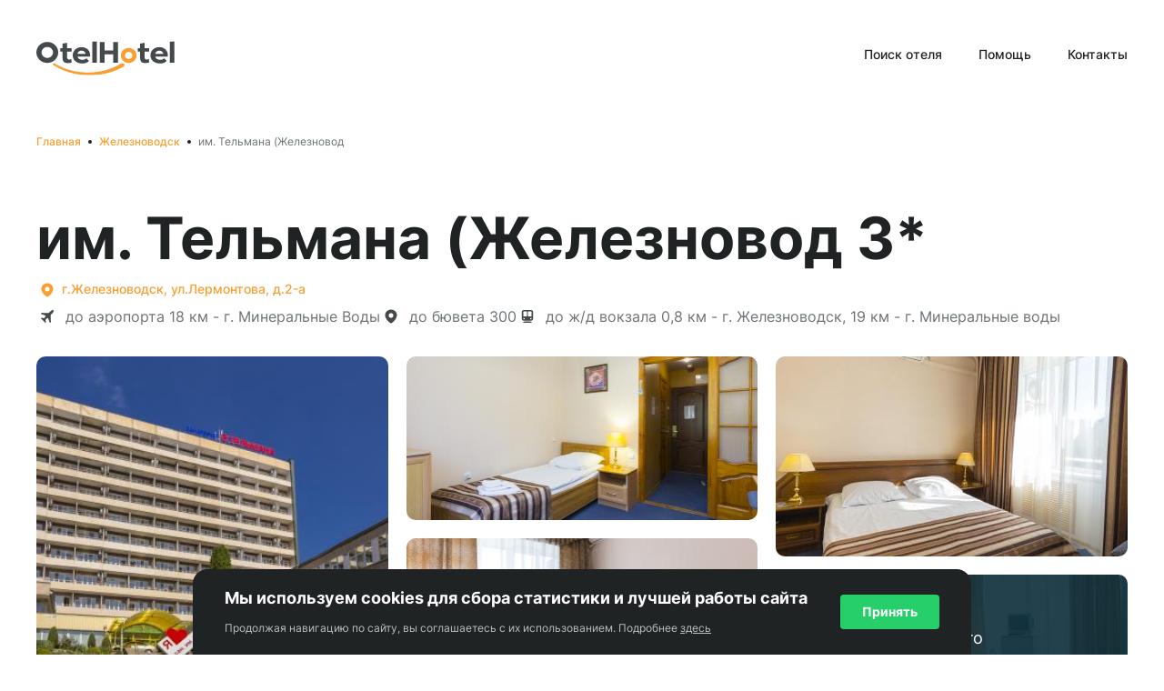

--- FILE ---
content_type: text/html; charset=utf-8
request_url: https://otelhotel.ru/hotels/108-zheleznovodsk-kavkazskie-mineralnye-vody-im-telmana-zheleznovod
body_size: 19638
content:
<!DOCTYPE html><html lang="ru"><head><meta charSet="utf-8"/><meta name="google" content="notranslate"/><meta name="viewport" content="width=device-width, initial-scale=1, maximum-scale=1, viewport-fit=cover"/><meta name="theme-color" content="#FFFFFF"/><meta name="robots" content="index, follow"/><meta name="google-site-verification" content="VqWBxK2Yp9JinRF_dO99xRWRRQdWdO7mWItG4miChU4"/><link rel="apple-touch-icon" sizes="180x180" href="/personal/apple-touch-icon.png"/><link rel="icon" type="image/png" sizes="32x32" href="/personal/favicon-32x32.png"/><link rel="icon" type="image/png" sizes="16x16" href="/personal/favicon-16x16.png"/><link rel="icon" href="/personal/favicon.ico"/><link rel="mask-icon" href="/personal/safari-pinned-tab.svg" color="#12b4f3"/><meta name="msapplication-TileColor" content="#ffffff"/><meta property="og:title" content="OtelHotel.ru - Бронирование отелей, гостиниц, хостелов и апартаментов"/><meta property="og:site_name" content="OtelHotel.ru"/><meta property="og:url" content="https://otelhotel.ru"/><meta property="og:description" content="Более 850000 вариантов размещения по России и СНГ - отели, гостиницы, апартаменты и хостелы. Гарантия лучшей цены. Оплата картой и по счёту для юр. лиц"/><meta property="og:type" content="website"/><meta property="og:image" content="https://otelhotel.ru/personalfavicons/android-chrome-512x512.png"/><title>OtelHotel.ru - Бронирование отелей, гостиниц, хостелов и апартаментов</title><meta name="description" content="Более 850000 вариантов размещения по России и СНГ - отели, гостиницы, апартаменты и хостелы. Гарантия лучшей цены. Оплата картой и по счёту для юр. лиц"/><meta name="keywords" content="бронирование отелей, гостиниц, апартаментов, отели на час, для организаций и ИП"/><link rel="manifest" href="/personal/manifest.webmanifest"/><link rel="canonical" href="https://otelhotel.ru/hotels/108-zheleznovodsk-kavkazskie-mineralnye-vody-im-telmana-zheleznovod"/><script type="application/ld+json">{"@context":"https://schema.org","@type":"Organization","name":"ООО ЭТС","url":"https://otelhotel.ru","logo":"https://hotelotel.ru/personalfavicons/android-chrome-512x512.png","address":{"@type":"PostalAddress","streetAddress":"пр. Юрия Гагарина, д. 1","addressLocality":"г. Санкт-Петербург","addressRegion":"г. Санкт-Петербург","postalCode":"196105","addressCountry":"Россия"},"contactPoint":{"@type":"ContactPoint","contactType":"contact","telephone":"+7 (812) 448-6198","email":"h-support@hotelotel.ru"},"sameAs":["https://t.me/hotelotel"]}</script><meta name="next-head-count" content="24"/><link rel="preload" href="/_next/static/css/5ccc6c9829b863be.css" as="style"/><link rel="stylesheet" href="/_next/static/css/5ccc6c9829b863be.css" data-n-g=""/><link rel="preload" href="/_next/static/css/936f55c2a2665120.css" as="style"/><link rel="stylesheet" href="/_next/static/css/936f55c2a2665120.css" data-n-p=""/><noscript data-n-css=""></noscript><script defer="" nomodule="" src="/_next/static/chunks/polyfills-c67a75d1b6f99dc8.js"></script><script defer="" src="/_next/static/chunks/622.7b6f1c0c8f6d8624.js"></script><script defer="" src="/_next/static/chunks/814.1f0e4cc825051861.js"></script><script src="/_next/static/chunks/webpack-9c5bdd1143c393bd.js" defer=""></script><script src="/_next/static/chunks/framework-b7ced3001e125bf7.js" defer=""></script><script src="/_next/static/chunks/main-63b5133bf3170129.js" defer=""></script><script src="/_next/static/chunks/pages/_app-a710eee1ed4e07b9.js" defer=""></script><script src="/_next/static/chunks/664-800c06e5caca2605.js" defer=""></script><script src="/_next/static/chunks/729-3a1577aaa9d40845.js" defer=""></script><script src="/_next/static/chunks/852-f7375f5a4e6e4e25.js" defer=""></script><script src="/_next/static/chunks/507-76e1c67ac9b2ca3e.js" defer=""></script><script src="/_next/static/chunks/675-b887c25cd13a4930.js" defer=""></script><script src="/_next/static/chunks/344-6b9b6411c0fccf45.js" defer=""></script><script src="/_next/static/chunks/297-42e46d1a98cb12a8.js" defer=""></script><script src="/_next/static/chunks/732-e0e8b1a743b824a6.js" defer=""></script><script src="/_next/static/chunks/35-dbd03bf21dc5631e.js" defer=""></script><script src="/_next/static/chunks/65-b58ac393f401c17e.js" defer=""></script><script src="/_next/static/chunks/991-577427a3d8b0847f.js" defer=""></script><script src="/_next/static/chunks/315-7308463ed45d2d71.js" defer=""></script><script src="/_next/static/chunks/0-303b9f02ff4a2799.js" defer=""></script><script src="/_next/static/chunks/931-8e1332737e0bf7d1.js" defer=""></script><script src="/_next/static/chunks/143-bed554226725b091.js" defer=""></script><script src="/_next/static/chunks/pages/hotels/%5Bid%5D-026200e37e7b32ec.js" defer=""></script><script src="/_next/static/AtLkMJAHvgwkdtnuloyKN/_buildManifest.js" defer=""></script><script src="/_next/static/AtLkMJAHvgwkdtnuloyKN/_ssgManifest.js" defer=""></script><style data-styled="" data-styled-version="5.3.5">*,*::before,*::after{box-sizing:border-box;}/*!sc*/
*{margin:0;padding:0;border:0;vertical-align:baseline;font:inherit;font-family:"Inter",sans-serif;font-size:100%;}/*!sc*/
html{-webkit-scroll-behavior:smooth;-moz-scroll-behavior:smooth;-ms-scroll-behavior:smooth;scroll-behavior:smooth;}/*!sc*/
article,aside,details,figcaption,figure,footer,header,hgroup,menu,nav,section{display:block;}/*!sc*/
body{color:#202324;background-color:#FFF;line-height:1.57;}/*!sc*/
ol,ul{list-style:none;}/*!sc*/
blockquote,q{quotes:none;}/*!sc*/
blockquote:before,blockquote:after,q:before,q:after{content:none;}/*!sc*/
table{border-collapse:collapse;border-spacing:0;}/*!sc*/
input{-webkit-appearance:none;box-shadow:none;}/*!sc*/
button{background:transparent;border:none;cursor:pointer;outline:none;color:inherit;}/*!sc*/
input::-webkit-outer-spin-button,input::-webkit-inner-spin-button{-webkit-appearance:none;margin:0;}/*!sc*/
input[type=number]{-moz-appearance:textfield;}/*!sc*/
a{color:#FA9E32;-webkit-text-decoration:none;text-decoration:none;-webkit-transition:color .3s ease-in-out;transition:color .3s ease-in-out;cursor:pointer;}/*!sc*/
a:hover{color:#E08E2D;}/*!sc*/
:root{--toastify-z-index:10010;}/*!sc*/
data-styled.g1[id="sc-global-bRgrPw1"]{content:"sc-global-bRgrPw1,"}/*!sc*/
.ebVCGv{padding-bottom:0;line-height:74px;font-size:64px;font-weight:700;text-align:left;-webkit-text-decoration:none;text-decoration:none;}/*!sc*/
.bHGwVe{padding-bottom:0;line-height:22px;font-size:16px;font-weight:400;text-align:left;-webkit-text-decoration:none;text-decoration:none;}/*!sc*/
.bDJFUW{padding-bottom:0;line-height:24px;font-size:18px;font-weight:400;text-align:left;-webkit-text-decoration:none;text-decoration:none;}/*!sc*/
.kXExGc{padding-bottom:0;line-height:26px;font-size:20px;font-weight:700;text-align:left;-webkit-text-decoration:none;text-decoration:none;}/*!sc*/
.jJdDoZ{padding-bottom:0;line-height:36px;font-size:28px;font-weight:700;text-align:left;-webkit-text-decoration:none;text-decoration:none;}/*!sc*/
.dkkHYL{padding-bottom:0;line-height:18px;font-size:12px;font-weight:400;text-align:left;-webkit-text-decoration:none;text-decoration:none;}/*!sc*/
data-styled.g9[id="sc-cd6d9ff1-0"]{content:"ebVCGv,bHGwVe,bDJFUW,kXExGc,jJdDoZ,dkkHYL,"}/*!sc*/
.dCZXei{width:100%;display:-webkit-box;display:-webkit-flex;display:-ms-flexbox;display:flex;-webkit-flex-direction:column;-ms-flex-direction:column;flex-direction:column;max-width:1232px;padding:0 16px;margin:0 auto;}/*!sc*/
data-styled.g13[id="sc-70a9c6f4-0"]{content:"dCZXei,"}/*!sc*/
.iTyLAL{position:relative;min-height:100vh;display:-webkit-box;display:-webkit-flex;display:-ms-flexbox;display:flex;-webkit-flex-direction:column;-ms-flex-direction:column;flex-direction:column;}/*!sc*/
data-styled.g14[id="sc-e0b8274a-0"]{content:"iTyLAL,"}/*!sc*/
.lpdmji{margin-bottom:100px;height:100%;-webkit-flex:1;-ms-flex:1;flex:1;}/*!sc*/
@media (max-width:1199px){.lpdmji{margin-bottom:80px;}}/*!sc*/
@media (max-width:767px){.lpdmji{margin-bottom:60px;}}/*!sc*/
data-styled.g15[id="sc-e0b8274a-1"]{content:"lpdmji,"}/*!sc*/
.ldAOGo{bottom:1em !important;-webkit-transform:translateX(-50%) !important;-ms-transform:translateX(-50%) !important;transform:translateX(-50%) !important;left:50% !important;min-width:457px;width:100%;max-width:734px;max-height:140px;padding:0;}/*!sc*/
@media (max-width:1199px){.ldAOGo{max-width:483px;}}/*!sc*/
@media (max-width:576px){.ldAOGo{max-width:320px;min-width:200px;}}/*!sc*/
.ldAOGo .Toastify__toast{padding:0;min-height:30px;border-radius:10px;}/*!sc*/
.ldAOGo .Toastify__toast-body{padding:0;border-radius:10px;}/*!sc*/
.ldAOGo .Toastify__close-button{display:none;}/*!sc*/
data-styled.g17[id="sc-daad9005-0"]{content:"ldAOGo,"}/*!sc*/
.dEqSOP{position:relative;cursor:pointer;text-align:center;height:-webkit-fit-content;height:-moz-fit-content;height:fit-content;outline:none;display:-webkit-box;display:-webkit-flex;display:-ms-flexbox;display:flex;-webkit-align-items:center;-webkit-box-align:center;-ms-flex-align:center;align-items:center;-webkit-box-pack:center;-webkit-justify-content:center;-ms-flex-pack:center;justify-content:center;font-size:14px;line-height:22px;font-weight:500;background-color:transparent;padding:0;color:#FA9E32;border:none;-webkit-transition:all .3s ease-in-out;transition:all .3s ease-in-out;width:-webkit-fit-content;width:-moz-fit-content;width:fit-content;border-radius:4px;min-width:-webkit-fit-content;min-width:-moz-fit-content;min-width:fit-content;}/*!sc*/
.dEqSOP:hover{color:#FA9E32;color:#E08E2D;}/*!sc*/
.dEqSOP:active{color:#E08E2D;}/*!sc*/
.dEqSOP:disabled{cursor:not-allowed;pointer-events:none;color:#B7BFC2;}/*!sc*/
data-styled.g19[id="sc-38aa7f05-0"]{content:"dEqSOP,"}/*!sc*/
.cbNJmD{display:-webkit-box;display:-webkit-flex;display:-ms-flexbox;display:flex;margin-right:4px;width:-webkit-max-content;width:-moz-max-content;width:max-content;}/*!sc*/
.cbNJmD svg{fill:currentColor;font-size:24px;}/*!sc*/
data-styled.g20[id="sc-38aa7f05-1"]{content:"cbNJmD,"}/*!sc*/
.jcMBJO{display:-webkit-box;display:-webkit-flex;display:-ms-flexbox;display:flex;visibility:visible;text-align:left;}/*!sc*/
data-styled.g21[id="sc-38aa7f05-2"]{content:"jcMBJO,"}/*!sc*/
.cDKulN{width:100%;padding:20px 0 60px;display:-webkit-box;display:-webkit-flex;display:-ms-flexbox;display:flex;-webkit-flex-direction:row;-ms-flex-direction:row;flex-direction:row;-webkit-flex-wrap:wrap;-ms-flex-wrap:wrap;flex-wrap:wrap;}/*!sc*/
@media (max-width:1199px){.cDKulN{padding:0 0 40px;}}/*!sc*/
@media (max-width:767px){.cDKulN{padding:10px 0 20px;}}/*!sc*/
data-styled.g27[id="sc-6c8ac28d-0"]{content:"cDKulN,"}/*!sc*/
.cQReOb{position:relative;display:-webkit-box;display:-webkit-flex;display:-ms-flexbox;display:flex;}/*!sc*/
.cQReOb:not(:last-child){padding-right:20px;}/*!sc*/
.cQReOb:not(:last-child):after{content:'';width:4px;height:4px;position:absolute;right:8px;top:7px;border-radius:4px;background-color:#202324;}/*!sc*/
data-styled.g28[id="sc-6c8ac28d-1"]{content:"cQReOb,"}/*!sc*/
.ehtkRc{position:relative;-webkit-text-decoration:none;text-decoration:none;cursor:pointer;color:#FA9E32;font-size:12px;line-height:18px;font-weight:500;-webkit-transition:color .3s ease-in-out;transition:color .3s ease-in-out;}/*!sc*/
.ehtkRc:hover{color:#E08E2D;}/*!sc*/
data-styled.g29[id="sc-6c8ac28d-2"]{content:"ehtkRc,"}/*!sc*/
.jegTHG{color:#6D7376;font-size:12px;line-height:18px;font-weight:400;}/*!sc*/
data-styled.g30[id="sc-6c8ac28d-3"]{content:"jegTHG,"}/*!sc*/
.hXLqLb{display:-webkit-box;display:-webkit-flex;display:-ms-flexbox;display:flex;-webkit-flex:1;-ms-flex:1;flex:1;}/*!sc*/
data-styled.g31[id="sc-70439d69-0"]{content:"hXLqLb,"}/*!sc*/
.fdVhnI{width:100%;}/*!sc*/
data-styled.g32[id="sc-70439d69-1"]{content:"fdVhnI,"}/*!sc*/
.kiRCHY{background-color:#eee;background-image:linear-gradient(90deg,#eee,#f5f5f5,#eee);background-size:200px 100%;background-repeat:no-repeat;border-radius:10px;display:block;line-height:1;width:100%;height:68px;min-width:auto;-webkit-animation:gebHRW 1.2s ease-in-out infinite;animation:gebHRW 1.2s ease-in-out infinite;}/*!sc*/
.cksKZz{background-color:#eee;background-image:linear-gradient(90deg,#eee,#f5f5f5,#eee);background-size:200px 100%;background-repeat:no-repeat;border-radius:10px;display:block;line-height:1;width:100%;height:68px;min-width:172px;-webkit-animation:gebHRW 1.2s ease-in-out infinite;animation:gebHRW 1.2s ease-in-out infinite;}/*!sc*/
.bZdhD{background-color:#eee;background-image:linear-gradient(90deg,#eee,#f5f5f5,#eee);background-size:200px 100%;background-repeat:no-repeat;border-radius:4px;display:block;line-height:1;width:100%;height:26px;min-width:auto;-webkit-animation:gebHRW 1.2s ease-in-out infinite;animation:gebHRW 1.2s ease-in-out infinite;}/*!sc*/
.jKHHEs{background-color:#eee;background-image:linear-gradient(90deg,#eee,#f5f5f5,#eee);background-size:200px 100%;background-repeat:no-repeat;border-radius:4px;display:block;line-height:1;width:100%;height:16px;min-width:auto;-webkit-animation:gebHRW 1.2s ease-in-out infinite;animation:gebHRW 1.2s ease-in-out infinite;}/*!sc*/
.dCHOWs{background-color:#eee;background-image:linear-gradient(90deg,#eee,#f5f5f5,#eee);background-size:200px 100%;background-repeat:no-repeat;border-radius:16px;display:block;line-height:1;width:100%;height:628px;min-width:auto;-webkit-animation:gebHRW 1.2s ease-in-out infinite;animation:gebHRW 1.2s ease-in-out infinite;}/*!sc*/
data-styled.g33[id="sc-70439d69-2"]{content:"kiRCHY,cksKZz,bZdhD,jKHHEs,dCHOWs,"}/*!sc*/
.cNHApI{margin:40px 0;border-bottom:1px solid #D9DDDE;}/*!sc*/
@media (max-width:767px){.cNHApI{margin:20px 0;}}/*!sc*/
data-styled.g34[id="sc-7cf94b83-0"]{content:"cNHApI,"}/*!sc*/
.WAvkW{display:-webkit-box;display:-webkit-flex;display:-ms-flexbox;display:flex;position:relative;-webkit-flex-direction:column;-ms-flex-direction:column;flex-direction:column;border-radius:16px;cursor:pointer;background:radial-gradient(97.51% 309.9% at 2.49% 100%,#2ab9a2 0%,#11a5de 60.61%);color:#FFF;padding:20px 30px;height:194px;}/*!sc*/
.WAvkW:hover{color:#FFF;}/*!sc*/
data-styled.g35[id="sc-4d745eff-0"]{content:"WAvkW,"}/*!sc*/
.kXEHCx{margin-bottom:6px;}/*!sc*/
data-styled.g36[id="sc-4d745eff-1"]{content:"kXEHCx,"}/*!sc*/
.iYOOMz{max-width:205px;}/*!sc*/
data-styled.g37[id="sc-4d745eff-2"]{content:"iYOOMz,"}/*!sc*/
.cUhyxl{display:-webkit-box;display:-webkit-flex;display:-ms-flexbox;display:flex;-webkit-align-items:center;-webkit-box-align:center;-ms-flex-align:center;align-items:center;margin-top:auto;color:#FFF;font-size:14px;line-height:22px;font-weight:700;}/*!sc*/
.cUhyxl svg{font-size:24px;margin-left:4px;-webkit-transition:-webkit-transform .3s ease-in-out;-webkit-transition:transform .3s ease-in-out;transition:transform .3s ease-in-out;}/*!sc*/
.cUhyxl:hover{color:inherit;}/*!sc*/
.cUhyxl:hover svg{-webkit-transform:translateX(8px);-ms-transform:translateX(8px);transform:translateX(8px);}/*!sc*/
data-styled.g38[id="sc-4d745eff-3"]{content:"cUhyxl,"}/*!sc*/
.keEMQE{position:absolute;bottom:0;right:0;display:-webkit-box;display:-webkit-flex;display:-ms-flexbox;display:flex;color:#202324;}/*!sc*/
data-styled.g39[id="sc-4d745eff-4"]{content:"keEMQE,"}/*!sc*/
.lhCxa-d{margin-bottom:8px;}/*!sc*/
@media (max-width:576px){.lhCxa-d{font-size:20px;line-height:26px;font-weight:700;}}/*!sc*/
data-styled.g54[id="sc-1311eeb6-0"]{content:"lhCxa-d,"}/*!sc*/
.bOyfqA{margin-bottom:40px;}/*!sc*/
@media (max-width:767px){.bOyfqA{margin-bottom:20px;}}/*!sc*/
data-styled.g55[id="sc-1311eeb6-1"]{content:"bOyfqA,"}/*!sc*/
.iKlTXf{display:-webkit-box;display:-webkit-flex;display:-ms-flexbox;display:flex;-webkit-align-items:center;-webkit-box-align:center;-ms-flex-align:center;align-items:center;-webkit-box-pack:justify;-webkit-justify-content:space-between;-ms-flex-pack:justify;justify-content:space-between;margin-bottom:32px;}/*!sc*/
@media (max-width:767px){.iKlTXf{margin-bottom:12px;}}/*!sc*/
data-styled.g56[id="sc-1311eeb6-2"]{content:"iKlTXf,"}/*!sc*/
.dntkzk{display:grid;grid-template-columns:[content] minmax(746px,1fr) [sidebar] minmax(246px,346px);grid-column-gap:60px;grid-row-gap:40px;}/*!sc*/
@media (max-width:1199px){.dntkzk{grid-template-columns:100%;}}/*!sc*/
data-styled.g57[id="sc-1311eeb6-3"]{content:"dntkzk,"}/*!sc*/
.hSesTT{display:grid;grid-template-columns:100%;grid-row-gap:40px;grid-column-gap:40px;}/*!sc*/
@media (max-width:1199px){.hSesTT{grid-template-columns:1fr 298px;}}/*!sc*/
@media (max-width:767px){.hSesTT{grid-template-columns:100%;grid-row-gap:20px;}}/*!sc*/
data-styled.g59[id="sc-1311eeb6-5"]{content:"hSesTT,"}/*!sc*/
.eXtQaT{display:-webkit-box;display:-webkit-flex;display:-ms-flexbox;display:flex;-webkit-flex-direction:column;-ms-flex-direction:column;flex-direction:column;gap:40px;}/*!sc*/
@media (max-width:767px){.eXtQaT{gap:20px;}}/*!sc*/
data-styled.g60[id="sc-1311eeb6-6"]{content:"eXtQaT,"}/*!sc*/
.cDFFNd{-webkit-flex-shrink:0;-ms-flex-negative:0;flex-shrink:0;margin-right:8px;font-size:24px;}/*!sc*/
data-styled.g61[id="sc-1311eeb6-7"]{content:"cDFFNd,"}/*!sc*/
.fYGaRe{display:-webkit-box;display:-webkit-flex;display:-ms-flexbox;display:flex;-webkit-align-items:center;-webkit-box-align:center;-ms-flex-align:center;align-items:center;color:#6D7376;}/*!sc*/
.fYGaRe .sc-1311eeb6-7{color:#44494B;}/*!sc*/
data-styled.g62[id="sc-1311eeb6-8"]{content:"fYGaRe,"}/*!sc*/
.biqdqY{display:grid;grid-template-columns:1fr 1fr 1fr;grid-row-gap:10px;}/*!sc*/
@media (max-width:767px){.biqdqY{grid-template-columns:100%;}}/*!sc*/
data-styled.g63[id="sc-1311eeb6-9"]{content:"biqdqY,"}/*!sc*/
.iVrvmm{height:298px;border-radius:10px;overflow:hidden;}/*!sc*/
@media (max-width:1199px){.iVrvmm{height:133px;height:133px;}}/*!sc*/
data-styled.g64[id="sc-1311eeb6-10"]{content:"iVrvmm,"}/*!sc*/
.gmmvWb{display:-webkit-box;display:-webkit-flex;display:-ms-flexbox;display:flex;-webkit-flex-wrap:wrap;-ms-flex-wrap:wrap;flex-wrap:wrap;gap:6px 15px;margin-top:5px;}/*!sc*/
data-styled.g66[id="sc-66ab2c90-0"]{content:"gmmvWb,"}/*!sc*/
.knmWJW{background-color:#E8ECED;}/*!sc*/
data-styled.g68[id="sc-a7e529f9-0"]{content:"knmWJW,"}/*!sc*/
.SJAOn{display:grid;grid-template-columns:1fr 1fr 1fr;grid-template-rows:repeat(10,20px);gap:20px 20px;grid-template-areas: 'hero medium1 last' 'hero medium1 last' 'hero medium1 last' 'hero medium1 last' 'hero medium1 last' 'hero medium2 last' 'hero medium2 preview' 'hero medium2 preview' 'hero medium2 preview' 'hero medium2 preview';}/*!sc*/
data-styled.g69[id="sc-8a7f0302-0"]{content:"SJAOn,"}/*!sc*/
.iYyIpt{grid-area:hero;position:relative;border-radius:10px;overflow:hidden;cursor:pointer;}/*!sc*/
.kHZnsl{grid-area:medium1;position:relative;border-radius:10px;overflow:hidden;cursor:pointer;}/*!sc*/
.bXbCeW{grid-area:medium2;position:relative;border-radius:10px;overflow:hidden;cursor:pointer;}/*!sc*/
.iYFLHb{grid-area:last;position:relative;border-radius:10px;overflow:hidden;cursor:pointer;}/*!sc*/
.dykHX{grid-area:preview;position:relative;border-radius:10px;overflow:hidden;cursor:pointer;}/*!sc*/
data-styled.g70[id="sc-8a7f0302-1"]{content:"iYyIpt,kHZnsl,bXbCeW,iYFLHb,dykHX,"}/*!sc*/
.gpysJm{position:absolute;top:0;left:0;right:0;bottom:0;display:-webkit-box;display:-webkit-flex;display:-ms-flexbox;display:flex;-webkit-align-items:center;-webkit-box-align:center;-ms-flex-align:center;align-items:center;-webkit-box-pack:center;-webkit-justify-content:center;-ms-flex-pack:center;justify-content:center;background-color:rgba(12,45,57,0.9);color:#FFF;}/*!sc*/
data-styled.g72[id="sc-8a7f0302-3"]{content:"gpysJm,"}/*!sc*/
.hipXfS{display:-webkit-box;display:-webkit-flex;display:-ms-flexbox;display:flex;-webkit-align-items:flex-end;-webkit-box-align:flex-end;-ms-flex-align:flex-end;align-items:flex-end;-webkit-box-pack:justify;-webkit-justify-content:space-between;-ms-flex-pack:justify;justify-content:space-between;}/*!sc*/
data-styled.g75[id="sc-1e77a2dc-0"]{content:"hipXfS,"}/*!sc*/
.hqkCNq{display:-webkit-box;display:-webkit-flex;display:-ms-flexbox;display:flex;-webkit-flex-direction:column;-ms-flex-direction:column;flex-direction:column;gap:30px;}/*!sc*/
@media (max-width:767px){.hqkCNq{gap:10px;}}/*!sc*/
data-styled.g76[id="sc-1e77a2dc-1"]{content:"hqkCNq,"}/*!sc*/
.lkQJAB{-webkit-flex:1;-ms-flex:1;flex:1;}/*!sc*/
data-styled.g77[id="sc-1e77a2dc-2"]{content:"lkQJAB,"}/*!sc*/
.eVtmwv{font-size:20px;line-height:26px;font-weight:700;}/*!sc*/
data-styled.g78[id="sc-1e77a2dc-3"]{content:"eVtmwv,"}/*!sc*/
.fDIlzn{display:-webkit-box;display:-webkit-flex;display:-ms-flexbox;display:flex;min-width:173px;}/*!sc*/
data-styled.g79[id="sc-a61910fd-0"]{content:"fDIlzn,"}/*!sc*/
.kNtyEi{display:-webkit-box;display:-webkit-flex;display:-ms-flexbox;display:flex;}/*!sc*/
@media (max-width:767px){.kNtyEi{grid-column:1/3;}}/*!sc*/
data-styled.g80[id="sc-a61910fd-1"]{content:"kNtyEi,"}/*!sc*/
.gWhnjY{width:100%;height:-webkit-fit-content;height:-moz-fit-content;height:fit-content;display:grid;grid-gap:8px;grid-template-columns:148px 148px 1fr auto;}/*!sc*/
@media (max-width:767px){.gWhnjY{grid-template-rows:1fr 1fr 1fr 1fr;grid-template-columns:1fr 1fr;}}/*!sc*/
@media (max-width:1199px){.gWhnjY .sc-a61910fd-0{grid-column:1/4;}}/*!sc*/
@media (max-width:767px){.gWhnjY .sc-a61910fd-0{grid-column:1/3;}}/*!sc*/
data-styled.g81[id="sc-a61910fd-2"]{content:"gWhnjY,"}/*!sc*/
.krJUDf{display:-webkit-box;display:-webkit-flex;display:-ms-flexbox;display:flex;-webkit-flex-direction:column;-ms-flex-direction:column;flex-direction:column;}/*!sc*/
data-styled.g94[id="sc-5782f3e6-0"]{content:"krJUDf,"}/*!sc*/
.gjxsiY{display:-webkit-box;display:-webkit-flex;display:-ms-flexbox;display:flex;width:100%;-webkit-flex-direction:column;-ms-flex-direction:column;flex-direction:column;-webkit-transition:all .3s ease-in-out;transition:all .3s ease-in-out;}/*!sc*/
@media (max-width:767px){.gjxsiY{position:fixed;top:0;left:0;right:0;z-index:999;padding:20px;background-color:#FFF;-webkit-transform:translateX(100%);-ms-transform:translateX(100%);transform:translateX(100%);height:calc(100vh - env(safe-area-inset-bottom));}}/*!sc*/
data-styled.g95[id="sc-5782f3e6-1"]{content:"gjxsiY,"}/*!sc*/
.bFAwRa{margin-top:53px;width:33%;}/*!sc*/
data-styled.g111[id="sc-ab7370b7-0"]{content:"bFAwRa,"}/*!sc*/
.sc-ab7370b7-1 + .sc-ab7370b7-1{margin-top:14px;}/*!sc*/
data-styled.g112[id="sc-ab7370b7-1"]{content:"gMnael,"}/*!sc*/
.fXapNN{width:66%;}/*!sc*/
data-styled.g113[id="sc-ab7370b7-2"]{content:"fXapNN,"}/*!sc*/
.sc-ab7370b7-3 + .sc-ab7370b7-3{margin-top:30px;}/*!sc*/
data-styled.g114[id="sc-ab7370b7-3"]{content:"hspYbl,"}/*!sc*/
.jxzRSZ{height:220px;-webkit-transition:height 0.4s cubic-bezier(0.65,0.05,0.36,1);transition:height 0.4s cubic-bezier(0.65,0.05,0.36,1);position:relative;overflow:hidden;will-change:height;color:#44494B;font-size:14px;line-height:22px;font-weight:400;}/*!sc*/
.jxzRSZ:after{content:'';position:absolute;height:4px;bottom:0;left:0;right:0;background:background-color:rgba(255,255,255,0.5);background-image:linear-gradient(rgba(255,255,255,0.5),#FFF);}/*!sc*/
.jxzRSZ p + p{margin-top:1em;}/*!sc*/
data-styled.g136[id="sc-2d5629d4-0"]{content:"jxzRSZ,"}/*!sc*/
.dxBvOW{height:100%;object-fit:cover;width:100%;}/*!sc*/
data-styled.g149[id="sc-f26106b3-4"]{content:"dxBvOW,"}/*!sc*/
.gtJXfS{display:-webkit-box;display:-webkit-flex;display:-ms-flexbox;display:flex;-webkit-flex-direction:column;-ms-flex-direction:column;flex-direction:column;}/*!sc*/
data-styled.g168[id="sc-2b865ba0-0"]{content:"gtJXfS,"}/*!sc*/
.ghvqfB{margin-top:auto;}/*!sc*/
data-styled.g169[id="sc-adc49ff4-0"]{content:"ghvqfB,"}/*!sc*/
.gonrOU{height:70px;display:-webkit-box;display:-webkit-flex;display:-ms-flexbox;display:flex;-webkit-align-items:center;-webkit-box-align:center;-ms-flex-align:center;align-items:center;-webkit-box-pack:center;-webkit-justify-content:center;-ms-flex-pack:center;justify-content:center;border-top:1px solid #B7BFC2;}/*!sc*/
@media (max-width:767px){.gonrOU{-webkit-box-pack:justify;-webkit-justify-content:space-between;-ms-flex-pack:justify;justify-content:space-between;}}/*!sc*/
@media (max-width:576px){.gonrOU{-webkit-flex-direction:column;-ms-flex-direction:column;flex-direction:column;height:112px;padding:20px 0;}}/*!sc*/
data-styled.g170[id="sc-adc49ff4-1"]{content:"gonrOU,"}/*!sc*/
.gqzOCW{display:-webkit-box;display:-webkit-flex;display:-ms-flexbox;display:flex;-webkit-align-items:center;-webkit-box-align:center;-ms-flex-align:center;align-items:center;margin-right:auto;}/*!sc*/
@media (max-width:767px){.gqzOCW{display:none;}}/*!sc*/
data-styled.g171[id="sc-adc49ff4-2"]{content:"gqzOCW,"}/*!sc*/
.jQSMqj:not(:last-child){margin-right:40px;}/*!sc*/
@media (max-width:1199px){.jQSMqj:not(:last-child){margin-right:20px;}}/*!sc*/
.jQSMqj a{color:#202324;font-size:12px;line-height:18px;font-weight:500;-webkit-transition:color .3s ease-in-out;transition:color .3s ease-in-out;}/*!sc*/
.jQSMqj a:hover{color:rgba(32,35,36,0.8);}/*!sc*/
data-styled.g172[id="sc-adc49ff4-3"]{content:"jQSMqj,"}/*!sc*/
.iprifk{margin-right:37px;padding:0;color:#6D7376;}/*!sc*/
@media (max-width:1199px){.iprifk{margin-right:20px;}}/*!sc*/
@media (max-width:992px){.iprifk{max-width:280px;font-size:10px;line-height:18px;font-weight:400;}}/*!sc*/
@media (max-width:576px){.iprifk{max-width:320px;text-align:center;}}/*!sc*/
data-styled.g173[id="sc-adc49ff4-4"]{content:"iprifk,"}/*!sc*/
.jkQeuR{display:-webkit-box;display:-webkit-flex;display:-ms-flexbox;display:flex;color:#202324;}/*!sc*/
data-styled.g174[id="sc-adc49ff4-5"]{content:"jkQeuR,"}/*!sc*/
.kBdsST{height:127px;display:-webkit-box;display:-webkit-flex;display:-ms-flexbox;display:flex;}/*!sc*/
@media (max-width:767px){.kBdsST{height:58px;}}/*!sc*/
data-styled.g175[id="sc-7993ceee-0"]{content:"kBdsST,"}/*!sc*/
.kaQJxr{display:-webkit-box;display:-webkit-flex;display:-ms-flexbox;display:flex;-webkit-flex:1;-ms-flex:1;flex:1;height:100%;-webkit-align-items:center;-webkit-box-align:center;-ms-flex-align:center;align-items:center;-webkit-box-pack:justify;-webkit-justify-content:space-between;-ms-flex-pack:justify;justify-content:space-between;z-index:9;}/*!sc*/
@media (max-width:767px){}/*!sc*/
data-styled.g176[id="sc-7993ceee-1"]{content:"kaQJxr,"}/*!sc*/
.hAbWcu{display:-webkit-box;display:-webkit-flex;display:-ms-flexbox;display:flex;-webkit-align-items:center;-webkit-box-align:center;-ms-flex-align:center;align-items:center;}/*!sc*/
data-styled.g177[id="sc-7993ceee-2"]{content:"hAbWcu,"}/*!sc*/
.jpHDYK{display:-webkit-box;display:-webkit-flex;display:-ms-flexbox;display:flex;cursor:pointer;}/*!sc*/
@media (max-width:767px){.jpHDYK{max-width:120px;}}/*!sc*/
data-styled.g178[id="sc-7993ceee-3"]{content:"jpHDYK,"}/*!sc*/
.cmksTY{display:-webkit-box;display:-webkit-flex;display:-ms-flexbox;display:flex;margin-left:auto;height:100%;}/*!sc*/
@media (max-width:767px){.cmksTY{position:fixed;top:0;left:0;right:0;bottom:0;z-index:999;-webkit-flex:1;-ms-flex:1;flex:1;width:100%;background-color:#FFF;padding:20px 0 40px;-webkit-flex-direction:column;-ms-flex-direction:column;flex-direction:column;-webkit-box-pack:justify;-webkit-justify-content:space-between;-ms-flex-pack:justify;justify-content:space-between;height:100%;-webkit-transform:translateX(100%);-ms-transform:translateX(100%);transform:translateX(100%);-webkit-transition:-webkit-transform .3s ease-in-out;-webkit-transition:transform .3s ease-in-out;transition:transform .3s ease-in-out;}}/*!sc*/
data-styled.g179[id="sc-7993ceee-4"]{content:"cmksTY,"}/*!sc*/
.fQVjdU{display:-webkit-box;display:-webkit-flex;display:-ms-flexbox;display:flex;}/*!sc*/
@media (max-width:767px){.fQVjdU{-webkit-flex-direction:column;-ms-flex-direction:column;flex-direction:column;margin-top:auto;}}/*!sc*/
data-styled.g180[id="sc-7993ceee-5"]{content:"fQVjdU,"}/*!sc*/
.gZSVpv{display:-webkit-box;display:-webkit-flex;display:-ms-flexbox;display:flex;-webkit-align-items:center;-webkit-box-align:center;-ms-flex-align:center;align-items:center;}/*!sc*/
.gZSVpv a{padding-bottom:8px;color:#202324;font-size:14px;line-height:22px;font-weight:500;}/*!sc*/
@media (max-width:767px){.gZSVpv a{padding:20px 40px;width:100%;color:#202324;font-size:18px;line-height:24px;font-weight:500;}}/*!sc*/
.gZSVpv a:hover{color:#B7BFC2;}/*!sc*/
.gZSVpv a.is-active{border-bottom:2px solid #FA9E32;border-radius:1px;}/*!sc*/
@media (max-width:767px){.gZSVpv a.is-active{border-bottom:0;border-left:2px solid #FA9E32;}}/*!sc*/
.gZSVpv:not(:last-child){margin-right:40px;}/*!sc*/
@media (max-width:767px){.gZSVpv:not(:last-child){margin-right:0;}}/*!sc*/
data-styled.g181[id="sc-7993ceee-6"]{content:"gZSVpv,"}/*!sc*/
@-webkit-keyframes gebHRW{from{background-position:-200px 0;}to{background-position:calc(200px + 100%) 0;}}/*!sc*/
@keyframes gebHRW{from{background-position:-200px 0;}to{background-position:calc(200px + 100%) 0;}}/*!sc*/
data-styled.g185[id="sc-keyframes-gebHRW"]{content:"gebHRW,"}/*!sc*/
</style></head><body><div id="__next"><div></div><div class="sc-e0b8274a-0 iTyLAL"><header class="sc-7993ceee-0 kBdsST"><div class="sc-7993ceee-1 kaQJxr"><div class="sc-70a9c6f4-0 dCZXei"><div class="sc-7993ceee-2 hAbWcu"><a href="/"><span class="sc-7993ceee-3 jpHDYK"><svg width="152" height="38" viewBox="0 0 154 38" fill="none" xmlns="http://www.w3.org/2000/svg"><g clip-path="url(#logo-otelhotel-black_svg__a)"><path d="M85.498 24.043V1.073h5.536v22.97h-5.536Zm-14.915 0V1.073h5.52v22.97h-5.52Zm4.013-9.363v-4.415h12.532v4.415H74.597Zm46.887 9.795c-1.241 0-2.298-.182-3.179-.545a4.029 4.029 0 0 1-2.015-1.73c-.466-.795-.697-1.845-.697-3.145V2.73l4.934-.85V17.534c0 .976.189 1.719.567 2.23.373.51.987.766 1.832.766.361 0 .751-.063 1.176-.188a4.305 4.305 0 0 0 1.223-.584l.284 3.898c-.29.17-.662.318-1.105.437-.449.12-.934.21-1.46.273-.526.062-1.046.096-1.56.096v.012Zm-8.609-12.887V7.96h12.651v3.627h-12.657.006Zm35.885 12.455V.42l5.017-.42V24.043h-5.017Z" fill="#44494B"></path><path fill-rule="evenodd" clip-rule="evenodd" d="M102.847 7.581c-2.228 0-4.456.817-6.157 2.452-3.398 3.263-3.398 8.557 0 11.82 1.701 1.634 3.929 2.451 6.157 2.451 2.227 0 4.455-.817 6.157-2.451 3.398-3.263 3.398-8.557 0-11.82-1.702-1.635-3.93-2.452-6.157-2.452Zm0 4.387a4.2 4.2 0 0 1 2.925 1.163 3.866 3.866 0 0 1 0 5.618 4.2 4.2 0 0 1-2.925 1.163 4.2 4.2 0 0 1-2.925-1.163 3.871 3.871 0 0 1-1.212-2.809c0-1.061.432-2.06 1.212-2.809a4.2 4.2 0 0 1 2.925-1.163Z" fill="#FA9E32"></path><path fill-rule="evenodd" clip-rule="evenodd" d="M133.892 11.554c-.821.658-1.323 1.554-1.507 2.7h9.083c-.184-1.117-.686-2.014-1.507-2.683-.822-.67-1.826-1.005-3.014-1.005-1.211 0-2.228.33-3.049.988h-.006Zm12.51 5.691H132.45a4.157 4.157 0 0 0 1.785 2.6c.939.635 2.104.953 3.498.953.957 0 1.808-.137 2.553-.415.744-.272 1.436-.709 2.074-1.3l2.842 2.963c-1.737 1.912-4.272 2.866-7.611 2.866-2.08 0-3.917-.392-5.519-1.17-1.595-.777-2.836-1.86-3.699-3.24-.868-1.384-1.3-2.95-1.3-4.704 0-1.73.432-3.297 1.288-4.687.857-1.39 2.033-2.48 3.528-3.257 1.495-.778 3.173-1.17 5.023-1.17 1.802 0 3.439.375 4.898 1.119a8.365 8.365 0 0 1 3.445 3.206c.833 1.396 1.247 3.013 1.247 4.857 0 .068-.035.528-.1 1.385v-.006Z" fill="#44494B"></path><path d="M35.105 24.48c-1.241 0-2.299-.181-3.18-.544a4.026 4.026 0 0 1-2.014-1.731c-.467-.795-.697-1.845-.697-3.144V2.735l4.934-.851V17.54c0 .976.189 1.72.567 2.23.372.511.987.766 1.832.766.36 0 .75-.062 1.176-.187a4.304 4.304 0 0 0 1.223-.584l.283 3.898c-.29.17-.661.318-1.105.437-.449.12-.933.21-1.46.272a13.24 13.24 0 0 1-1.56.097v.011Zm-8.61-12.887V7.967h12.652v3.626H26.49h.006Zm14.596 4.364c0 21.859 0-21.337 0 0Zm21.201 8.086V.42L67.31 0V24.043h-5.017Z" fill="#44494B"></path><path fill-rule="evenodd" clip-rule="evenodd" d="M47.313 11.554c-.821.658-1.323 1.554-1.507 2.7h9.083c-.184-1.117-.686-2.014-1.507-2.683-.822-.67-1.826-1.005-3.014-1.005-1.211 0-2.227.33-3.049.988h-.006Zm12.51 5.691H45.87a4.154 4.154 0 0 0 1.785 2.6c.94.635 2.104.953 3.498.953.957 0 1.808-.137 2.553-.415.744-.272 1.436-.709 2.074-1.3l2.842 2.963c-1.737 1.912-4.272 2.866-7.61 2.866-2.08 0-3.918-.392-5.52-1.17-1.595-.777-2.836-1.86-3.699-3.24-.868-1.384-1.3-2.95-1.3-4.704 0-1.73.432-3.297 1.288-4.687.857-1.39 2.033-2.48 3.528-3.257 1.495-.778 3.173-1.17 5.023-1.17 1.802 0 3.439.375 4.898 1.119a8.369 8.369 0 0 1 3.445 3.206c.833 1.396 1.247 3.013 1.247 4.857 0 .068-.035.528-.1 1.385v-.006ZM12.178.89C5.454.89 0 6.13 0 12.587c0 6.458 5.448 11.696 12.178 11.696 6.725 0 12.179-5.238 12.179-11.696C24.357 6.13 18.909.891 12.178.891Zm0 5.568c3.516 0 6.376 2.746 6.376 6.123 0 3.376-2.86 6.122-6.376 6.122-3.515 0-6.375-2.746-6.375-6.122 0-3.377 2.86-6.123 6.375-6.123Z" fill="#44494B"></path><path fill-rule="evenodd" clip-rule="evenodd" d="M97.372 28.218c-11.139 6.643-25.766 10.168-40.148 9.749-14.398-.31-28.436-4.568-38.608-11.597-.565-.386-.582-1.02-.041-1.418.532-.391 1.409-.402 1.974-.044 10.008 6.455 23.382 10.09 36.749 10.052 13.374.066 26.56-3.52 36.355-9.776 1.163-.745 2.957-.678 4.005.144 1.049.822.959 2.09-.204 2.83-.017.01-.041.027-.066.038l-.025.017.009.005Z" fill="#FA9E32"></path></g><defs><clipPath id="logo-otelhotel-black_svg__a"><path fill="#fff" d="M0 0h154v38H0z"></path></clipPath></defs></svg></span></a><div class="sc-7993ceee-4 cmksTY"><nav class="sc-7993ceee-5 fQVjdU"><div class="sc-7993ceee-6 gZSVpv"><a class="" href="/">Поиск отеля</a></div><div class="sc-7993ceee-6 gZSVpv"><a class="" href="/support">Помощь</a></div><div class="sc-7993ceee-6 gZSVpv"><a class="" href="/contacts">Контакты</a></div></nav></div></div></div></div></header><div class="sc-70a9c6f4-0 dCZXei sc-e0b8274a-1 lpdmji"><div class="sc-2b865ba0-0 gtJXfS"><div class="sc-6c8ac28d-0 cDKulN"><div class="sc-6c8ac28d-1 cQReOb"><a class="sc-6c8ac28d-2 ehtkRc">Главная</a></div><div class="sc-6c8ac28d-1 cQReOb"><a class="sc-6c8ac28d-2 ehtkRc">Железноводск</a></div><div class="sc-6c8ac28d-1 cQReOb"><span class="sc-6c8ac28d-3 jegTHG">им. Тельмана (Железновод</span></div></div><header class="sc-1311eeb6-1 bOyfqA"><div class="sc-1311eeb6-2 iKlTXf"><div><p class="sc-cd6d9ff1-0 ebVCGv sc-1311eeb6-0 lhCxa-d">им. Тельмана (Железновод 3*</p><button class="sc-38aa7f05-0 dEqSOP" type="button"><span class="sc-38aa7f05-2 jcMBJO"><span class="sc-38aa7f05-1 cbNJmD"><svg width="1em" height="1em" viewBox="0 0 24 24" fill="none" xmlns="http://www.w3.org/2000/svg"><path fill-rule="evenodd" clip-rule="evenodd" d="M12 19.5c1.541 0 6.5-4.773 6.5-8.864C18.5 7.247 15.59 4.5 12 4.5s-6.5 2.747-6.5 6.136c0 4.091 4.959 8.864 6.5 8.864Zm0-6a2.5 2.5 0 1 0 0-5 2.5 2.5 0 0 0 0 5Z" fill="currentColor"></path></svg></span>г.Железноводск, ул.Лермонтова, д.2-а</span></button><div class="sc-66ab2c90-0 gmmvWb"><p class="sc-cd6d9ff1-0 bHGwVe sc-1311eeb6-8 sc-66ab2c90-1 fYGaRe"><svg width="1em" height="1em" viewBox="0 0 24 24" fill="none" xmlns="http://www.w3.org/2000/svg" class="sc-1311eeb6-7 cDFFNd"><path d="M18.724 5.278c-.58-.57-1.822-.234-2.787.731l-2.014 2.014c-.274.274-.426.329-.773.315L6.257 8.09a.709.709 0 0 0-.552.202l-.632.632c-.128.127-.084.318.106.39l5.441 2.002-2.236 2.79-2.485-.69c-.19-.054-.346-.004-.508.157l-.22.22c-.133.133-.133.309-.002.44l4.598 4.598c.132.131.308.13.44-.001l.22-.22c.162-.162.212-.319.158-.51l-.696-2.489 2.797-2.23 2.001 5.44c.073.19.263.234.39.106l.633-.632a.733.733 0 0 0 .202-.552l-.248-6.892c-.014-.347.04-.498.315-.773l2.014-2.013c.965-.966 1.296-2.212.731-2.787Z" fill="currentColor"></path></svg>до аэропорта 18 км - г. Минеральные Воды</p><p class="sc-cd6d9ff1-0 bHGwVe sc-1311eeb6-8 sc-66ab2c90-1 fYGaRe"><svg width="1em" height="1em" viewBox="0 0 24 24" fill="none" xmlns="http://www.w3.org/2000/svg" class="sc-1311eeb6-7 cDFFNd"><path fill-rule="evenodd" clip-rule="evenodd" d="M12 19.5c1.541 0 6.5-4.773 6.5-8.864C18.5 7.247 15.59 4.5 12 4.5s-6.5 2.747-6.5 6.136c0 4.091 4.959 8.864 6.5 8.864Zm0-6a2.5 2.5 0 1 0 0-5 2.5 2.5 0 0 0 0 5Z" fill="currentColor"></path></svg>до бювета 300</p><p class="sc-cd6d9ff1-0 bHGwVe sc-1311eeb6-8 sc-66ab2c90-1 fYGaRe"><svg width="1em" height="1em" viewBox="0 0 24 24" fill="none" xmlns="http://www.w3.org/2000/svg" class="sc-1311eeb6-7 cDFFNd"><rect x="5.713" y="5" width="12.575" height="11.736" rx="2.515" fill="currentColor"></rect><rect x="7.389" y="6.48" width="4.192" height="5.52" rx="0.838" fill="#fff"></rect><rect x="12.419" y="6.48" width="4.192" height="5.52" rx="0.838" fill="#fff"></rect><circle cx="8.227" cy="14.461" r="0.838" fill="#fff"></circle><circle cx="15.772" cy="14.461" r="0.838" fill="#fff"></circle><path d="M8.31 17.775a.83.83 0 0 1 .485-.156h6.333a.83.83 0 0 1 .47.146l1.263.87a.2.2 0 0 1-.114.365H7.231a.2.2 0 0 1-.117-.362l1.196-.863Z" fill="currentColor"></path></svg>до ж/д вокзала 0,8 км - г. Железноводск, 19 км - г. Минеральные воды</p></div></div></div><div class="sc-8a7f0302-0 SJAOn"><div class="sc-8a7f0302-1 iYyIpt"><img class="sc-a7e529f9-0 knmWJW sc-f26106b3-4 dxBvOW" srcSet="https://hotelotel.ru/api/static/e7/2b/e7/93/e72be793c8b33c0522a3ce72e98c66e0.jpg?w=387&amp;h=340 387w, https://hotelotel.ru/api/static/e7/2b/e7/93/e72be793c8b33c0522a3ce72e98c66e0.jpg?w=387&amp;h=340 387w, https://hotelotel.ru/api/static/e7/2b/e7/93/e72be793c8b33c0522a3ce72e98c66e0.jpg?w=285&amp;h=250 285w" sizes="(min-width: 1400px) 387px, (max-width: 1399px) 387px, (max-width: 1199px) 285px" src="https://hotelotel.ru/api/static/e7/2b/e7/93/e72be793c8b33c0522a3ce72e98c66e0.jpg?w=387&amp;h=340" loading="lazy"/></div><div class="sc-8a7f0302-1 kHZnsl"><img class="sc-a7e529f9-0 knmWJW sc-f26106b3-4 dxBvOW" srcSet="https://hotelotel.ru/api/static/90/06/d8/96/9006d89653a1131ce65f843d15736ac8.jpg?w=387&amp;h=340 387w, https://hotelotel.ru/api/static/90/06/d8/96/9006d89653a1131ce65f843d15736ac8.jpg?w=387&amp;h=340 387w, https://hotelotel.ru/api/static/90/06/d8/96/9006d89653a1131ce65f843d15736ac8.jpg?w=285&amp;h=250 285w" sizes="(min-width: 1400px) 387px, (max-width: 1399px) 387px, (max-width: 1199px) 285px" src="https://hotelotel.ru/api/static/90/06/d8/96/9006d89653a1131ce65f843d15736ac8.jpg?w=387&amp;h=340" loading="lazy"/></div><div class="sc-8a7f0302-1 bXbCeW"><img class="sc-a7e529f9-0 knmWJW sc-f26106b3-4 dxBvOW" srcSet="https://hotelotel.ru/api/static/f5/d1/c1/c5/f5d1c1c5433e97eac504897731a087cd.jpg?w=387&amp;h=340 387w, https://hotelotel.ru/api/static/f5/d1/c1/c5/f5d1c1c5433e97eac504897731a087cd.jpg?w=387&amp;h=340 387w, https://hotelotel.ru/api/static/f5/d1/c1/c5/f5d1c1c5433e97eac504897731a087cd.jpg?w=285&amp;h=250 285w" sizes="(min-width: 1400px) 387px, (max-width: 1399px) 387px, (max-width: 1199px) 285px" src="https://hotelotel.ru/api/static/f5/d1/c1/c5/f5d1c1c5433e97eac504897731a087cd.jpg?w=387&amp;h=340" loading="lazy"/></div><div class="sc-8a7f0302-1 iYFLHb"><img class="sc-a7e529f9-0 knmWJW sc-f26106b3-4 dxBvOW" srcSet="https://hotelotel.ru/api/static/remote?url=https%3A%2F%2Fuploads2.stells.info%2Fstorage%2Fjpg%2F2%2F05%2F20509eb8d53f43ece63d78936d3a06e4.jpg&amp;w=387&amp;h=340 387w, https://hotelotel.ru/api/static/remote?url=https%3A%2F%2Fuploads2.stells.info%2Fstorage%2Fjpg%2F2%2F05%2F20509eb8d53f43ece63d78936d3a06e4.jpg&amp;w=387&amp;h=340 387w, https://hotelotel.ru/api/static/remote?url=https%3A%2F%2Fuploads2.stells.info%2Fstorage%2Fjpg%2F2%2F05%2F20509eb8d53f43ece63d78936d3a06e4.jpg&amp;w=285&amp;h=250 285w" sizes="(min-width: 1400px) 387px, (max-width: 1399px) 387px, (max-width: 1199px) 285px" src="https://hotelotel.ru/api/static/remote?url=https%3A%2F%2Fuploads2.stells.info%2Fstorage%2Fjpg%2F2%2F05%2F20509eb8d53f43ece63d78936d3a06e4.jpg&amp;w=387&amp;h=340" loading="lazy"/></div><div class="sc-8a7f0302-1 dykHX"><img class="sc-a7e529f9-0 knmWJW sc-f26106b3-4 dxBvOW" srcSet="https://hotelotel.ru/api/static/d3/ce/d9/2d/d3ced92dbfbf6392e41810fedfa40f5a.jpg?w=387&amp;h=340 387w, https://hotelotel.ru/api/static/d3/ce/d9/2d/d3ced92dbfbf6392e41810fedfa40f5a.jpg?w=387&amp;h=340 387w, https://hotelotel.ru/api/static/d3/ce/d9/2d/d3ced92dbfbf6392e41810fedfa40f5a.jpg?w=285&amp;h=250 285w" sizes="(min-width: 1400px) 387px, (max-width: 1399px) 387px, (max-width: 1199px) 285px" src="https://hotelotel.ru/api/static/d3/ce/d9/2d/d3ced92dbfbf6392e41810fedfa40f5a.jpg?w=387&amp;h=340" loading="lazy"/><div class="sc-8a7f0302-3 gpysJm"><p class="sc-cd6d9ff1-0 bDJFUW">60<!-- --> фото</p></div></div></div></header><main class="sc-1311eeb6-3 dntkzk"><div class="sc-1311eeb6-6 eXtQaT"><div class="sc-1311eeb6-5 hSesTT"><div class="sc-1e77a2dc-1 hqkCNq"><header class="sc-1e77a2dc-0 hipXfS"><p class="sc-cd6d9ff1-0 kXExGc">В отеле есть</p><button class="sc-38aa7f05-0 dEqSOP" type="button"><span class="sc-38aa7f05-2 jcMBJO">Все услуги</span></button></header><div class="sc-1e77a2dc-2 lkQJAB"><div class="sc-1311eeb6-9 biqdqY"><p class="sc-cd6d9ff1-0 bHGwVe sc-1311eeb6-8 fYGaRe"><svg width="1em" height="1em" viewBox="0 0 24 24" fill="none" xmlns="http://www.w3.org/2000/svg" class="sc-1311eeb6-7 cDFFNd"><path fill-rule="evenodd" clip-rule="evenodd" d="M6.362 6.901c0 1.275-.006 1.479-.045 1.6-.083.256-.174.415-.496.524-.44.147-.768.506-.86.94-.02.09-.031.462-.031.96v5.37h4.032v-5.409c0-.931-.011-1.015-.168-1.291-.086-.152-.325-.393-.455-.46a4.418 4.418 0 0 0-.302-.128c-.282-.109-.313-.273-.477-.506L7.54 6.94l-.005-.91a.591.591 0 0 0-.59-.588.583.583 0 0 0-.583.583V6.9Zm5.078-.376c0 1.433-.035 1.782-.236 2.386-.104.316-.218.722-.494 1.204-.217.38-.47.889-.47 1.377v3.484l-.01 3.583H13.77l-.009-3.583-.018-3.208v-.276c0-.504-.253-.998-.47-1.377-.276-.482-.372-.888-.477-1.204-.2-.604-.235-.953-.235-2.386V6a.56.56 0 0 0-1.12 0v.524Zm5.112-.621c-.014.602-.033.646-.424.96-.566.458-.901.991-1.038 1.656-.05.237-.052.478-.052 5.144v4.895H19.07l-.009-4.95c-.01-5.472.004-5.048-.185-5.537-.196-.508-.453-.839-.995-1.279a2.293 2.293 0 0 1-.2-.178c-.097-.112-.131-.309-.131-.751a.423.423 0 0 0-.423-.423h-.102a.473.473 0 0 0-.474.463ZM4.93 17.427v1.132h4.032V16.294H4.93v1.133Z" fill="currentColor"></path></svg>Бар</p><p class="sc-cd6d9ff1-0 bHGwVe sc-1311eeb6-8 fYGaRe"><svg viewBox="0 0 24 24" xmlns="http://www.w3.org/2000/svg" width="1em" height="1em" class="sc-1311eeb6-7 cDFFNd"><path d="M22 8v8a1 1 0 0 1-.57.9.91.91 0 0 1-.43.1 1 1 0 0 1-.62-.22l-5-4a1 1 0 0 1 0-1.56l5-4a1 1 0 0 1 1.05-.12A1 1 0 0 1 22 8ZM11.5 6h-7A2.5 2.5 0 0 0 2 8.5v7A2.5 2.5 0 0 0 4.5 18h7a2.5 2.5 0 0 0 2.5-2.5v-7A2.5 2.5 0 0 0 11.5 6ZM10 11a1 1 0 1 1 1-1 1 1 0 0 1-1 1Z" fill="currentColor"></path></svg>Кинотеатр</p><p class="sc-cd6d9ff1-0 bHGwVe sc-1311eeb6-8 fYGaRe"><svg width="1em" height="1em" viewBox="0 0 24 24" fill="none" xmlns="http://www.w3.org/2000/svg" class="sc-1311eeb6-7 cDFFNd"><path d="m12.788 13.78.993-.992 3.975 3.975a.702.702 0 1 1-.993.993l-3.975-3.975Zm2.979-3.977 1.28-1.28c.39-.39.394-1.03-.046-1.362-2.75-2.08-6.672-1.862-9.163.642 2.715-.903 5.756-.174 7.929 2ZM7.803 7.838C5.3 10.329 5.081 14.25 7.161 17c.333.44.972.436 1.361.046l1.28-1.28c-2.172-2.174-2.901-5.215-1.999-7.93Zm.014-.028-.007.007c-.264 2.104.812 4.777 2.986 6.964l3.985-3.986C12.6 8.622 9.92 7.546 7.817 7.81Z" fill="currentColor"></path></svg>Лечение</p></div></div></div><hr class="sc-7cf94b83-0 cNHApI"/></div><div class="sc-5782f3e6-0 krJUDf"><div class="sc-5782f3e6-1 gjxsiY"><div class="sc-a61910fd-2 gWhnjY"><span class="sc-70439d69-0 hXLqLb"><span class="sc-70439d69-1 fdVhnI"><span class="sc-70439d69-2 kiRCHY"></span></span></span><span class="sc-70439d69-0 hXLqLb"><span class="sc-70439d69-1 fdVhnI"><span class="sc-70439d69-2 kiRCHY"></span></span></span><div class="sc-a61910fd-1 kNtyEi"><span class="sc-70439d69-0 hXLqLb"><span class="sc-70439d69-1 fdVhnI"><span class="sc-70439d69-2 kiRCHY"></span></span></span></div><div class="sc-a61910fd-0 fDIlzn"><span class="sc-70439d69-0 hXLqLb"><span class="sc-70439d69-1 fdVhnI"><span class="sc-70439d69-2 cksKZz"></span></span></span></div></div></div></div><div class="sc-ab7370b7-0 bFAwRa"><span class="sc-70439d69-0 hXLqLb"><span class="sc-70439d69-1 fdVhnI"><span class="sc-70439d69-2 bZdhD"></span></span></span></div><div class="sc-ab7370b7-2 fXapNN"><span class="sc-70439d69-0 hXLqLb sc-ab7370b7-1 gMnael"><span class="sc-70439d69-1 fdVhnI"><span class="sc-70439d69-2 jKHHEs"></span></span></span><span class="sc-70439d69-0 hXLqLb sc-ab7370b7-1 gMnael"><span class="sc-70439d69-1 fdVhnI"><span class="sc-70439d69-2 jKHHEs"></span></span></span><span class="sc-70439d69-0 hXLqLb sc-ab7370b7-1 gMnael"><span class="sc-70439d69-1 fdVhnI"><span class="sc-70439d69-2 jKHHEs"></span></span></span><span class="sc-70439d69-0 hXLqLb sc-ab7370b7-1 gMnael"><span class="sc-70439d69-1 fdVhnI"><span class="sc-70439d69-2 jKHHEs"></span></span></span></div><span class="sc-70439d69-0 hXLqLb sc-ab7370b7-3 hspYbl"><span class="sc-70439d69-1 fdVhnI"><span class="sc-70439d69-2 dCHOWs"></span></span></span><span class="sc-70439d69-0 hXLqLb sc-ab7370b7-3 hspYbl"><span class="sc-70439d69-1 fdVhnI"><span class="sc-70439d69-2 dCHOWs"></span></span></span></div><div class="sc-1311eeb6-6 eXtQaT"><div class="sc-1e77a2dc-1 hqkCNq"><header class="sc-1e77a2dc-0 hipXfS"><button class="sc-38aa7f05-0 dEqSOP sc-1e77a2dc-3 eVtmwv" type="button"><span class="sc-38aa7f05-2 jcMBJO">На карте</span></button></header><div class="sc-1e77a2dc-2 lkQJAB"><div class="sc-1311eeb6-10 iVrvmm"><div style="width:100%;height:100%"></div></div></div></div><div class="sc-1e77a2dc-1 hqkCNq"><header class="sc-1e77a2dc-0 hipXfS"><p class="sc-cd6d9ff1-0 kXExGc">Описание</p></header><div class="sc-1e77a2dc-2 lkQJAB"><div><div height="0" class="sc-2d5629d4-0 jxzRSZ"><p style="text-align:justify">В жемчужине Кавказских Минеральных Вод, в городе Железноводске на горе Железной у входа в лечебный парк расположен «Санаторий имени Эрнста Тельмана».</p><p style="text-align:justify">Многопрофильная здравница круглогодичного функционирования проводит комплексное лечение пациентов, как взрослых, так и родителей с детьми. Высокая квалификация медицинского персонала санатория способствует оказанию эффективной помощи при лечении гастроэнтерологических, урологических, эндокринных и других заболеваний Основной профиль санатория – заболевания пищеварительной, мочевыделительной и эндокринной систем, нормализация обмена веществ организма. Неповторимый воздух векового леса, близость бюветов с лечебной минеральной водой «Лермонтовская», «Славяновская», «Смирновская», терренкур вокруг горы Железная, внимание работников и лечебная база «санатория им. Тельмана» помогают оздоровиться ежегодно большому количеству отдыхающих.</p><p style="text-align:justify">Помимо стандартных медицинских процедур на специализированном оборудовании санатория врачи предложат всем отдыхающим дополнительные оздоравливающие мероприятия с использованием природной минеральной воды и грязи, аэроионофитолечение, светолечение и оздоровительный массаж. Санаторий располагает собственной клиникобиохимической лабораторией и кабинетом УЗИ.</p><p style="text-align:justify">В качестве дополнительных услуг предлагаются оздоровительные терренкуровые тропы. Также отлично организована и досуговая программа. Все желающие могут проводить свое свободное время в библиотеке, концертном зале, танцевальном зале, спортивном комплексе. Такая развитая инфраструктура позволяет удовлетворять потребности всех без исключения отдыхающих.</p><p style="text-align:justify">Отдельно стоит отметить широкий спектр предлагаемых экскурсионных направлений. Каждому отдыхающему будет предложен большой выбор самых разнообразных развлекательных программ, ведь Железноводск и окрестности по праву носят титул маленькой Швейцарии, располагая отличными природными местами, которые следует посетить.</p><p style="text-align:justify">В санатории есть все, чтобы гости не скучали и проводили время беззаботно. Досугом отдыхающих занимается профессиональный организатор культурно-массовой работы, который составляет ежедневный план разнообразных развлекательных и спортивных мероприятий. Организуются встречи с артистами, концерты, дискотеки для взрослых и детей. Можно поближе познакомиться с отдыхающими, потанцевать, отдохнуть, поучаствовать в викторинах, отлично провести свободное время.</p><p style="text-align:justify">Заядлым игрокам в санатории предложат сыграть в бильярд, настольный теннис, шахматы.</p><p style="text-align:justify">Широкий перечень художественной литературы и свежих печатных изданий заинтересует привыкших проводить время в тишине библиотеки.</p><p style="text-align:justify">Санаторий располагает двумя корпусами, которые между собой соединяют теплые переходы. Вне зависимости от класса предлагаемых апартаментов, все номера имеют необходимые удобства. К проживанию предлагаются одно- и двухместные стандартные номера, а также номера класса люкс.</p><p style="text-align:justify">Для того, чтобы диета была не только полезной, но и вкусной, при составлении лечебного рациона используется удобная для отдыхающих система составления меню по предварительному заказу блюд. Особое внимание уделяется питанию детей. Для них дополнительно полдник, в меню которого входят соки и кондитерские изделия.<br/></p></div><button class="sc-38aa7f05-0 dEqSOP" type="button"><span class="sc-38aa7f05-2 jcMBJO">Читать полностью</span></button></div></div></div><a class="sc-4d745eff-0 WAvkW" href="/nalog" target="_blank"><span class="sc-cd6d9ff1-0 jJdDoZ sc-4d745eff-1 kXEHCx">Сэкономьте до 40%</span><span class="sc-cd6d9ff1-0 bDJFUW sc-4d745eff-2 iYOOMz">на налогах при оплате со счёта организации</span><span class="sc-4d745eff-3 cUhyxl">Узнать подробнее<svg width="1em" height="1em" viewBox="0 0 24 24" fill="none" xmlns="http://www.w3.org/2000/svg"><path d="m11 16 3.788-3.788a.3.3 0 0 0 0-.424L11 8" stroke="currentColor" stroke-width="1.5" stroke-linecap="round"></path></svg></span><span class="sc-4d745eff-4 keEMQE"><svg width="151" height="165" viewBox="0 0 151 165" fill="none" xmlns="http://www.w3.org/2000/svg"><g clip-path="url(#wallet-s_svg__a)"><path d="m199.473 75.278-74.64 4.332c-2.645.154-5.24.785-7.659 1.863l-81.073 36.104a6.77 6.77 0 0 0-3.296 3.088 6.73 6.73 0 0 0-.614 4.464l13.411 63.066a6.81 6.81 0 0 0 1.336 2.78 6.865 6.865 0 0 0 5.45 2.564 6.866 6.866 0 0 0 3.006-.737l80.021-39.772 73.886-2.484a6.42 6.42 0 0 0 4.75-2.289 6.36 6.36 0 0 0 1.415-5.061l-9.886-60.38c-.507-3.12-2.886-7.632-6.107-7.538Z" fill="#000"></path><path opacity="0.5" fill-rule="evenodd" clip-rule="evenodd" d="m92.502 158.213 32.055-42.408-80.15-60.045-2.65-1.981-11.022 14.584L9.697 96.195l82.805 62.018ZM14.15 95.417l-.302.398.4.3 77.46 58.014.4.3.3-.399 28.289-37.422.301-.398-.4-.3-77.459-58.014-.4-.3-.301.399L14.15 95.417Zm77.76 57.615L15.252 95.617l27.685-36.624 76.658 57.415-27.685 36.624Z" fill="#FAFAFA"></path><path opacity="0.5" d="M76.59 112.876c3.245-4.292 1.499-11.05-3.9-15.093-5.4-4.044-12.406-3.842-15.651.45-3.245 4.292-1.498 11.05 3.9 15.094 5.4 4.043 12.407 3.842 15.651-.451Z" fill="#fff"></path><path opacity="0.1" d="m89.54 128.608-15.487 5.332-25.531-74.778 9.474 6.818 11.137 7.514 20.408 55.114Z" fill="#000"></path><path opacity="0.5" fill-rule="evenodd" clip-rule="evenodd" d="m46.33 33.478 50.082-18.079 35.352 97.066-50.082 18.078L46.33 33.478Zm4.146 1.78-.47.17.17.47 33.068 90.793.171.47.47-.17 44.192-15.952.47-.17-.171-.469-33.068-90.794-.17-.47-.47.17-44.192 15.952Zm33.538 90.624L51.289 36.028l43.25-15.612 32.725 89.853-43.25 15.613Z" fill="#FAFAFA"></path><path opacity="0.5" d="M93.194 83.89c5.069-1.83 7.31-8.444 5.005-14.772-2.305-6.329-8.282-9.976-13.351-8.146-5.069 1.83-7.31 8.443-5.005 14.771 2.305 6.329 8.282 9.976 13.351 8.146Z" fill="#fff"></path><path d="m199.968 77.841-73.618 4.13c-2.609.147-5.168.771-7.55 1.842l-79.891 35.901a6.76 6.76 0 0 0-3.252 3.097 6.715 6.715 0 0 0-.585 4.441l13.396 63.081a6.734 6.734 0 0 0 1.3 2.759A6.767 6.767 0 0 0 52.158 195a6.8 6.8 0 0 0 5.965-.046l78.839-39.548 72.885-2.296a6.368 6.368 0 0 0 4.698-2.298 6.3 6.3 0 0 0 1.366-5.031l-9.901-60.387c-.515-3.12-2.872-7.64-6.041-7.553Z" fill="currentColor"></path><path opacity="0.2" d="m44.834 142.286 8.138 40.595s6.237-16.109-8.138-40.595Z" fill="#FAFAFA"></path><path d="M45.908 142.763c.276.722 72.276-30.039 72.276-30.039a37.575 37.575 0 0 1-5.059 19.908 37.802 37.802 0 0 1-14.785 14.319c-21.672 12.094-52.432-4.188-52.432-4.188Z" fill="#44494B"></path><path d="M93.734 143.961a3.112 3.112 0 0 0 3.119-3.105 3.113 3.113 0 0 0-3.119-3.105 3.113 3.113 0 0 0-3.119 3.105 3.112 3.112 0 0 0 3.119 3.105Z" fill="#fff"></path><path d="m134.299 119.678 63.166-3.877" stroke="#44494B" stroke-width="2" stroke-linecap="round" stroke-linejoin="round"></path><path opacity="0.2" d="m121.773 94.644 11.54 52.769" stroke="#000" stroke-width="2" stroke-linecap="round" stroke-linejoin="round"></path><path d="M118.219 112.724s8.928 13.373 6.767 36.169l-6.767-36.169Z" fill="#44494B"></path><path d="m131.455 104.883 63.166-3.878" stroke="#44494B" stroke-width="2" stroke-linecap="round" stroke-linejoin="round"></path><g opacity="0.2" stroke="#FAFAFA" stroke-linecap="round" stroke-linejoin="round"><path opacity="0.2" d="m41.389 126.343 1.66-.73"></path><path opacity="0.2" d="m46.494 124.097 67.235-29.59" stroke-dasharray="5.2 5.2"></path><path opacity="0.2" d="m115.455 93.748 1.661-.729"></path></g><path d="m129.338 93.019 63.166-3.87" stroke="#44494B" stroke-width="2" stroke-linecap="round" stroke-linejoin="round"></path></g><defs><clipPath id="wallet-s_svg__a"><path fill="#fff" d="M0 0h151v165H0z"></path></clipPath></defs></svg></span></a></div></main></div></div><footer class="sc-adc49ff4-0 ghvqfB"><div class="sc-70a9c6f4-0 dCZXei"><div class="sc-adc49ff4-1 gonrOU"><div class="sc-adc49ff4-2 gqzOCW"><div class="sc-adc49ff4-3 jQSMqj"><a class="" href="/about">О компании</a></div><div class="sc-adc49ff4-3 jQSMqj"><a class="" href="/legal">Правовая информация</a></div><div class="sc-adc49ff4-3 jQSMqj"><a href="https://hotelotel.ru" target="_blank">Юридическим лицам</a></div></div><p class="sc-cd6d9ff1-0 dkkHYL sc-adc49ff4-4 iprifk">Оператор сервиса OtelHotel.ru - ООО «ЭТС»</p><a href="https://www.invoicebox.ru/?utm_source=hotelotel_footer" target="_blank" class="sc-adc49ff4-5 jkQeuR"><svg width="95" height="19" viewBox="0 0 95 19" fill="none" xmlns="http://www.w3.org/2000/svg"><path d="M68.18 12.868c-4.232 3.986-10.065 6.233-15.865 6.129-5.802-.05-11.491-2.482-15.432-6.541a.588.588 0 0 1 .017-.844.624.624 0 0 1 .85.004c3.865 3.695 9.235 5.735 14.56 5.59 5.328-.098 10.505-2.339 14.15-6.032a1.24 1.24 0 0 1 1.726-.03 1.175 1.175 0 0 1 .003 1.715l-.01.01ZM72.513 3.922c1.511 0 2.74 1.201 2.74 2.678 0 1.477-1.229 2.678-2.74 2.678-1.51 0-2.739-1.201-2.739-2.678 0-1.477 1.23-2.678 2.74-2.678Zm0-2.07c-2.682 0-4.856 2.126-4.856 4.748 0 2.623 2.174 4.75 4.856 4.75 2.683 0 4.857-2.127 4.857-4.75 0-2.622-2.174-4.748-4.857-4.748Z" fill="#FAD247"></path><path d="M0 1.146h2.358v6.529l4.892-6.53h2.226V11.17H7.133V4.654L2.24 11.169H0V1.146ZM11.685 3.465h2.27v3.007h3.427V3.465h2.285v7.704h-2.285V8.29h-3.426v2.878h-2.27V3.465ZM29.191 8.978c0 .697-.269 1.237-.805 1.618-.537.382-1.338.573-2.402.573h-4.203V3.465h4.028c.985 0 1.757.174 2.313.523.557.348.835.838.835 1.467 0 .383-.1.719-.3 1.01-.2.291-.486.518-.857.68.926.306 1.391.916 1.391 1.833ZM23.876 6.63h1.728c.8 0 1.2-.276 1.2-.83 0-.544-.4-.816-1.2-.816h-1.728v1.646Zm3.177 2.177c0-.296-.098-.513-.293-.651-.195-.139-.503-.208-.922-.208h-1.962V9.65h1.918c.84 0 1.26-.281 1.26-.845ZM39.266 3.465h2.27v4.582l3.837-4.582h2.095v7.704h-2.27V6.587l-3.822 4.582h-2.11V3.465ZM40.63.415h1.493c.01.334.104.594.285.781.18.186.447.28.799.28.352 0 .622-.094.813-.28.19-.186.286-.446.286-.78h1.523c-.01 1.479-.88 2.22-2.608 2.22-1.72-.001-2.582-.741-2.591-2.22ZM51.169 10.774a3.859 3.859 0 0 1-1.569-1.41c-.375-.602-.562-1.284-.562-2.048 0-.763.187-1.446.562-2.047a3.865 3.865 0 0 1 1.569-1.41c.667-.339 1.421-.508 2.261-.508.83 0 1.554.17 2.174.508.62.338 1.073.823 1.355 1.453l-1.772.93c-.41-.705-1-1.06-1.77-1.06-.597 0-1.09.192-1.481.573-.391.383-.586.903-.586 1.561 0 .66.195 1.18.586 1.561.39.382.884.573 1.48.573.78 0 1.37-.353 1.771-1.06l1.772.945c-.282.611-.735 1.089-1.355 1.432-.62.344-1.344.516-2.174.516-.84 0-1.594-.17-2.261-.509ZM64.957 4.446c.564.3 1.003.723 1.31 1.267.308.544.46 1.174.46 1.89 0 .735-.182 1.387-.547 1.955a3.626 3.626 0 0 1-1.53 1.317c-.656.31-1.397.465-2.226.465-1.378 0-2.458-.432-3.244-1.296C58.394 9.18 58 7.914 58 6.243c0-1.547.346-2.781 1.033-3.702.688-.92 1.745-1.525 3.172-1.811L65.952 0l.307 1.918-3.31.645c-.898.172-1.564.458-1.998.859-.435.401-.691.969-.769 1.704.341-.363.751-.642 1.23-.838a4.108 4.108 0 0 1 1.566-.293c.754 0 1.411.15 1.979.451ZM63.85 9.049c.355-.372.534-.845.534-1.417 0-.582-.179-1.045-.534-1.39-.358-.343-.827-.515-1.413-.515-.596 0-1.074.172-1.436.516-.362.343-.542.807-.542 1.389s.185 1.057.557 1.424c.372.368.843.551 1.42.551.587 0 1.056-.185 1.414-.558ZM82.062 8.248h-1.187v2.921H78.59V3.465h2.285v2.993h1.23l2.138-2.993h2.431L83.921 7.16l2.944 4.009H84.17l-2.108-2.921ZM89.207 10.774a3.862 3.862 0 0 1-1.567-1.41c-.377-.602-.564-1.284-.564-2.048 0-.763.187-1.446.564-2.047a3.869 3.869 0 0 1 1.567-1.41c.669-.339 1.422-.508 2.263-.508.83 0 1.554.17 2.174.508.62.338 1.072.823 1.354 1.453l-1.771.93c-.41-.705-1.001-1.06-1.772-1.06-.595 0-1.088.192-1.479.573-.391.383-.586.903-.586 1.561 0 .66.195 1.18.586 1.561.391.382.884.573 1.479.573.78 0 1.371-.353 1.772-1.06l1.77.945a3.1 3.1 0 0 1-1.353 1.432c-.62.344-1.345.516-2.174.516-.841 0-1.595-.17-2.263-.509ZM34.04 6.06c.975 0 1.767.774 1.767 1.727 0 .952-.792 1.727-1.767 1.727-.974 0-1.767-.775-1.767-1.727 0-.953.793-1.728 1.767-1.728Zm0-1.91c-2.054 0-3.72 1.628-3.72 3.637 0 2.01 1.666 3.637 3.72 3.637 2.054 0 3.72-1.628 3.72-3.637 0-2.009-1.666-3.637-3.72-3.637Z" fill="currentColor"></path></svg></a></div></div></footer></div><div class="Toastify"></div></div><script id="__NEXT_DATA__" type="application/json">{"props":{"pageProps":{"hotel":{"images":["https://hotelotel.ru/api/static/e7/2b/e7/93/e72be793c8b33c0522a3ce72e98c66e0.jpg","https://hotelotel.ru/api/static/90/06/d8/96/9006d89653a1131ce65f843d15736ac8.jpg","https://hotelotel.ru/api/static/f5/d1/c1/c5/f5d1c1c5433e97eac504897731a087cd.jpg","https://hotelotel.ru/api/static/remote?url=https://uploads2.stells.info/storage/jpg/2/05/20509eb8d53f43ece63d78936d3a06e4.jpg","https://hotelotel.ru/api/static/d3/ce/d9/2d/d3ced92dbfbf6392e41810fedfa40f5a.jpg","https://hotelotel.ru/api/static/remote?url=https://uploads2.stells.info/storage/jpg/d/be/dbecdc5d476b4091f92c36ecea987e11.jpg","https://hotelotel.ru/api/static/remote?url=https://uploads2.stells.info/storage/jpg/f/30/f302b98ab135f1c541cd2d09b540ac4b.jpg","https://hotelotel.ru/api/static/remote?url=https://uploads2.stells.info/storage/jpg/3/dd/3dd5dba5a73a3c890d9a6bfff4080522.jpg","https://hotelotel.ru/api/static/remote?url=https://uploads2.stells.info/storage/jpg/4/4a/44a4baee81788819c6d245a6f2f61f6d.jpg","https://hotelotel.ru/api/static/ed/ea/79/05/edea790559752dc4c3eb846f09ac03a6.jpg","https://hotelotel.ru/api/static/remote?url=https://uploads2.stells.info/storage/jpg/c/e0/ce07063c9c9982e0ddc62421028fbe34.jpg","https://hotelotel.ru/api/static/fc/8d/57/e1/fc8d57e1dd57b272c1c772415c258d75.jpg","https://hotelotel.ru/api/static/remote?url=https://uploads2.stells.info/storage/jpg/6/9b/69bff603e8350f864a0764f12fdf9e10.jpg","https://hotelotel.ru/api/static/remote?url=https://uploads2.stells.info/storage/jpg/b/04/b04104f283e796db088b7ce0af74725b.jpg","https://hotelotel.ru/api/static/remote?url=https://uploads2.stells.info/storage/jpg/b/9a/b9ab897852b8f8069834b2f8e1444d39.jpg","https://hotelotel.ru/api/static/remote?url=https://uploads2.stells.info/storage/jpg/0/17/017559e7836e75cd6443dbd1accf67fe.jpg","https://hotelotel.ru/api/static/remote?url=https://uploads2.stells.info/storage/jpg/7/33/733563105c83b8782a0d7dca9e7b6495.jpg","https://hotelotel.ru/api/static/remote?url=https://uploads2.stells.info/storage/jpg/0/c6/0c61d9a86af3b1198d4e8ce8e5647702.jpg","https://hotelotel.ru/api/static/f9/7d/68/cf/f97d68cfe6d4ff72197b507a577b5678.jpg","https://hotelotel.ru/api/static/20/d8/80/d3/20d880d334df0b91c3e5a29f947aca0a.jpg","https://hotelotel.ru/api/static/remote?url=https://uploads2.stells.info/storage/jpg/3/35/335e403c7f3e7ddc9ee9fc3efb26647f.jpg","https://hotelotel.ru/api/static/85/d6/56/d2/85d656d2492d4c459de463080220945a.jpg","https://hotelotel.ru/api/static/remote?url=https://uploads2.stells.info/storage/jpg/4/35/4354e5c8bf08bafc509aad6689488076.jpg","https://hotelotel.ru/api/static/remote?url=https://uploads2.stells.info/storage/jpg/2/e3/2e30378f95d8f7c1095816d2b90cab20.jpg","https://hotelotel.ru/api/static/remote?url=https://uploads2.stells.info/storage/jpg/3/97/397bca16018b47fee52fd85c1fa2a368.jpg","https://hotelotel.ru/api/static/1c/d7/02/b9/1cd702b985769e61562ca02c4270e94c.jpg","https://hotelotel.ru/api/static/b5/d6/bb/5c/b5d6bb5c98cb01513cd4b15096d8af90.jpg","https://hotelotel.ru/api/static/ed/c1/ec/79/edc1ec79773669f61ee452c1d1c7479b.jpg","https://hotelotel.ru/api/static/29/77/af/8e/2977af8e697e0279753c1b6a6d4756e3.jpg","https://hotelotel.ru/api/static/43/09/23/b9/430923b9fbb15ead15700aab8da3aa22.jpg","https://hotelotel.ru/api/static/31/1c/00/1a/311c001a3691bc065d9c42d0d2190e23.jpg","https://hotelotel.ru/api/static/9c/6f/40/04/9c6f4004a35607dfdadeb4b2e44605b4.jpg","https://hotelotel.ru/api/static/08/27/7c/d0/08277cd03e9ee087138ee9b964037b3b.jpg","https://hotelotel.ru/api/static/b9/c1/ad/5e/b9c1ad5e7756a299df2d5e5105d9106d.jpg","https://hotelotel.ru/api/static/8a/e6/29/c9/8ae629c96c153aa6491ab569c4de9913.jpg","https://hotelotel.ru/api/static/a3/21/7e/26/a3217e26bfebcf4f891e617c7ae62c35.jpg","https://hotelotel.ru/api/static/0c/ca/d7/57/0ccad757e91a07a39a0a03d185e861ca.jpg","https://hotelotel.ru/api/static/96/34/89/b4/963489b48b83b40c83f8061268483abc.jpg","https://hotelotel.ru/api/static/98/d7/85/27/98d78527da305d4c9f093740f02c347d.jpg","https://hotelotel.ru/api/static/ca/76/45/8a/ca76458afe9182fbda22b6e8b6d1a3e5.jpg","https://hotelotel.ru/api/static/1c/58/ce/e0/1c58cee03d4648dbd4a116e5177166cc.jpg","https://hotelotel.ru/api/static/bb/94/c2/c5/bb94c2c5d27c4b2cdadac2d9b4972572.jpg","https://hotelotel.ru/api/static/d8/45/f2/2c/d845f22c399eac3810fdab21db8bea89.jpg","https://hotelotel.ru/api/static/f3/48/f0/a9/f348f0a9d5b6c93c6c251c6986eeb20d.jpg","https://hotelotel.ru/api/static/79/e0/99/c1/79e099c1d1dd514485b9a48c5bc8089d.jpg","https://hotelotel.ru/api/static/a9/ac/54/99/a9ac5499e658dcaef4497146782a1999.jpg","https://hotelotel.ru/api/static/26/a6/5a/80/26a65a80ae7f4eead456b4565b011e8e.jpg","https://hotelotel.ru/api/static/07/75/e4/95/0775e4950887155316078f44a8c3da0d.jpg","https://hotelotel.ru/api/static/e7/03/77/e4/e70377e42e68c66f1a9cfbee9ed54394.jpg","https://hotelotel.ru/api/static/67/bd/f8/e3/67bdf8e38f32e47e7472882871d7062d.jpg","https://hotelotel.ru/api/static/98/62/7b/79/98627b79a6e2b6cdfc5f65c5878dbd28.jpg","https://hotelotel.ru/api/static/17/22/9c/1a/17229c1a7f279b83c6f494f23acd2345.jpg","https://hotelotel.ru/api/static/ce/b1/8b/8d/ceb18b8d51a32e04d335e5ba5dedf328.jpg","https://hotelotel.ru/api/static/c3/b0/43/97/c3b0439767fa0eff9e9c0713bfb97ab6.jpg","https://hotelotel.ru/api/static/02/7f/83/8b/027f838b15ef335e1f749231c056c38b.jpg","https://hotelotel.ru/api/static/remote?url=https://uploads2.stells.info/storage/jpg/b/c5/bc57796401ba9901f8a4c4fd62f495bb.jpg","https://hotelotel.ru/api/static/aa/3d/64/aa/aa3d64aa6aa4a22bb6c5a0f80fe6e5ab.jpg","https://hotelotel.ru/api/static/1c/7d/76/4c/1c7d764cee98b8f318052511387d276b.jpg","https://hotelotel.ru/api/static/bd/ac/21/70/bdac2170fd6f56a8f1f2801e1f0c9be5.jpg","https://hotelotel.ru/api/static/79/93/57/3e/7993573e92cd91360d41bbd1d59c857f.jpg","https://hotelotel.ru/api/static/94/09/65/8f/9409658fa71c642465f2fe7ec3bb8c45.jpg","https://hotelotel.ru/api/static/remote?url=https://uploads2.stells.info/storage/jpg/8/36/83682552c6b85c1858d4efb5ae355ba4.jpg","https://hotelotel.ru/api/static/ad/06/c4/1d/ad06c41d7c9300dd94fc8ad28fd800ef.jpg","https://hotelotel.ru/api/static/27/4b/0f/70/274b0f7085e5812ef63de6cb47de1e36.jpg","https://hotelotel.ru/api/static/c0/e0/e6/28/c0e0e628be022fe84e15ec65155a79cd.jpg","https://hotelotel.ru/api/static/54/ec/fb/8d/54ecfb8de532d18114456e0081e6c4e3.jpg"],"id":108,"name":"им. Тельмана (Железновод","address":"г.Железноводск, ул.Лермонтова, д.2-а","description":"\u003cp style=\"text-align: justify;\"\u003eВ жемчужине Кавказских Минеральных Вод, в городе Железноводске на горе Железной у входа в лечебный парк расположен «Санаторий имени Эрнста Тельмана».\u003c/p\u003e\u003cp style=\"text-align: justify;\"\u003eМногопрофильная здравница круглогодичного функционирования проводит комплексное лечение пациентов, как взрослых, так и родителей с детьми. Высокая квалификация медицинского персонала санатория способствует оказанию эффективной помощи при лечении гастроэнтерологических, урологических, эндокринных и других заболеваний Основной профиль санатория – заболевания пищеварительной, мочевыделительной и эндокринной систем, нормализация обмена веществ организма. Неповторимый воздух векового леса, близость бюветов с лечебной минеральной водой «Лермонтовская», «Славяновская», «Смирновская», терренкур вокруг горы Железная, внимание работников и лечебная база «санатория им. Тельмана» помогают оздоровиться ежегодно большому количеству отдыхающих.\u003c/p\u003e\u003cp style=\"text-align: justify;\"\u003eПомимо стандартных медицинских процедур на специализированном оборудовании санатория врачи предложат всем отдыхающим дополнительные оздоравливающие мероприятия с использованием природной минеральной воды и грязи, аэроионофитолечение, светолечение и оздоровительный массаж. Санаторий располагает собственной клиникобиохимической лабораторией и кабинетом УЗИ.\u003c/p\u003e\u003cp style=\"text-align: justify;\"\u003eВ качестве дополнительных услуг предлагаются оздоровительные терренкуровые тропы. Также отлично организована и досуговая программа. Все желающие могут проводить свое свободное время в библиотеке, концертном зале, танцевальном зале, спортивном комплексе. Такая развитая инфраструктура позволяет удовлетворять потребности всех без исключения отдыхающих.\u003c/p\u003e\u003cp style=\"text-align: justify;\"\u003eОтдельно стоит отметить широкий спектр предлагаемых экскурсионных направлений. Каждому отдыхающему будет предложен большой выбор самых разнообразных развлекательных программ, ведь Железноводск и окрестности по праву носят титул маленькой Швейцарии, располагая отличными природными местами, которые следует посетить.\u003c/p\u003e\u003cp style=\"text-align: justify;\"\u003eВ санатории есть все, чтобы гости не скучали и проводили время беззаботно. Досугом отдыхающих занимается профессиональный организатор культурно-массовой работы, который составляет ежедневный план разнообразных развлекательных и спортивных мероприятий. Организуются встречи с артистами, концерты, дискотеки для взрослых и детей. Можно поближе познакомиться с отдыхающими, потанцевать, отдохнуть, поучаствовать в викторинах, отлично провести свободное время.\u003c/p\u003e\u003cp style=\"text-align: justify;\"\u003eЗаядлым игрокам в санатории предложат сыграть в бильярд, настольный теннис, шахматы.\u003c/p\u003e\u003cp style=\"text-align: justify;\"\u003eШирокий перечень художественной литературы и свежих печатных изданий заинтересует привыкших проводить время в тишине библиотеки.\u003c/p\u003e\u003cp style=\"text-align: justify;\"\u003eСанаторий располагает двумя корпусами, которые между собой соединяют теплые переходы. Вне зависимости от класса предлагаемых апартаментов, все номера имеют необходимые удобства. К проживанию предлагаются одно- и двухместные стандартные номера, а также номера класса люкс.\u003c/p\u003e\u003cp style=\"text-align: justify;\"\u003eДля того, чтобы диета была не только полезной, но и вкусной, при составлении лечебного рациона используется удобная для отдыхающих система составления меню по предварительному заказу блюд. Особое внимание уделяется питанию детей. Для них дополнительно полдник, в меню которого входят соки и кондитерские изделия.\u003cbr\u003e\u003c/p\u003e","hotelCategoryId":3,"alias":"108-zheleznovodsk-kavkazskie-mineralnye-vody-im-telmana-zheleznovod","city":"Железноводск","web":"https://www.alean.ru/agency/object/73","properties":[{"key":"stars","title":"Количество звёзд","value":"3","values":[{"code":"3","value":"3"}]},{"key":"checkIn","title":"Заезд","value":"12:00:00.000","values":[{"value":"12:00:00.000"}]},{"key":"checkOut","title":"Выезд","value":"10:00:00.000","values":[{"value":"10:00:00.000"}]},{"key":"distanceList","title":"Расстояния","value":["до аэропорта 18 км - г. Минеральные Воды","до бювета 300","до ж/д вокзала 0,8 км - г. Железноводск, 19 км - г. Минеральные воды"],"values":[{"value":"до аэропорта 18 км - г. Минеральные Воды"},{"value":"до бювета 300"},{"value":"до ж/д вокзала 0,8 км - г. Железноводск, 19 км - г. Минеральные воды"}]},{"key":"infrastructure","title":"Инфраструктура","value":["Бар","Кинотеатр"],"values":[{"code":"bar","value":"Бар"},{"code":"cinema","value":"Кинотеатр"}]},{"key":"medicine","title":"Лечение","value":["Андрологические заболевания","Гинекологические заболевания","Заболевания желудочно-кишечного тракта","Заболевания мочеполовой системы","Заболевания эндокринной системы"],"values":[{"code":"andrologicalDiseases","value":"Андрологические заболевания"},{"code":"gynecologicalDiseases","value":"Гинекологические заболевания"},{"code":"gastrointestinalDiseases","value":"Заболевания желудочно-кишечного тракта"},{"code":"genitourinaryDiseases","value":"Заболевания мочеполовой системы"},{"code":"endocrineDiseases","value":"Заболевания эндокринной системы"}]}],"directionId":15,"longitude":43.029,"latitude":44.1347,"image":"","stars":3,"boardCodes":[]},"direction":{"id":15,"name":"Железноводск","alias":"15-zheleznovodsk-kavkazskie-mineralnye-vody","parentId":897,"longitude":43,"latitude":44},"seo":[{"id":"64"},{"title":"OtelHotel.ru - им. Тельмана (Железновод - Железноводск - г.Железноводск, ул.Лермонтова, д.2-а, бронирование отеля"},{"description":"Забронируйте отель им. Тельмана (Железновод в несколько кликов по лучшей цене"},{"keywords":"им. Тельмана (Железновод, бронирование отелей, гостиниц, апартаментов, отели на час"}]},"__N_SSP":true},"page":"/hotels/[id]","query":{"id":"108-zheleznovodsk-kavkazskie-mineralnye-vody-im-telmana-zheleznovod"},"buildId":"AtLkMJAHvgwkdtnuloyKN","isFallback":false,"dynamicIds":[48622,9814],"gssp":true,"locale":"ru","locales":["ru"],"defaultLocale":"ru","scriptLoader":[]}</script></body></html>

--- FILE ---
content_type: application/javascript; charset=UTF-8
request_url: https://otelhotel.ru/_next/static/chunks/991-577427a3d8b0847f.js
body_size: 9420
content:
"use strict";(self.webpackChunk_N_E=self.webpackChunk_N_E||[]).push([[991],{62558:function(a,b,c){c.d(b,{Z:function(){return Y}});var d,e,f,g,h,i,j,k,l,m,n,o,p,q,r,s,t,u=c(14924),v=c(85893),w=c(67294),x=c(25873),y=c(85537);function z(){return(z=Object.assign?Object.assign.bind():function(a){for(var b=1;b<arguments.length;b++){var c=arguments[b];for(var d in c)Object.prototype.hasOwnProperty.call(c,d)&&(a[d]=c[d])}return a}).apply(this,arguments)}var A=function(a){return w.createElement("svg",z({width:"1em",height:"1em",viewBox:"0 0 355 278",fill:"none",xmlns:"http://www.w3.org/2000/svg"},a),d||(d=w.createElement("path",{d:"M7.191 110.824V92.66l45.543-71.75h15.66V46.05h-9.268l-28.71 45.437v.852h64.719v18.484H7.19ZM59.553 130v-24.716l.426-8.043V20.909h21.626V130H59.553ZM260.191 110.824V92.66l45.543-71.75h15.661V46.05h-9.269l-28.711 45.437v.852h64.72v18.484h-87.944ZM312.553 130v-24.716l.426-8.043V20.909h21.626V130h-22.052Z",fill:"#44494B"})),e||(e=w.createElement("g",{filter:"url(#page-not-found_svg__a)"},w.createElement("path",{fillRule:"evenodd",clipRule:"evenodd",d:"M177.5 15C145.744 15 120 40.744 120 72.5V253c0 6.627 5.373 12 12 12h91c6.627 0 12-5.373 12-12V72.5c0-31.756-25.744-57.5-57.5-57.5Zm0 95c20.711 0 37.5-16.79 37.5-37.5S198.211 35 177.5 35 140 51.79 140 72.5s16.789 37.5 37.5 37.5Z",fill:"#D9DDDE"}),w.createElement("path",{d:"M143.606 213.062v-56.7h12.53v22.96h8.75v-22.96h12.6v56.7h-12.6v-24.78h-8.75v24.78h-12.53Zm43.215 0v-56.7h25.48v8.54h-12.95v14.07h9.87v8.68h-9.87v16.94h13.09v8.47h-25.62ZM143.65 234.304v-14.04h2.548v5.876h2.86v-5.876h2.566v14.04h-2.566v-6.344h-2.86v6.344h-2.548Zm9.931 0 2.808-14.04h2.739l2.808 14.04h-2.375l-.554-3.242h-2.444l-.572 3.242h-2.41Zm3.242-4.871h1.906l-.953-5.893-.953 5.893Zm7.08 4.871v-14.04H166v8.857l3.848-8.857h1.716v14.04h-2.115v-8.996l-3.865 8.996h-1.681Zm4.038-15.15c-.832 0-1.461-.225-1.889-.676-.416-.462-.624-1.08-.624-1.854h1.352c0 .416.087.734.26.953.173.22.474.329.901.329.416 0 .711-.109.884-.329.174-.231.26-.549.26-.953h1.352c0 .774-.213 1.392-.641 1.854-.416.451-1.034.676-1.855.676Zm5.501 17.941v-4.611h.503c.231-.127.451-.295.659-.503.219-.219.416-.508.589-.867.173-.358.329-.814.468-1.369.15-.566.277-1.254.381-2.063.116-.808.203-1.768.26-2.877l.312-4.541h6.206v12.22h1.473v4.611h-1.785l-.156-2.791h-6.916l-.174 2.791h-1.82Zm2.895-4.611h4.056v-10.383h-1.768l-.156 3.103a31.489 31.489 0 0 1-.225 2.825 15.386 15.386 0 0 1-.364 1.907c-.139.497-.295.901-.468 1.213a3.393 3.393 0 0 1-.52.763c-.185.196-.37.387-.555.572Zm9.882 1.82v-14.04h5.894v1.802h-3.328v4.039h2.617v1.785h-2.617v4.646h3.362v1.768h-5.928Zm7.969 0v-14.04h2.548v5.876h2.86v-5.876h2.565v14.04h-2.565v-6.344h-2.86v6.344h-2.548Zm9.931 0 2.808-14.04h2.739l2.808 14.04h-2.375l-.555-3.242H207.1l-.572 3.242h-2.409Zm3.241-4.871h1.907l-.953-5.893-.954 5.893ZM147.685 149.178c-.961 0-1.717-.189-2.267-.567a2.97 2.97 0 0 1-1.134-1.538c-.216-.659-.324-1.414-.324-2.267v-4.681c0-.896.108-1.673.324-2.332.216-.658.594-1.166 1.134-1.522.55-.356 1.306-.534 2.267-.534.907 0 1.614.156 2.121.469.518.303.886.74 1.101 1.312.216.572.324 1.236.324 1.992v1.101h-2.299v-1.133c0-.367-.022-.702-.065-1.004-.032-.303-.135-.54-.308-.713-.162-.183-.448-.275-.858-.275s-.713.097-.907.291c-.183.184-.302.438-.356.761-.054.314-.081.67-.081 1.069v5.701c0 .475.038.869.113 1.182.076.302.211.534.405.696.205.151.481.227.826.227.399 0 .68-.092.842-.275.173-.195.281-.448.324-.761.043-.314.065-.664.065-1.053v-1.182h2.299v1.052c0 .778-.102 1.469-.307 2.073a2.711 2.711 0 0 1-1.085 1.409c-.508.335-1.226.502-2.154.502Zm6.446-.178v-11.352h-2.089v-1.765h6.542v1.765h-2.056V149h-2.397Zm5.566 0v-13.117h3.854c.788 0 1.425.145 1.911.437a2.54 2.54 0 0 1 1.085 1.279c.237.551.356 1.22.356 2.008 0 .853-.146 1.544-.437 2.073a2.616 2.616 0 0 1-1.231 1.134c-.518.237-1.134.356-1.846.356h-1.296V149h-2.396Zm2.396-7.514H163c.432 0 .767-.06 1.004-.178a.99.99 0 0 0 .502-.6c.098-.28.146-.653.146-1.117 0-.475-.038-.858-.113-1.15-.065-.302-.216-.523-.454-.664-.226-.14-.588-.21-1.085-.21h-.907v3.919Zm5.161 7.514 2.624-13.117h2.559L175.06 149h-2.218l-.519-3.028h-2.283l-.535 3.028h-2.251Zm3.029-4.551h1.781l-.891-5.506-.89 5.506Zm6.048 4.551v-13.117h2.38v5.489h2.672v-5.489h2.397V149h-2.397v-5.927h-2.672V149h-2.38Zm9.408 0v-13.117h1.959v8.275l3.595-8.275h1.604V149h-1.976v-8.405L187.31 149h-1.571Zm16.572 2.607-.259-2.607h-7.19v-13.117h2.381v11.465h2.947v-11.465h2.381v11.465h1.522v4.259h-1.782Zm2.385-2.607 2.624-13.117h2.559L212.502 149h-2.219l-.518-3.028h-2.283l-.535 3.028h-2.251Zm3.029-4.551h1.781l-.891-5.506-.89 5.506Z",fill:"#44494B"}))),f||(f=w.createElement("defs",null,w.createElement("filter",{id:"page-not-found_svg__a",x:120,y:15,width:128,height:263,filterUnits:"userSpaceOnUse",colorInterpolationFilters:"sRGB"},w.createElement("feFlood",{floodOpacity:0,result:"BackgroundImageFix"}),w.createElement("feColorMatrix",{in:"SourceAlpha",values:"0 0 0 0 0 0 0 0 0 0 0 0 0 0 0 0 0 0 127 0",result:"hardAlpha"}),w.createElement("feOffset",{dx:12,dy:12}),w.createElement("feGaussianBlur",{stdDeviation:.5}),w.createElement("feComposite",{in2:"hardAlpha",operator:"out"}),w.createElement("feColorMatrix",{values:"0 0 0 0 0.132917 0 0 0 0 0.169217 0 0 0 0 0.183333 0 0 0 0.07 0"}),w.createElement("feBlend",{in2:"BackgroundImageFix",result:"effect1_dropShadow_834_10395"}),w.createElement("feBlend",{in:"SourceGraphic",in2:"effect1_dropShadow_834_10395",result:"shape"})))))};function B(){return(B=Object.assign?Object.assign.bind():function(a){for(var b=1;b<arguments.length;b++){var c=arguments[b];for(var d in c)Object.prototype.hasOwnProperty.call(c,d)&&(a[d]=c[d])}return a}).apply(this,arguments)}var C=function(a){return w.createElement("svg",B({width:"1em",height:"1em",viewBox:"0 0 355 278",fill:"none",xmlns:"http://www.w3.org/2000/svg"},a),g||(g=w.createElement("path",{d:"M7.191 110.824V92.66l45.543-71.75h15.66V46.05h-9.268l-28.71 45.437v.852h64.719v18.484H7.19ZM59.553 130v-24.716l.426-8.043V20.909h21.626V130H59.553ZM260.191 110.824V92.66l45.543-71.75h15.661V46.05h-9.269l-28.711 45.437v.852h64.72v18.484h-87.944ZM312.553 130v-24.716l.426-8.043V20.909h21.626V130h-22.052Z",fill:"#44494B"})),h||(h=w.createElement("g",{filter:"url(#hotel-not-found_svg__a)"},w.createElement("path",{fillRule:"evenodd",clipRule:"evenodd",d:"M177.5 15C145.744 15 120 40.744 120 72.5V253c0 6.627 5.373 12 12 12h91c6.627 0 12-5.373 12-12V72.5c0-31.756-25.744-57.5-57.5-57.5Zm0 95c20.711 0 37.5-16.79 37.5-37.5S198.211 35 177.5 35 140 51.79 140 72.5s16.789 37.5 37.5 37.5Z",fill:"#D9DDDE"}),w.createElement("path",{d:"M143.606 220.062v-56.7h12.53v22.96h8.75v-22.96h12.6v56.7h-12.6v-24.78h-8.75v24.78h-12.53Zm43.215 0v-56.7h25.48v8.54h-12.95v14.07h9.87v8.68h-9.87v16.94h13.09v8.47h-25.62ZM143.953 244v-16.2h2.94v6.78h3.3v-6.78h2.96V244h-2.96v-7.32h-3.3V244h-2.94Zm11.459 0 3.24-16.2h3.16l3.24 16.2h-2.74l-.64-3.74h-2.82l-.66 3.74h-2.78Zm3.74-5.62h2.2l-1.1-6.8-1.1 6.8Zm8.169 5.62v-16.2h2.42v10.22l4.44-10.22h1.98V244h-2.44v-10.38l-4.46 10.38h-1.94Zm4.66-17.48c-.96 0-1.686-.26-2.18-.78-.48-.533-.72-1.247-.72-2.14h1.56c0 .48.1.847.3 1.1.2.253.547.38 1.04.38.48 0 .82-.127 1.02-.38.2-.267.3-.633.3-1.1h1.56c0 .893-.246 1.607-.74 2.14-.48.52-1.193.78-2.14.78Zm6.348 20.7v-5.32h.58c.266-.147.52-.34.76-.58.253-.253.48-.587.68-1 .2-.413.38-.94.54-1.58.173-.653.32-1.447.44-2.38.133-.933.233-2.04.3-3.32l.36-5.24h7.16v14.1h1.7v5.32h-2.06l-.18-3.22h-7.98l-.2 3.22h-2.1Zm3.34-5.32h4.68v-11.98h-2.04l-.18 3.58c-.054 1.28-.14 2.367-.26 3.26-.12.88-.26 1.613-.42 2.2-.16.573-.34 1.04-.54 1.4-.187.36-.387.653-.6.88-.214.227-.427.447-.64.66Zm11.402 2.1v-16.2h6.8v2.08h-3.84v4.66h3.02v2.06h-3.02v5.36h3.88V244h-6.84Zm9.195 0v-16.2h2.94v6.78h3.3v-6.78h2.96V244h-2.96v-7.32h-3.3V244h-2.94ZM149.697 155.308c-1.606 0-2.884-.299-3.836-.896s-1.634-1.456-2.044-2.576c-.411-1.12-.616-2.445-.616-3.976v-8.484c0-1.531.205-2.837.616-3.92.41-1.101 1.092-1.941 2.044-2.52s2.23-.868 3.836-.868c1.642 0 2.93.289 3.864.868.952.579 1.633 1.419 2.044 2.52.429 1.083.644 2.389.644 3.92v8.512c0 1.512-.215 2.828-.644 3.948-.411 1.101-1.092 1.96-2.044 2.576-.934.597-2.222.896-3.864.896Zm0-3.052c.69 0 1.194-.149 1.512-.448.336-.299.56-.709.672-1.232a8.156 8.156 0 0 0 .168-1.708v-10.444c0-.635-.056-1.204-.168-1.708-.112-.504-.336-.896-.672-1.176-.318-.299-.822-.448-1.512-.448-.654 0-1.148.149-1.484.448-.336.28-.56.672-.672 1.176a7.902 7.902 0 0 0-.168 1.708v10.444c0 .616.046 1.185.14 1.708.112.523.336.933.672 1.232.336.299.84.448 1.512.448ZM161.442 155v-19.628h-3.612v-3.052h11.312v3.052h-3.556V155h-4.144Zm9.623 0v-22.68h9.52v2.912h-5.376v6.524h4.228v2.884h-4.228v7.504h5.432V155h-9.576Zm10.269 0v-2.968c.523.019.961-.009 1.316-.084.373-.093.681-.289.924-.588.261-.299.476-.756.644-1.372.168-.635.308-1.484.42-2.548.112-1.064.233-2.417.364-4.06l.728-11.06h11.032V155h-4.116v-19.572h-3.248l-.504 8.456a90.213 90.213 0 0 1-.392 4.396c-.131 1.269-.345 2.352-.644 3.248-.28.877-.681 1.587-1.204 2.128-.523.541-1.213.924-2.072 1.148-.859.205-1.941.271-3.248.196Zm18.847 0v-22.68h4.116v9.52h1.008c1.531 0 2.81.215 3.836.644a4.427 4.427 0 0 1 2.324 2.072c.523.952.784 2.24.784 3.864 0 1.269-.158 2.333-.476 3.192-.317.84-.793 1.512-1.428 2.016-.616.504-1.362.859-2.24 1.064-.877.205-1.866.308-2.968.308h-4.956Zm4.116-2.8h.84c.803 0 1.438-.112 1.904-.336.486-.224.84-.616 1.064-1.176.224-.579.336-1.363.336-2.352-.018-1.176-.261-2.072-.728-2.688-.448-.616-1.325-.924-2.632-.924h-.784v7.476Z",fill:"#44494B"}))),i||(i=w.createElement("defs",null,w.createElement("filter",{id:"hotel-not-found_svg__a",x:120,y:15,width:128,height:263,filterUnits:"userSpaceOnUse",colorInterpolationFilters:"sRGB"},w.createElement("feFlood",{floodOpacity:0,result:"BackgroundImageFix"}),w.createElement("feColorMatrix",{in:"SourceAlpha",values:"0 0 0 0 0 0 0 0 0 0 0 0 0 0 0 0 0 0 127 0",result:"hardAlpha"}),w.createElement("feOffset",{dx:12,dy:12}),w.createElement("feGaussianBlur",{stdDeviation:.5}),w.createElement("feComposite",{in2:"hardAlpha",operator:"out"}),w.createElement("feColorMatrix",{values:"0 0 0 0 0.132917 0 0 0 0 0.169217 0 0 0 0 0.183333 0 0 0 0.07 0"}),w.createElement("feBlend",{in2:"BackgroundImageFix",result:"effect1_dropShadow_834_10410"}),w.createElement("feBlend",{in:"SourceGraphic",in2:"effect1_dropShadow_834_10410",result:"shape"})))))};function D(){return(D=Object.assign?Object.assign.bind():function(a){for(var b=1;b<arguments.length;b++){var c=arguments[b];for(var d in c)Object.prototype.hasOwnProperty.call(c,d)&&(a[d]=c[d])}return a}).apply(this,arguments)}var E=function(a){return w.createElement("svg",D({width:"1em",height:"1em",viewBox:"0 0 355 278",fill:"none",xmlns:"http://www.w3.org/2000/svg"},a),j||(j=w.createElement("path",{d:"M7.191 110.824V92.66l45.543-71.75h15.66V46.05h-9.268l-28.71 45.437v.852h64.719v18.484H7.19ZM59.553 130v-24.716l.426-8.043V20.909h21.626V130H59.553ZM260.191 110.824V92.66l45.543-71.75h15.661V46.05h-9.269l-28.711 45.437v.852h64.72v18.484h-87.944ZM312.553 130v-24.716l.426-8.043V20.909h21.626V130h-22.052Z",fill:"#44494B"})),k||(k=w.createElement("g",{filter:"url(#room-not-found_svg__a)"},w.createElement("path",{fillRule:"evenodd",clipRule:"evenodd",d:"M177.5 15C145.744 15 120 40.744 120 72.5V253c0 6.627 5.373 12 12 12h91c6.627 0 12-5.373 12-12V72.5c0-31.756-25.744-57.5-57.5-57.5Zm0 95c20.711 0 37.5-16.79 37.5-37.5S198.211 35 177.5 35 140 51.79 140 72.5s16.789 37.5 37.5 37.5Z",fill:"#D9DDDE"}),w.createElement("path",{d:"M143.395 220.062v-56.7h12.53v22.96h8.75v-22.96h12.6v56.7h-12.6v-24.78h-8.75v24.78h-12.53Zm43.215 0v-56.7h25.48v8.54h-12.95v14.07h9.87v8.68h-9.87v16.94h13.09v8.47h-25.62ZM143.744 244v-16.2h2.94v6.78h3.3v-6.78h2.96V244h-2.96v-7.32h-3.3V244h-2.94Zm11.459 0 3.24-16.2h3.16l3.24 16.2h-2.74l-.64-3.74h-2.82l-.66 3.74h-2.78Zm3.74-5.62h2.2l-1.1-6.8-1.1 6.8Zm8.169 5.62v-16.2h2.42v10.22l4.44-10.22h1.98V244h-2.44v-10.38l-4.46 10.38h-1.94Zm4.66-17.48c-.96 0-1.686-.26-2.18-.78-.48-.533-.72-1.247-.72-2.14h1.56c0 .48.1.847.3 1.1.2.253.547.38 1.04.38.48 0 .82-.127 1.02-.38.2-.267.3-.633.3-1.1h1.56c0 .893-.246 1.607-.74 2.14-.48.52-1.193.78-2.14.78Zm6.348 20.7v-5.32h.58c.266-.147.52-.34.76-.58.253-.253.48-.587.68-1 .2-.413.38-.94.54-1.58.173-.653.32-1.447.44-2.38.133-.933.233-2.04.3-3.32l.36-5.24h7.16v14.1h1.7v5.32h-2.06l-.18-3.22h-7.98l-.2 3.22h-2.1Zm3.34-5.32h4.68v-11.98h-2.04l-.18 3.58c-.054 1.28-.14 2.367-.26 3.26-.12.88-.26 1.613-.42 2.2-.16.573-.34 1.04-.54 1.4-.187.36-.387.653-.6.88-.214.227-.427.447-.64.66Zm11.402 2.1v-16.2h6.8v2.08h-3.84v4.66h3.02v2.06h-3.02v5.36h3.88V244h-6.84Zm9.195 0v-16.2h2.94v6.78h3.3v-6.78h2.96V244h-2.96v-7.32h-3.3V244h-2.94ZM143.417 155.259v-20.708h3.758v8.667h4.219v-8.667h3.783v20.708h-3.783v-9.357h-4.219v9.357h-3.758Zm20.425.281c-1.465 0-2.633-.273-3.502-.818-.869-.545-1.491-1.329-1.866-2.352s-.563-2.233-.563-3.63v-7.747c0-1.397.188-2.59.563-3.579.375-1.005.997-1.772 1.866-2.301.869-.528 2.037-.792 3.502-.792 1.5 0 2.676.264 3.528.792.87.529 1.492 1.296 1.867 2.301.392.989.588 2.182.588 3.579v7.772c0 1.381-.196 2.582-.588 3.605-.375 1.005-.997 1.789-1.867 2.352-.852.545-2.028.818-3.528.818Zm0-2.787c.631 0 1.091-.136 1.381-.409.307-.272.511-.647.614-1.125a7.46 7.46 0 0 0 .153-1.559v-9.536c0-.579-.051-1.099-.153-1.559-.103-.461-.307-.818-.614-1.074-.29-.273-.75-.409-1.381-.409-.596 0-1.048.136-1.355.409-.306.256-.511.613-.613 1.074-.102.46-.153.98-.153 1.559v9.536c0 .562.042 1.082.127 1.559.103.478.307.853.614 1.125.307.273.767.409 1.38.409Zm8.603 2.506.357-20.708h3.912l2.94 14.342 3.068-14.342h3.783l.384 20.708h-2.812l-.307-14.393-2.94 14.393h-2.275l-2.991-14.445-.282 14.445h-2.837Zm17.374 0v-20.708h8.692v2.659h-4.908v5.956h3.86v2.634h-3.86v6.851h4.959v2.608h-8.743Zm10.807 0v-20.708h6.085c1.244 0 2.25.23 3.017.69.784.46 1.355 1.134 1.713 2.02.375.869.562 1.926.562 3.17 0 1.346-.23 2.437-.69 3.272a4.12 4.12 0 0 1-1.943 1.79c-.818.375-1.79.562-2.915.562h-2.045v9.204h-3.784Zm3.784-11.862h1.432c.682 0 1.21-.094 1.585-.282.392-.204.656-.52.792-.946.154-.443.23-1.031.23-1.764 0-.75-.059-1.355-.179-1.815-.102-.477-.34-.826-.715-1.048-.358-.222-.929-.332-1.713-.332h-1.432v6.187Z",fill:"#44494B"}))),l||(l=w.createElement("defs",null,w.createElement("filter",{id:"room-not-found_svg__a",x:120,y:15,width:128,height:263,filterUnits:"userSpaceOnUse",colorInterpolationFilters:"sRGB"},w.createElement("feFlood",{floodOpacity:0,result:"BackgroundImageFix"}),w.createElement("feColorMatrix",{in:"SourceAlpha",values:"0 0 0 0 0 0 0 0 0 0 0 0 0 0 0 0 0 0 127 0",result:"hardAlpha"}),w.createElement("feOffset",{dx:12,dy:12}),w.createElement("feGaussianBlur",{stdDeviation:.5}),w.createElement("feComposite",{in2:"hardAlpha",operator:"out"}),w.createElement("feColorMatrix",{values:"0 0 0 0 0.132917 0 0 0 0 0.169217 0 0 0 0 0.183333 0 0 0 0.07 0"}),w.createElement("feBlend",{in2:"BackgroundImageFix",result:"effect1_dropShadow_834_10442"}),w.createElement("feBlend",{in:"SourceGraphic",in2:"effect1_dropShadow_834_10442",result:"shape"})))))};function F(){return(F=Object.assign?Object.assign.bind():function(a){for(var b=1;b<arguments.length;b++){var c=arguments[b];for(var d in c)Object.prototype.hasOwnProperty.call(c,d)&&(a[d]=c[d])}return a}).apply(this,arguments)}var G=function(a){return w.createElement("svg",F({width:"1em",height:"1em",viewBox:"0 0 355 278",fill:"none",xmlns:"http://www.w3.org/2000/svg"},a),m||(m=w.createElement("path",{d:"M7.191 110.824V92.66l45.543-71.75h15.66V46.05h-9.268l-28.71 45.437v.852h64.719v18.484H7.19ZM59.553 130v-24.716l.426-8.043V20.909h21.626V130H59.553ZM260.191 110.824V92.66l45.543-71.75h15.661V46.05h-9.269l-28.711 45.437v.852h64.72v18.484h-87.944ZM312.553 130v-24.716l.426-8.043V20.909h21.626V130h-22.052Z",fill:"#44494B"})),n||(n=w.createElement("g",{filter:"url(#order-not-found_svg__a)"},w.createElement("path",{fillRule:"evenodd",clipRule:"evenodd",d:"M177.5 15C145.744 15 120 40.744 120 72.5V253c0 6.627 5.373 12 12 12h91c6.627 0 12-5.373 12-12V72.5c0-31.756-25.744-57.5-57.5-57.5Zm0 95c20.711 0 37.5-16.79 37.5-37.5S198.211 35 177.5 35 140 51.79 140 72.5s16.789 37.5 37.5 37.5Z",fill:"#D9DDDE"}),w.createElement("path",{d:"M143.395 220.062v-56.7h12.53v22.96h8.75v-22.96h12.6v56.7h-12.6v-24.78h-8.75v24.78h-12.53Zm43.215 0v-56.7h25.48v8.54h-12.95v14.07h9.87v8.68h-9.87v16.94h13.09v8.47h-25.62ZM143.744 244v-16.2h2.94v6.78h3.3v-6.78h2.96V244h-2.96v-7.32h-3.3V244h-2.94Zm11.459 0 3.24-16.2h3.16l3.24 16.2h-2.74l-.64-3.74h-2.82l-.66 3.74h-2.78Zm3.74-5.62h2.2l-1.1-6.8-1.1 6.8Zm8.169 5.62v-16.2h2.42v10.22l4.44-10.22h1.98V244h-2.44v-10.38l-4.46 10.38h-1.94Zm4.66-17.48c-.96 0-1.686-.26-2.18-.78-.48-.533-.72-1.247-.72-2.14h1.56c0 .48.1.847.3 1.1.2.253.547.38 1.04.38.48 0 .82-.127 1.02-.38.2-.267.3-.633.3-1.1h1.56c0 .893-.246 1.607-.74 2.14-.48.52-1.193.78-2.14.78Zm6.348 20.7v-5.32h.58c.266-.147.52-.34.76-.58.253-.253.48-.587.68-1 .2-.413.38-.94.54-1.58.173-.653.32-1.447.44-2.38.133-.933.233-2.04.3-3.32l.36-5.24h7.16v14.1h1.7v5.32h-2.06l-.18-3.22h-7.98l-.2 3.22h-2.1Zm3.34-5.32h4.68v-11.98h-2.04l-.18 3.58c-.054 1.28-.14 2.367-.26 3.26-.12.88-.26 1.613-.42 2.2-.16.573-.34 1.04-.54 1.4-.187.36-.387.653-.6.88-.214.227-.427.447-.64.66Zm11.402 2.1v-16.2h6.8v2.08h-3.84v4.66h3.02v2.06h-3.02v5.36h3.88V244h-6.84Zm9.195 0v-16.2h2.94v6.78h3.3v-6.78h2.96V244h-2.96v-7.32h-3.3V244h-2.94ZM148.833 155.336c-1.4 0-2.539-.261-3.416-.784-.859-.541-1.484-1.297-1.876-2.268-.392-.989-.588-2.137-.588-3.444v-.784h3.864V148.896c.018 1.045.168 1.839.448 2.38.28.541.821.812 1.624.812.578 0 1.008-.14 1.288-.42.298-.28.494-.681.588-1.204.112-.541.168-1.185.168-1.932 0-1.157-.215-2.072-.644-2.744-.411-.691-1.242-1.064-2.492-1.12a.973.973 0 0 0-.28-.028h-.812v-2.744h.98c1.269-.056 2.128-.392 2.576-1.008.448-.616.672-1.512.672-2.688 0-.952-.168-1.699-.504-2.24-.318-.541-.896-.812-1.736-.812-.784 0-1.344.28-1.68.84-.318.56-.504 1.297-.56 2.212v1.008h-3.864v-1.092c0-1.288.242-2.38.728-3.276a4.826 4.826 0 0 1 2.072-2.072c.914-.485 2.006-.728 3.276-.728 1.288 0 2.38.243 3.276.728a4.838 4.838 0 0 1 2.1 2.044c.485.877.728 1.96.728 3.248 0 1.344-.29 2.455-.868 3.332-.56.877-1.27 1.437-2.128 1.68.578.224 1.092.56 1.54 1.008.466.429.821 1.008 1.064 1.736.261.709.392 1.596.392 2.66 0 1.363-.196 2.567-.588 3.612-.392 1.027-1.027 1.829-1.904 2.408-.859.56-2.007.84-3.444.84Zm7.445-.336 4.536-22.68h4.424l4.536 22.68h-3.836l-.896-5.236h-3.948L160.17 155h-3.892Zm5.236-7.868h3.08l-1.54-9.52-1.54 9.52ZM171.971 155v-22.68h4.116v9.52h.84l3.668-9.52h4.116l-4.312 10.696L185.047 155h-4.2l-3.92-10.444h-.84V155h-4.116Zm13.804 0 4.536-22.68h4.424l4.536 22.68h-3.836l-.896-5.236h-3.948l-.924 5.236h-3.892Zm5.236-7.868h3.08l-1.54-9.52-1.54 9.52Zm15.777 8.204c-1.4 0-2.538-.261-3.416-.784-.858-.541-1.484-1.297-1.876-2.268-.392-.989-.588-2.137-.588-3.444v-.784h3.864V148.896c.019 1.045.168 1.839.448 2.38.28.541.822.812 1.624.812.579 0 1.008-.14 1.288-.42.299-.28.495-.681.588-1.204.112-.541.168-1.185.168-1.932 0-1.157-.214-2.072-.644-2.744-.41-.691-1.241-1.064-2.492-1.12a.969.969 0 0 0-.28-.028h-.812v-2.744h.98c1.27-.056 2.128-.392 2.576-1.008.448-.616.672-1.512.672-2.688 0-.952-.168-1.699-.504-2.24-.317-.541-.896-.812-1.736-.812-.784 0-1.344.28-1.68.84-.317.56-.504 1.297-.56 2.212v1.008h-3.864v-1.092c0-1.288.243-2.38.728-3.276a4.831 4.831 0 0 1 2.072-2.072c.915-.485 2.007-.728 3.276-.728 1.288 0 2.38.243 3.276.728a4.827 4.827 0 0 1 2.1 2.044c.486.877.728 1.96.728 3.248 0 1.344-.289 2.455-.868 3.332-.56.877-1.269 1.437-2.128 1.68.579.224 1.092.56 1.54 1.008.467.429.822 1.008 1.064 1.736.262.709.392 1.596.392 2.66 0 1.363-.196 2.567-.588 3.612-.392 1.027-1.026 1.829-1.904 2.408-.858.56-2.006.84-3.444.84Z",fill:"#44494B"}))),o||(o=w.createElement("defs",null,w.createElement("filter",{id:"order-not-found_svg__a",x:120,y:15,width:128,height:263,filterUnits:"userSpaceOnUse",colorInterpolationFilters:"sRGB"},w.createElement("feFlood",{floodOpacity:0,result:"BackgroundImageFix"}),w.createElement("feColorMatrix",{in:"SourceAlpha",values:"0 0 0 0 0 0 0 0 0 0 0 0 0 0 0 0 0 0 127 0",result:"hardAlpha"}),w.createElement("feOffset",{dx:12,dy:12}),w.createElement("feGaussianBlur",{stdDeviation:.5}),w.createElement("feComposite",{in2:"hardAlpha",operator:"out"}),w.createElement("feColorMatrix",{values:"0 0 0 0 0.132917 0 0 0 0 0.169217 0 0 0 0 0.183333 0 0 0 0.07 0"}),w.createElement("feBlend",{in2:"BackgroundImageFix",result:"effect1_dropShadow_834_10426"}),w.createElement("feBlend",{in:"SourceGraphic",in2:"effect1_dropShadow_834_10426",result:"shape"})))))};function H(){return(H=Object.assign?Object.assign.bind():function(a){for(var b=1;b<arguments.length;b++){var c=arguments[b];for(var d in c)Object.prototype.hasOwnProperty.call(c,d)&&(a[d]=c[d])}return a}).apply(this,arguments)}var I,J=function(a){return w.createElement("svg",H({width:"1em",height:"1em",viewBox:"0 0 355 278",fill:"none",xmlns:"http://www.w3.org/2000/svg"},a),p||(p=w.createElement("path",{d:"M7.191 110.824V92.66l45.543-71.75h15.66V46.05h-9.268l-28.71 45.437v.852h64.719v18.484H7.19ZM59.553 130v-24.716l.426-8.043V20.909h21.626V130H59.553ZM260.191 110.824V92.66l45.543-71.75h15.661V46.05h-9.269l-28.711 45.437v.852h64.72v18.484h-87.944ZM312.553 130v-24.716l.426-8.043V20.909h21.626V130h-22.052Z",fill:"#44494B"})),q||(q=w.createElement("g",{filter:"url(#direction-not-found_svg__a)"},w.createElement("path",{fillRule:"evenodd",clipRule:"evenodd",d:"M177.5 15C145.744 15 120 40.744 120 72.5V253c0 6.627 5.373 12 12 12h91c6.627 0 12-5.373 12-12V72.5c0-31.756-25.744-57.5-57.5-57.5Zm0 95c20.711 0 37.5-16.79 37.5-37.5S198.211 35 177.5 35 140 51.79 140 72.5s16.789 37.5 37.5 37.5Z",fill:"#D9DDDE"}),w.createElement("path",{d:"M137.469 218.062v-68.85h15.215v27.88h10.625v-27.88h15.3v68.85h-15.3v-30.09h-10.625v30.09h-15.215Zm49.5 0v-68.85h30.94v10.37h-15.725v17.085h11.985v10.54h-11.985v20.57h15.895v10.285h-31.11ZM138.41 244v-16.2h2.94v6.78h3.3v-6.78h2.96V244h-2.96v-7.32h-3.3V244h-2.94Zm11.258 0 3.24-16.2h3.16l3.24 16.2h-2.74l-.64-3.74h-2.82l-.66 3.74h-2.78Zm3.74-5.62h2.2l-1.1-6.8-1.1 6.8Zm7.97 5.62v-16.2h2.42v10.22l4.44-10.22h1.98V244h-2.44v-10.38l-4.46 10.38h-1.94Zm4.66-17.48c-.96 0-1.687-.26-2.18-.78-.48-.533-.72-1.247-.72-2.14h1.56c0 .48.1.847.3 1.1.2.253.546.38 1.04.38.48 0 .82-.127 1.02-.38.2-.267.3-.633.3-1.1h1.56c0 .893-.247 1.607-.74 2.14-.48.52-1.194.78-2.14.78Zm6.147 20.7v-5.32h.58c.266-.147.52-.34.76-.58.253-.253.48-.587.68-1 .2-.413.38-.94.54-1.58.173-.653.32-1.447.44-2.38.133-.933.233-2.04.3-3.32l.36-5.24h7.16v14.1h1.7v5.32h-2.06l-.18-3.22h-7.98l-.2 3.22h-2.1Zm3.34-5.32h4.68v-11.98h-2.04l-.18 3.58c-.054 1.28-.14 2.367-.26 3.26-.12.88-.26 1.613-.42 2.2-.16.573-.34 1.04-.54 1.4-.187.36-.387.653-.6.88-.214.227-.427.447-.64.66Zm11.202 2.1v-16.2h6.8v2.08h-3.84v4.66h3.02v2.06h-3.02v5.36h3.88V244h-6.84Zm8.995 0v-16.2h2.94v6.78h3.3v-6.78h2.96V244h-2.96v-7.32h-3.3V244h-2.94Zm16.479.22c-1.147 0-2.06-.213-2.74-.64-.68-.427-1.167-1.04-1.46-1.84-.293-.8-.44-1.747-.44-2.84v-6.06c0-1.093.147-2.027.44-2.8.293-.787.78-1.387 1.46-1.8.68-.413 1.593-.62 2.74-.62 1.173 0 2.093.207 2.76.62.68.413 1.167 1.013 1.46 1.8.307.773.46 1.707.46 2.8v6.08c0 1.08-.153 2.02-.46 2.82-.293.787-.78 1.4-1.46 1.84-.667.427-1.587.64-2.76.64Zm0-2.18c.493 0 .853-.107 1.08-.32.24-.213.4-.507.48-.88.08-.373.12-.78.12-1.22v-7.46c0-.453-.04-.86-.12-1.22-.08-.36-.24-.64-.48-.84-.227-.213-.587-.32-1.08-.32-.467 0-.82.107-1.06.32-.24.2-.4.48-.48.84-.08.36-.12.767-.12 1.22v7.46c0 .44.033.847.1 1.22.08.373.24.667.48.88.24.213.6.32 1.08.32ZM137.677 139.259v-11.34h2.058v4.746h2.31v-4.746h2.072v11.34h-2.072v-5.124h-2.31v5.124h-2.058Zm7.391 0 2.268-11.34h2.212l2.268 11.34h-1.918l-.448-2.618h-1.974l-.462 2.618h-1.946Zm2.618-3.934h1.54l-.77-4.76-.77 4.76Zm5.061 3.934v-11.34h6.538v11.34h-2.044v-9.87h-2.45v9.87h-2.044Zm8.034 0v-11.34h3.332c.681 0 1.232.126 1.652.378.429.252.742.62.938 1.106.205.476.308 1.054.308 1.736 0 .737-.126 1.334-.378 1.792a2.26 2.26 0 0 1-1.064.98c-.448.205-.98.308-1.596.308h-1.12v5.04h-2.072Zm2.072-6.496h.784c.373 0 .663-.052.868-.154a.857.857 0 0 0 .434-.518c.084-.243.126-.565.126-.966 0-.411-.033-.742-.098-.994-.056-.262-.187-.453-.392-.574-.196-.122-.509-.182-.938-.182h-.784v3.388Zm4.322 6.496 2.268-11.34h2.212l2.268 11.34h-1.918l-.448-2.618h-1.974l-.462 2.618h-1.946Zm2.618-3.934h1.54l-.77-4.76-.77 4.76Zm5.06 3.934v-11.34h2.786c.504 0 .957.046 1.358.14a2.64 2.64 0 0 1 1.05.476c.299.214.527.508.686.882.159.373.238.844.238 1.414 0 .457-.065.849-.196 1.176a1.776 1.776 0 0 1-.546.784 2.083 2.083 0 0 1-.91.378c.448.074.817.233 1.106.476.299.233.518.541.658.924.149.382.224.844.224 1.386 0 .541-.07 1.022-.21 1.442-.131.41-.331.756-.602 1.036-.261.27-.593.476-.994.616-.392.14-.854.21-1.386.21h-3.262Zm2.072-1.456h.784c.625 0 1.05-.15 1.274-.448.224-.308.336-.78.336-1.414 0-.458-.056-.826-.168-1.106a1.145 1.145 0 0 0-.532-.644c-.243-.14-.569-.21-.98-.21h-.714v3.822Zm0-5.25h.7c.411 0 .728-.061.952-.182a.957.957 0 0 0 .462-.56c.093-.252.14-.57.14-.952 0-.402-.07-.71-.21-.924a.958.958 0 0 0-.602-.448c-.271-.084-.616-.126-1.036-.126h-.406v3.192Zm4.727 6.706v-1.484c.261.009.481-.005.658-.042a.846.846 0 0 0 .462-.294c.131-.15.238-.378.322-.686.084-.318.154-.742.21-1.274.056-.532.117-1.209.182-2.03l.364-5.53h5.516v11.34h-2.058v-9.786h-1.624l-.252 4.228a44.6 44.6 0 0 1-.196 2.198c-.065.634-.173 1.176-.322 1.624-.14.438-.341.793-.602 1.064-.261.27-.607.462-1.036.574-.429.102-.971.135-1.624.098Zm9.256 0v-11.34h4.76v1.456h-2.688v3.262h2.114v1.442h-2.114v3.752h2.716v1.428h-4.788Zm5.806 0v-11.34h2.058v4.746h2.31v-4.746h2.072v11.34h-2.072v-5.124h-2.31v5.124h-2.058Zm7.993 0v-11.34h1.694v7.154l3.108-7.154h1.386v11.34h-1.708v-7.266l-3.122 7.266h-1.358Zm7.719 0v-11.34h4.76v1.456h-2.688v3.262h2.114v1.442h-2.114v3.752h2.716v1.428h-4.788Z",fill:"#44494B"}))),r||(r=w.createElement("defs",null,w.createElement("filter",{id:"direction-not-found_svg__a",x:120,y:15,width:128,height:263,filterUnits:"userSpaceOnUse",colorInterpolationFilters:"sRGB"},w.createElement("feFlood",{floodOpacity:0,result:"BackgroundImageFix"}),w.createElement("feColorMatrix",{in:"SourceAlpha",values:"0 0 0 0 0 0 0 0 0 0 0 0 0 0 0 0 0 0 127 0",result:"hardAlpha"}),w.createElement("feOffset",{dx:12,dy:12}),w.createElement("feGaussianBlur",{stdDeviation:.5}),w.createElement("feComposite",{in2:"hardAlpha",operator:"out"}),w.createElement("feColorMatrix",{values:"0 0 0 0 0.132917 0 0 0 0 0.169217 0 0 0 0 0.183333 0 0 0 0.07 0"}),w.createElement("feBlend",{in2:"BackgroundImageFix",result:"effect1_dropShadow_834_10442"}),w.createElement("feBlend",{in:"SourceGraphic",in2:"effect1_dropShadow_834_10442",result:"shape"})))))},K=c(41664),L=c.n(K);(I=s||(s={})).page="page",I.hotel="hotel",I.order="order",I.room="room",I.direction="direction";var M=c(7297),N=c(19521),O=c(63843);function P(){var a=(0,M.Z)(["\n    display: flex;\n    flex-direction: column;\n    padding-top: 40px;\n    align-items: center;\n    justify-content: center;\n\n    @media "," {\n        padding-top: 60px;\n    }\n"]);return P=function(){return a},a}function Q(){var a=(0,M.Z)(["\n    max-width: 355px;\n    display: flex;\n\n    svg {\n        width: 100%;\n        height: auto;\n    }\n\n    @media "," {\n        max-width: 248px;\n    }\n"]);return Q=function(){return a},a}function R(){var a=(0,M.Z)(["\n    text-align: center;\n    margin-top: 28px;\n"]);return R=function(){return a},a}function S(){var a=(0,M.Z)(["\n    text-align: center;\n    margin-top: 14px;\n    max-width: 575px;\n    color: ",";\n    margin-bottom: 40px;\n\n    @media "," {\n        margin-bottom: 20px;\n    }\n"]);return S=function(){return a},a}var T=N.ZP.div.withConfig({componentId:"sc-acb3870d-0"})(P(),function(a){return a.theme.breakpoints.mdDown}),U=N.ZP.div.withConfig({componentId:"sc-acb3870d-1"})(Q(),function(a){return a.theme.breakpoints.mdDown}),V=(0,N.ZP)(O.Z).attrs({variant:"bold18"}).withConfig({componentId:"sc-acb3870d-2"})(R()),W=(0,N.ZP)(O.Z).attrs({variant:"regular14"}).withConfig({componentId:"sc-acb3870d-3"})(S(),function(a){return a.theme.colors.grey1()},function(a){return a.theme.breakpoints.mdDown}),X=(t={},(0,u.Z)(t,s.page,A),(0,u.Z)(t,s.hotel,C),(0,u.Z)(t,s.room,E),(0,u.Z)(t,s.order,G),(0,u.Z)(t,s.direction,J),t),Y=function(a){var b=a.variant,c=(0,y.BN)(),d=X[void 0===b?"page":b];return(0,v.jsxs)(T,{children:[(0,v.jsx)(U,{children:(0,v.jsx)(d,{width:"355",height:"278"})}),(0,v.jsx)(V,{children:"Мы искали изо всех сил, однако, такой страницы больше не существует"}),(0,v.jsx)(W,{children:"Но мы точно сможем найти для вас варианты отличного размещения для отдыха или деловых поездок"}),(0,v.jsx)(L(),{href:"/",children:(0,v.jsx)(x.Z,{type:c?"primary":"primaryLarge",children:"Начать поиск"})})]})}},41563:function(a,b,c){var d=c(85893),e=c(67294),f=c(9008),g=c.n(f),h=c(3737),i=c(25106),j={legal:"HotelOtel.ru",personal:"OtelHotel.ru",aeroexpress:"Hotel.Aeroexpress.ru"}[i.lU],k="".concat(j," - Бронирование отелей, гостиниц, хостелов и апартаментов"),l={"@context":"https://schema.org","@type":"Organization",name:"ООО ЭТС",url:h._O,logo:"https://hotelotel.ru/".concat(i.lU,"favicons/android-chrome-512x512.png"),address:{"@type":"PostalAddress",streetAddress:"пр. Юрия Гагарина, д. 1",addressLocality:"г. Санкт-Петербург",addressRegion:"г. Санкт-Петербург",postalCode:"196105",addressCountry:"Россия"},contactPoint:{"@type":"ContactPoint",contactType:"contact",telephone:"+7 (812) 448-6198",email:"h-support@hotelotel.ru"},sameAs:["https://t.me/hotelotel"]},m=function(a){var b=a.title,c=a.description,e=a.keywords,f=a.canonical;return(0,d.jsxs)(g(),{children:[(0,d.jsx)("meta",{name:"google",content:"notranslate"}),(0,d.jsx)("meta",{name:"viewport",content:"width=device-width, initial-scale=1, maximum-scale=1, viewport-fit=cover"}),(0,d.jsx)("meta",{name:"theme-color",content:"#FFFFFF"}),(0,d.jsx)("meta",{name:"robots",content:"index, follow"}),(0,d.jsx)("meta",{name:"google-site-verification",content:"VqWBxK2Yp9JinRF_dO99xRWRRQdWdO7mWItG4miChU4"}),(0,d.jsx)("link",{rel:"apple-touch-icon",sizes:"180x180",href:"/".concat(i.lU,"/apple-touch-icon.png")}),(0,d.jsx)("link",{rel:"icon",type:"image/png",sizes:"32x32",href:"/".concat(i.lU,"/favicon-32x32.png")}),(0,d.jsx)("link",{rel:"icon",type:"image/png",sizes:"16x16",href:"/".concat(i.lU,"/favicon-16x16.png")}),(0,d.jsx)("link",{rel:"icon",href:"/".concat(i.lU,"/favicon.ico")}),(0,d.jsx)("link",{rel:"mask-icon",href:"/".concat(i.lU,"/safari-pinned-tab.svg"),color:"#12b4f3"}),(0,d.jsx)("meta",{name:"msapplication-TileColor",content:"#ffffff"}),(0,d.jsx)("meta",{property:"og:title",content:"".concat(j," - Бронирование отелей, гостиниц, хостелов и апартаментов")}),(0,d.jsx)("meta",{property:"og:site_name",content:j}),(0,d.jsx)("meta",{property:"og:url",content:h._O}),(0,d.jsx)("meta",{property:"og:description",content:"Более 850000 вариантов размещения по России и СНГ - отели, гостиницы, апартаменты и хостелы. Гарантия лучшей цены. Оплата картой и по счёту для юр. лиц"}),(0,d.jsx)("meta",{property:"og:type",content:"website"}),(0,d.jsx)("meta",{property:"og:image",content:"".concat(h._O,"/").concat(i.lU,"favicons/android-chrome-512x512.png")}),(0,d.jsx)("title",{children:void 0===b?k:b}),(0,d.jsx)("meta",{name:"description",content:void 0===c?"Более 850000 вариантов размещения по России и СНГ - отели, гостиницы, апартаменты и хостелы. Гарантия лучшей цены. Оплата картой и по счёту для юр. лиц":c}),(0,d.jsx)("meta",{name:"keywords",content:void 0===e?"бронирование отелей, гостиниц, апартаментов, отели на час, для организаций и ИП":e}),(0,d.jsx)("link",{rel:"manifest",href:"/".concat(i.lU,"/manifest.webmanifest")}),f&&(0,d.jsx)("link",{rel:"canonical",href:f}),(0,d.jsx)("script",{type:"application/ld+json",dangerouslySetInnerHTML:{__html:JSON.stringify(l)}})]})};b.Z=(0,e.memo)(m)},3737:function(a,b,c){c.d(b,{FU:function(){return h},L7:function(){return j},"_O":function(){return i}});var d,e=c(14924),f=c(56327),g=c(25106),h=(d={},(0,e.Z)(d,f.B.legal,"https://hotelotel.ru"),(0,e.Z)(d,f.B.personal,"https://otelhotel.ru"),(0,e.Z)(d,f.B.aeroexpress,"https://aeroexpress.otelhotel.ru"),d),i=h[g.lU],j={aeroexpress:"https://aeroexpress.business/?utm_source=hotelotel_search",aeroexpressMain:"https://aeroexpress.ru/?utm_source=aeroexpressotel_search",troika:"https://troika.invoicebox.ru/?utm_source=hotelotel_search",invoicebox:"https://www.invoicebox.ru/?utm_source=hotelotel_footer",invoiceboxBusiness:"https://business.invoicebox.ru/?utm_source=hotelotel_main"}}}])

--- FILE ---
content_type: application/javascript; charset=UTF-8
request_url: https://otelhotel.ru/_next/static/chunks/pages/index-d873aa85a8ef1f77.js
body_size: 4980
content:
(self.webpackChunk_N_E=self.webpackChunk_N_E||[]).push([[405],{89208:function(a,b,c){(window.__NEXT_P=window.__NEXT_P||[]).push(["/",function(){return c(69246)}])},41563:function(a,b,c){"use strict";var d=c(85893),e=c(67294),f=c(9008),g=c.n(f),h=c(3737),i=c(25106),j={legal:"HotelOtel.ru",personal:"OtelHotel.ru",aeroexpress:"Hotel.Aeroexpress.ru"}[i.lU],k="".concat(j," - Бронирование отелей, гостиниц, хостелов и апартаментов"),l={"@context":"https://schema.org","@type":"Organization",name:"ООО ЭТС",url:h._O,logo:"https://hotelotel.ru/".concat(i.lU,"favicons/android-chrome-512x512.png"),address:{"@type":"PostalAddress",streetAddress:"пр. Юрия Гагарина, д. 1",addressLocality:"г. Санкт-Петербург",addressRegion:"г. Санкт-Петербург",postalCode:"196105",addressCountry:"Россия"},contactPoint:{"@type":"ContactPoint",contactType:"contact",telephone:"+7 (812) 448-6198",email:"h-support@hotelotel.ru"},sameAs:["https://t.me/hotelotel"]},m=function(a){var b=a.title,c=a.description,e=a.keywords,f=a.canonical;return(0,d.jsxs)(g(),{children:[(0,d.jsx)("meta",{name:"google",content:"notranslate"}),(0,d.jsx)("meta",{name:"viewport",content:"width=device-width, initial-scale=1, maximum-scale=1, viewport-fit=cover"}),(0,d.jsx)("meta",{name:"theme-color",content:"#FFFFFF"}),(0,d.jsx)("meta",{name:"robots",content:"index, follow"}),(0,d.jsx)("meta",{name:"google-site-verification",content:"VqWBxK2Yp9JinRF_dO99xRWRRQdWdO7mWItG4miChU4"}),(0,d.jsx)("link",{rel:"apple-touch-icon",sizes:"180x180",href:"/".concat(i.lU,"/apple-touch-icon.png")}),(0,d.jsx)("link",{rel:"icon",type:"image/png",sizes:"32x32",href:"/".concat(i.lU,"/favicon-32x32.png")}),(0,d.jsx)("link",{rel:"icon",type:"image/png",sizes:"16x16",href:"/".concat(i.lU,"/favicon-16x16.png")}),(0,d.jsx)("link",{rel:"icon",href:"/".concat(i.lU,"/favicon.ico")}),(0,d.jsx)("link",{rel:"mask-icon",href:"/".concat(i.lU,"/safari-pinned-tab.svg"),color:"#12b4f3"}),(0,d.jsx)("meta",{name:"msapplication-TileColor",content:"#ffffff"}),(0,d.jsx)("meta",{property:"og:title",content:"".concat(j," - Бронирование отелей, гостиниц, хостелов и апартаментов")}),(0,d.jsx)("meta",{property:"og:site_name",content:j}),(0,d.jsx)("meta",{property:"og:url",content:h._O}),(0,d.jsx)("meta",{property:"og:description",content:"Более 850000 вариантов размещения по России и СНГ - отели, гостиницы, апартаменты и хостелы. Гарантия лучшей цены. Оплата картой и по счёту для юр. лиц"}),(0,d.jsx)("meta",{property:"og:type",content:"website"}),(0,d.jsx)("meta",{property:"og:image",content:"".concat(h._O,"/").concat(i.lU,"favicons/android-chrome-512x512.png")}),(0,d.jsx)("title",{children:void 0===b?k:b}),(0,d.jsx)("meta",{name:"description",content:void 0===c?"Более 850000 вариантов размещения по России и СНГ - отели, гостиницы, апартаменты и хостелы. Гарантия лучшей цены. Оплата картой и по счёту для юр. лиц":c}),(0,d.jsx)("meta",{name:"keywords",content:void 0===e?"бронирование отелей, гостиниц, апартаментов, отели на час, для организаций и ИП":e}),(0,d.jsx)("link",{rel:"manifest",href:"/".concat(i.lU,"/manifest.webmanifest")}),f&&(0,d.jsx)("link",{rel:"canonical",href:f}),(0,d.jsx)("script",{type:"application/ld+json",dangerouslySetInnerHTML:{__html:JSON.stringify(l)}})]})};b.Z=(0,e.memo)(m)},69246:function(a,b,c){"use strict";c.r(b),c.d(b,{"__N_SSG":function(){return aq},default:function(){return ar}});var d,e,f,g=c(14924),h=c(26042),i=c(85893),j=c(67294),k=c(27484),l=c.n(k),m=c(25675),n=c.n(m),o=c(41563),p=c(25106),q=c(56327),r={src:"/_next/static/media/nigth.126a4c10.jpg",height:2234,width:3456,blurDataURL:"[data-uri]"},s={src:"/_next/static/media/morning.bd9ec3eb.jpg",height:2234,width:3456,blurDataURL:"[data-uri]"},t={src:"/_next/static/media/day.20eb2cc0.jpg",height:2234,width:3456,blurDataURL:"[data-uri]"},u={src:"/_next/static/media/evening.1a22b249.jpg",height:2234,width:3456,blurDataURL:"[data-uri]"},v=c(7297),w=c(19521),x=c(92856),y=c(63843);function z(){var a=(0,v.Z)(["\n    display: flex;\n    flex-direction: column;\n    width: 100%;\n"]);return z=function(){return a},a}function A(){var a=(0,v.Z)(["\n    display: flex;\n    position: absolute;\n    top: 0;\n    left: 0;\n    right: 0;\n    bottom: 0;\n    width: 100%;\n    height: 100%;\n    z-index: -1;\n\n    &:after {\n        content: '';\n        position: absolute;\n        top: 0;\n        left: 0;\n        right: 0;\n        bottom: 0;\n        background-color: ",";\n    }\n"]);return A=function(){return a},a}function B(){var a=(0,v.Z)(["\n    margin-top: 68px;\n\n    @media "," {\n        margin: 0;\n    }\n    @media "," {\n        margin-top: 20px;\n    }\n"]);return B=function(){return a},a}function C(){var a=(0,v.Z)(["\n    color: ",";\n    margin-bottom: 50px;\n\n    @media "," {\n        margin-bottom: 40px;\n    }\n\n    @media "," {\n        margin-bottom: 30px;\n        ",";\n    }\n"]);return C=function(){return a},a}function D(){var a=(0,v.Z)(["\n    display: flex;\n    margin-top: 70px;\n\n    @media "," {\n        margin-top: 50px;\n    }\n\n    @media "," {\n        flex-direction: column;\n        margin-top: 30px;\n    }\n"]);return D=function(){return a},a}function E(){var a=(0,v.Z)(["\n    list-style: none;\n    display: grid;\n    grid-template-columns: 1fr 1fr 1fr;\n    gap: 20px;\n    width: 100%;\n    @media "," {\n        grid-template-columns: 1fr 1fr;\n        gap: 10px;\n    }\n\n    @media "," {\n        grid-template-columns: 1fr;\n    }\n"]);return E=function(){return a},a}function F(){var a=(0,v.Z)(["\n    display: none;\n    grid-auto-flow: row;\n    grid-gap: 20px;\n    margin-top: 30px;\n\n    @media "," {\n        display: grid;\n    }\n"]);return F=function(){return a},a}var G,H=w.ZP.div.withConfig({componentId:"sc-c413368f-0"})(z()),I=w.ZP.div.withConfig({componentId:"sc-c413368f-1"})(A(),function(a){return a.theme.colors.black(x.h.LIGHT)}),J=w.ZP.div.withConfig({componentId:"sc-c413368f-2"})(B(),function(a){return a.theme.breakpoints.xlDown},function(a){return a.theme.breakpoints.mdDown}),K=(0,w.ZP)(y.Z).attrs({variant:"bold55",element:"h1"}).withConfig({componentId:"sc-c413368f-3"})(C(),function(a){return a.theme.colors.white()},function(a){return a.theme.breakpoints.xlDown},function(a){return a.theme.breakpoints.mdDown},function(a){return a.theme.helpers.getTypography("bold28")}),L=w.ZP.div.withConfig({componentId:"sc-c413368f-4"})(D(),function(a){return a.theme.breakpoints.xlDown},function(a){return a.theme.breakpoints.mdDown}),M=w.ZP.ul.withConfig({componentId:"sc-c413368f-5"})(E(),function(a){return a.theme.breakpoints.xlDown},function(a){return a.theme.breakpoints.mdDown}),N=w.ZP.div.withConfig({componentId:"sc-c413368f-6"})(F(),function(a){return a.theme.breakpoints.mdDown}),O=c(69396),P=c(99534),Q=c(11163),R=c(53673),S=c(19387),T=c(62779),U=c(88931);(G=d||(d={})).state="direction",G.hotel="hotel";var V=(e={},(0,g.Z)(e,T.A.direction,void 0),(0,g.Z)(e,T.A.entry,void 0),(0,g.Z)(e,T.A.departure,void 0),(0,g.Z)(e,T.A.rooms,[{adults:1,children:[]}]),e),W=function(a){var b=a.source,c=(0,Q.useRouter)(),e=(0,j.useCallback)(function(a){var d=a.direction,e=(0,P.Z)(a,["direction"]);(0,S.D)("SEARCH_MAIN"),c.push({pathname:"/direction/".concat(d.value),search:R.Z.stringify((0,O.Z)((0,h.Z)({},e),{source:b}))})},[c,b]),f=(0,j.useCallback)(function(a){var b=a.direction,d=(0,P.Z)(a,["direction"]);(0,S.D)("SEARCH_ROOMS"),c.push({pathname:"/hotels/".concat(b.value),search:R.Z.stringify(d)})},[c]),g=(0,j.useCallback)(function(a){var b=a.direction.type;switch(b){case d.hotel:return f(a);case d.state:default:return e(a)}},[f,e]);return(0,i.jsx)(U.Z,{withSubstrate:!0,onSubmit:g,initialValue:V})},X=c(28998),Y=c(3737),Z=c(86089),$=c(87184),_=c(89826),aa=c(41664),ab=c.n(aa);function ac(){var a=(0,v.Z)(["\n    color: ",";\n    ",";\n    padding: 24px 40px;\n    list-style: none;\n    background: ",";\n    backdrop-filter: blur(12px);\n    border-radius: ","px;\n    display: flex;\n    align-items: flex-start;\n\n    @media "," {\n        ",";\n    }\n\n    @media "," {\n        padding: 24px 20px;\n    }\n"]);return ac=function(){return a},a}function ad(){var a=(0,v.Z)(["\n    display: flex;\n    flex: 1;\n    flex-direction: column;\n    justify-content: space-between;\n    height: 100%;\n\n    a {\n        color: ",";\n        ",";\n\n        &:hover {\n            color: inherit;\n            text-decoration: underline;\n        }\n    }\n"]);return ad=function(){return a},a}function ae(){var a=(0,v.Z)(["\n    margin-right: 12px;\n    font-size: 26px;\n"]);return ae=function(){return a},a}function af(){var a=(0,v.Z)([""]);return af=function(){return a},a}function ag(){var a=(0,v.Z)(["\n    color: ",";\n"]);return ag=function(){return a},a}var ah=function(a){var b=a.className,c=a.description,d=a.info,e=a.iconVariant;return(0,i.jsxs)(ai,{className:b,children:[(0,i.jsx)(ak,{variant:e}),(0,i.jsxs)(aj,{children:["object"==typeof d&&"text"in d?(0,i.jsx)(ab(),{href:d.href,children:(0,i.jsx)("a",{children:d.text})}):(0,i.jsx)(al,{children:d}),c&&(0,i.jsx)(am,{children:c})]})]})},ai=w.ZP.li.withConfig({componentId:"sc-869ddf30-0"})(ac(),function(a){return a.theme.colors.white()},function(a){return a.theme.helpers.getTypography("bold14")},function(a){return a.theme.colors.white(x.h.LIGHTEST)},function(a){return a.theme.decorations.borderRadius.medium},function(a){return a.theme.breakpoints.mdDown},function(a){return a.theme.helpers.getTypography("medium14")},function(a){return a.theme.breakpoints.smDown}),aj=w.ZP.span.withConfig({componentId:"sc-869ddf30-1"})(ad(),function(a){return a.theme.colors.white()},function(a){return a.theme.helpers.getTypography("bold14")}),ak=(0,w.ZP)(_.Z).withConfig({componentId:"sc-869ddf30-2"})(ae()),al=(0,w.ZP)(y.Z).attrs({variant:"bold14",element:"span"}).withConfig({componentId:"sc-869ddf30-3"})(af()),am=(0,w.ZP)(y.Z).attrs({variant:"regular12",element:"span"}).withConfig({componentId:"sc-869ddf30-4"})(ag(),function(a){return a.theme.colors.white(x.h.LIGHT)}),an={text:"Экономия на налоге на прибыль при оплате со счёта организации*",href:"/".concat($.Z.nalog)},ao=function(){return(0,i.jsxs)(L,{children:[(0,i.jsxs)(M,{children:[(0,i.jsx)(ah,{iconVariant:"payment",info:(0,i.jsxs)(i.Fragment,{children:["Оплата для организаций по счёту, банковской картой или"," ",(0,i.jsx)("a",{href:Y.L7.invoiceboxBusiness,target:"_blank",children:"Инвойсбокс.Бизнес"})]})}),(0,i.jsx)(ah,{info:"Возможна отсрочка оплаты до 30 дней",iconVariant:"paymentDeffer"}),(0,i.jsx)(ah,{iconVariant:"wallet",info:an,description:"*Пункт 24.2 ст. 255 Налогового Кодекса РФ"}),(0,i.jsx)(ah,{info:"Моментальное подтверждение без договора и депозита",iconVariant:"check"}),(0,i.jsx)(ah,{info:"Отчётные документы для бухгалтерии",iconVariant:"documents"}),(0,i.jsx)(ah,{info:"Поддержка по всем вопросам 7 дней в неделю",iconVariant:"support"})]}),(0,i.jsx)(N,{children:(0,i.jsx)(Z.K,{})})]})},ap=(f={},(0,g.Z)(f,q.B.legal,"Отели и апартаменты для деловых людей с оплатой со счёта компании"),(0,g.Z)(f,q.B.personal,"Бронирование отелей, гостиниц, хостелов и апартаментов"),(0,g.Z)(f,q.B.aeroexpress,"Поиск отелей, хостелов и апартаментов"),f)[p.lU],aq=!0;function ar(a){var b,c=a.seo,d=(0,X.l)(),e=d.setHeaderVariant,f=d.setFooterVariant,g=(b=l()(new Date).get("hours"),p.lU===q.B.aeroexpress?u:b>=0&&b<6?r:b>=6&&b<12?s:b>=12&&b<=18?t:u);return(0,j.useEffect)(function(){return e("light"),f("light"),function(){e("dark"),f("dark")}},[f,e]),(0,i.jsxs)(H,{children:[(0,i.jsx)(o.Z,(0,h.Z)({},c)),(0,i.jsx)(I,{children:(0,i.jsx)(n(),{src:g,layout:"fill",objectFit:"cover",alt:"background-image"})}),(0,i.jsxs)(J,{children:[(0,i.jsx)(K,{children:ap}),(0,i.jsx)(W,{source:"home"}),p.lU===q.B.legal&&(0,i.jsx)(ao,{})]})]})}},3737:function(a,b,c){"use strict";c.d(b,{FU:function(){return h},L7:function(){return j},"_O":function(){return i}});var d,e=c(14924),f=c(56327),g=c(25106),h=(d={},(0,e.Z)(d,f.B.legal,"https://hotelotel.ru"),(0,e.Z)(d,f.B.personal,"https://otelhotel.ru"),(0,e.Z)(d,f.B.aeroexpress,"https://aeroexpress.otelhotel.ru"),d),i=h[g.lU],j={aeroexpress:"https://aeroexpress.business/?utm_source=hotelotel_search",aeroexpressMain:"https://aeroexpress.ru/?utm_source=aeroexpressotel_search",troika:"https://troika.invoicebox.ru/?utm_source=hotelotel_search",invoicebox:"https://www.invoicebox.ru/?utm_source=hotelotel_footer",invoiceboxBusiness:"https://business.invoicebox.ru/?utm_source=hotelotel_main"}},9008:function(a,b,c){a.exports=c(5443)},99534:function(a,b,c){"use strict";function d(a,b){if(null==a)return{};var c,d,e=function(a,b){if(null==a)return{};var c,d,e={},f=Object.keys(a);for(d=0;d<f.length;d++)c=f[d],b.indexOf(c)>=0||(e[c]=a[c]);return e}(a,b);if(Object.getOwnPropertySymbols){var f=Object.getOwnPropertySymbols(a);for(d=0;d<f.length;d++)c=f[d],!(b.indexOf(c)>=0)&&Object.prototype.propertyIsEnumerable.call(a,c)&&(e[c]=a[c])}return e}c.d(b,{Z:function(){return d}})}},function(a){a.O(0,[664,675,315,931,774,888,179],function(){var b;return a(a.s=89208)}),_N_E=a.O()}])

--- FILE ---
content_type: application/javascript; charset=UTF-8
request_url: https://otelhotel.ru/_next/static/chunks/732-e0e8b1a743b824a6.js
body_size: 30228
content:
(self.webpackChunk_N_E=self.webpackChunk_N_E||[]).push([[732],{4298:function(a,b,c){a.exports=c(20699)},88494:function(a,b,c){"use strict";c.d(b,{tq:function(){return t},o5:function(){return v}});var d=c(67294),e=c(71911);function f(a){return"object"==typeof a&&null!==a&&a.constructor&&"Object"===Object.prototype.toString.call(a).slice(8,-1)}function g(a,b){let c=["__proto__","constructor","prototype"];Object.keys(b).filter(a=>0>c.indexOf(a)).forEach(c=>{void 0===a[c]?a[c]=b[c]:f(b[c])&&f(a[c])&&Object.keys(b[c]).length>0?b[c].__swiper__?a[c]=b[c]:g(a[c],b[c]):a[c]=b[c]})}function h(a){return void 0===a&&(a={}),a.navigation&& void 0===a.navigation.nextEl&& void 0===a.navigation.prevEl}function i(a){return void 0===a&&(a={}),a.pagination&& void 0===a.pagination.el}function j(a){return void 0===a&&(a={}),a.scrollbar&& void 0===a.scrollbar.el}function k(a){void 0===a&&(a="");let b=a.split(" ").map(a=>a.trim()).filter(a=>!!a),c=[];return b.forEach(a=>{0>c.indexOf(a)&&c.push(a)}),c.join(" ")}let l=["modules","init","_direction","touchEventsTarget","initialSlide","_speed","cssMode","updateOnWindowResize","resizeObserver","nested","focusableElements","_enabled","_width","_height","preventInteractionOnTransition","userAgent","url","_edgeSwipeDetection","_edgeSwipeThreshold","_freeMode","_autoHeight","setWrapperSize","virtualTranslate","_effect","breakpoints","_spaceBetween","_slidesPerView","maxBackfaceHiddenSlides","_grid","_slidesPerGroup","_slidesPerGroupSkip","_slidesPerGroupAuto","_centeredSlides","_centeredSlidesBounds","_slidesOffsetBefore","_slidesOffsetAfter","normalizeSlideIndex","_centerInsufficientSlides","_watchOverflow","roundLengths","touchRatio","touchAngle","simulateTouch","_shortSwipes","_longSwipes","longSwipesRatio","longSwipesMs","_followFinger","allowTouchMove","_threshold","touchMoveStopPropagation","touchStartPreventDefault","touchStartForcePreventDefault","touchReleaseOnEdges","uniqueNavElements","_resistance","_resistanceRatio","_watchSlidesProgress","_grabCursor","preventClicks","preventClicksPropagation","_slideToClickedSlide","_preloadImages","updateOnImagesReady","_loop","_loopAdditionalSlides","_loopedSlides","_loopedSlidesLimit","_loopFillGroupWithBlank","loopPreventsSlide","_rewind","_allowSlidePrev","_allowSlideNext","_swipeHandler","_noSwiping","noSwipingClass","noSwipingSelector","passiveListeners","containerModifierClass","slideClass","slideBlankClass","slideActiveClass","slideDuplicateActiveClass","slideVisibleClass","slideDuplicateClass","slideNextClass","slideDuplicateNextClass","slidePrevClass","slideDuplicatePrevClass","wrapperClass","runCallbacksOnInit","observer","observeParents","observeSlideChildren","a11y","_autoplay","_controller","coverflowEffect","cubeEffect","fadeEffect","flipEffect","creativeEffect","cardsEffect","hashNavigation","history","keyboard","lazy","mousewheel","_navigation","_pagination","parallax","_scrollbar","_thumbs","virtual","zoom"];function m(a,b){let c=b.slidesPerView;if(b.breakpoints){let d=e.ZP.prototype.getBreakpoint(b.breakpoints),f=d in b.breakpoints?b.breakpoints[d]:void 0;f&&f.slidesPerView&&(c=f.slidesPerView)}let g=Math.ceil(parseFloat(b.loopedSlides||c,10));return(g+=b.loopAdditionalSlides)>a.length&&b.loopedSlidesLimit&&(g=a.length),g}function n(a){let b=[];return d.Children.toArray(a).forEach(a=>{a.type&&"SwiperSlide"===a.type.displayName?b.push(a):a.props&&a.props.children&&n(a.props.children).forEach(a=>b.push(a))}),b}let o=a=>{a&&!a.destroyed&&a.params.virtual&&(!a.params.virtual||a.params.virtual.enabled)&&(a.updateSlides(),a.updateProgress(),a.updateSlidesClasses(),a.lazy&&a.params.lazy.enabled&&a.lazy.load(),a.parallax&&a.params.parallax&&a.params.parallax.enabled&&a.parallax.setTranslate())};function p(a,b){return"undefined"==typeof window?(0,d.useEffect)(a,b):(0,d.useLayoutEffect)(a,b)}let q=(0,d.createContext)(null),r=(0,d.createContext)(null);function s(){return(s=Object.assign?Object.assign.bind():function(a){for(var b=1;b<arguments.length;b++){var c=arguments[b];for(var d in c)Object.prototype.hasOwnProperty.call(c,d)&&(a[d]=c[d])}return a}).apply(this,arguments)}let t=(0,d.forwardRef)(function(a,b){let{className:c,tag:q="div",wrapperTag:t="div",children:u,onSwiper:v,...w}=void 0===a?{}:a,x=!1,[y,z]=(0,d.useState)("swiper"),[A,B]=(0,d.useState)(null),[C,D]=(0,d.useState)(!1),E=(0,d.useRef)(!1),F=(0,d.useRef)(null),G=(0,d.useRef)(null),H=(0,d.useRef)(null),I=(0,d.useRef)(null),J=(0,d.useRef)(null),K=(0,d.useRef)(null),L=(0,d.useRef)(null),M=(0,d.useRef)(null),{params:N,passedParams:O,rest:P,events:Q}=function(a,b){void 0===a&&(a={}),void 0===b&&(b=!0);let c={on:{}},d={},h={};g(c,e.ZP.defaults),g(c,e.ZP.extendedDefaults),c._emitClasses=!0,c.init=!1;let i={},j=l.map(a=>a.replace(/_/,"")),k=Object.assign({},a);return Object.keys(k).forEach(e=>{void 0!==a[e]&&(j.indexOf(e)>=0?f(a[e])?(c[e]={},h[e]={},g(c[e],a[e]),g(h[e],a[e])):(c[e]=a[e],h[e]=a[e]):0===e.search(/on[A-Z]/)&&"function"==typeof a[e]?b?d[`${e[2].toLowerCase()}${e.substr(3)}`]=a[e]:c.on[`${e[2].toLowerCase()}${e.substr(3)}`]=a[e]:i[e]=a[e])}),["navigation","pagination","scrollbar"].forEach(a=>{!0===c[a]&&(c[a]={}),!1===c[a]&&delete c[a]}),{params:c,passedParams:h,rest:i,events:d}}(w),{slides:R,slots:S}=function(a){let b=[],c={"container-start":[],"container-end":[],"wrapper-start":[],"wrapper-end":[]};return d.Children.toArray(a).forEach(a=>{if(a.type&&"SwiperSlide"===a.type.displayName)b.push(a);else if(a.props&&a.props.slot&&c[a.props.slot])c[a.props.slot].push(a);else if(a.props&&a.props.children){let d=n(a.props.children);d.length>0?d.forEach(a=>b.push(a)):c["container-end"].push(a)}else c["container-end"].push(a)}),{slides:b,slots:c}}(u),T=()=>{D(!C)};Object.assign(N.on,{_containerClasses(a,b){z(b)}});let U=()=>{if(Object.assign(N.on,Q),x=!0,G.current=new e.ZP(N),G.current.loopCreate=()=>{},G.current.loopDestroy=()=>{},N.loop&&(G.current.loopedSlides=m(R,N)),G.current.virtual&&G.current.params.virtual.enabled){G.current.virtual.slides=R;let a={cache:!1,slides:R,renderExternal:B,renderExternalUpdate:!1};g(G.current.params.virtual,a),g(G.current.originalParams.virtual,a)}};F.current||U(),G.current&&G.current.on("_beforeBreakpoint",T);let V=()=>{!x&&Q&&G.current&&Object.keys(Q).forEach(a=>{G.current.on(a,Q[a])})},W=()=>{Q&&G.current&&Object.keys(Q).forEach(a=>{G.current.off(a,Q[a])})};return(0,d.useEffect)(()=>()=>{G.current&&G.current.off("_beforeBreakpoint",T)}),(0,d.useEffect)(()=>{!E.current&&G.current&&(G.current.emitSlidesClasses(),E.current=!0)}),p(()=>{if(b&&(b.current=F.current),F.current)return G.current.destroyed&&U(),function(a,b){let{el:c,nextEl:d,prevEl:e,paginationEl:f,scrollbarEl:g,swiper:k}=a;h(b)&&d&&e&&(k.params.navigation.nextEl=d,k.originalParams.navigation.nextEl=d,k.params.navigation.prevEl=e,k.originalParams.navigation.prevEl=e),i(b)&&f&&(k.params.pagination.el=f,k.originalParams.pagination.el=f),j(b)&&g&&(k.params.scrollbar.el=g,k.originalParams.scrollbar.el=g),k.init(c)}({el:F.current,nextEl:J.current,prevEl:K.current,paginationEl:L.current,scrollbarEl:M.current,swiper:G.current},N),v&&v(G.current),()=>{G.current&&!G.current.destroyed&&G.current.destroy(!0,!1)}},[]),p(()=>{V();let a=function(a,b,c,d,e){let g=[];if(!b)return g;let h=a=>{0>g.indexOf(a)&&g.push(a)};if(c&&d){let i=d.map(e),j=c.map(e);i.join("")!==j.join("")&&h("children"),d.length!==c.length&&h("children")}let k=l.filter(a=>"_"===a[0]).map(a=>a.replace(/_/,""));return k.forEach(c=>{if(c in a&&c in b){if(f(a[c])&&f(b[c])){let d=Object.keys(a[c]),e=Object.keys(b[c]);d.length!==e.length?h(c):(d.forEach(d=>{a[c][d]!==b[c][d]&&h(c)}),e.forEach(d=>{a[c][d]!==b[c][d]&&h(c)}))}else a[c]!==b[c]&&h(c)}}),g}(O,H.current,R,I.current,a=>a.key);return H.current=O,I.current=R,a.length&&G.current&&!G.current.destroyed&&function(a){let{swiper:b,slides:c,passedParams:d,changedParams:e,nextEl:h,prevEl:i,scrollbarEl:j,paginationEl:k}=a,l=e.filter(a=>"children"!==a&&"direction"!==a),{params:m,pagination:n,navigation:o,scrollbar:p,virtual:q,thumbs:r}=b,s,t,u,v,w;e.includes("thumbs")&&d.thumbs&&d.thumbs.swiper&&m.thumbs&&!m.thumbs.swiper&&(s=!0),e.includes("controller")&&d.controller&&d.controller.control&&m.controller&&!m.controller.control&&(t=!0),e.includes("pagination")&&d.pagination&&(d.pagination.el||k)&&(m.pagination|| !1===m.pagination)&&n&&!n.el&&(u=!0),e.includes("scrollbar")&&d.scrollbar&&(d.scrollbar.el||j)&&(m.scrollbar|| !1===m.scrollbar)&&p&&!p.el&&(v=!0),e.includes("navigation")&&d.navigation&&(d.navigation.prevEl||i)&&(d.navigation.nextEl||h)&&(m.navigation|| !1===m.navigation)&&o&&!o.prevEl&&!o.nextEl&&(w=!0);let x=a=>{b[a]&&(b[a].destroy(),"navigation"===a?(m[a].prevEl=void 0,m[a].nextEl=void 0,b[a].prevEl=void 0,b[a].nextEl=void 0):(m[a].el=void 0,b[a].el=void 0))};if(l.forEach(a=>{if(f(m[a])&&f(d[a]))g(m[a],d[a]);else{let b=d[a];(!0===b|| !1===b)&&("navigation"===a||"pagination"===a||"scrollbar"===a)?!1===b&&x(a):m[a]=d[a]}}),l.includes("controller")&&!t&&b.controller&&b.controller.control&&m.controller&&m.controller.control&&(b.controller.control=m.controller.control),e.includes("children")&&c&&q&&m.virtual.enabled?(q.slides=c,q.update(!0)):e.includes("children")&&b.lazy&&b.params.lazy.enabled&&b.lazy.load(),s){let y=r.init();y&&r.update(!0)}t&&(b.controller.control=m.controller.control),u&&(k&&(m.pagination.el=k),n.init(),n.render(),n.update()),v&&(j&&(m.scrollbar.el=j),p.init(),p.updateSize(),p.setTranslate()),w&&(h&&(m.navigation.nextEl=h),i&&(m.navigation.prevEl=i),o.init(),o.update()),e.includes("allowSlideNext")&&(b.allowSlideNext=d.allowSlideNext),e.includes("allowSlidePrev")&&(b.allowSlidePrev=d.allowSlidePrev),e.includes("direction")&&b.changeDirection(d.direction,!1),b.update()}({swiper:G.current,slides:R,passedParams:O,changedParams:a,nextEl:J.current,prevEl:K.current,scrollbarEl:M.current,paginationEl:L.current}),()=>{W()}}),p(()=>{o(G.current)},[A]),d.createElement(q,s({ref:F,className:k(`${y}${c?` ${c}`:""}`)},P),d.createElement(r.Provider,{value:G.current},S["container-start"],d.createElement(t,{className:"swiper-wrapper"},S["wrapper-start"],N.virtual?function(a,b,c){if(!c)return null;let e=a.isHorizontal()?{[a.rtlTranslate?"right":"left"]:`${c.offset}px`}:{top:`${c.offset}px`};return b.filter((a,b)=>b>=c.from&&b<=c.to).map(b=>d.cloneElement(b,{swiper:a,style:e}))}(G.current,R,A):!N.loop||G.current&&G.current.destroyed?R.map(a=>d.cloneElement(a,{swiper:G.current})):function(a,b,c){let e=b.map((b,c)=>d.cloneElement(b,{swiper:a,"data-swiper-slide-index":c}));function f(a,b,e){return d.cloneElement(a,{key:`${a.key}-duplicate-${b}-${e}`,className:`${a.props.className||""} ${c.slideDuplicateClass}`})}if(c.loopFillGroupWithBlank){let g=c.slidesPerGroup-e.length%c.slidesPerGroup;if(g!==c.slidesPerGroup)for(let h=0;h<g;h+=1){let i=d.createElement("div",{className:`${c.slideClass} ${c.slideBlankClass}`});e.push(i)}}"auto"!==c.slidesPerView||c.loopedSlides||(c.loopedSlides=e.length);let j=m(e,c),k=[],l=[];for(let n=0;n<j;n+=1){let o=n-Math.floor(n/e.length)*e.length;l.push(f(e[o],n,"append")),k.unshift(f(e[e.length-o-1],n,"prepend"))}return a&&(a.loopedSlides=j),[...k,...e,...l]}(G.current,R,N),S["wrapper-end"]),h(N)&&d.createElement(d.Fragment,null,d.createElement("div",{ref:K,className:"swiper-button-prev"}),d.createElement("div",{ref:J,className:"swiper-button-next"})),j(N)&&d.createElement("div",{ref:M,className:"swiper-scrollbar"}),i(N)&&d.createElement("div",{ref:L,className:"swiper-pagination"}),S["container-end"]))});function u(){return(u=Object.assign?Object.assign.bind():function(a){for(var b=1;b<arguments.length;b++){var c=arguments[b];for(var d in c)Object.prototype.hasOwnProperty.call(c,d)&&(a[d]=c[d])}return a}).apply(this,arguments)}t.displayName="Swiper";let v=(0,d.forwardRef)(function(a,b){let{tag:c="div",children:e,className:f="",swiper:g,zoom:h,virtualIndex:i,...j}=void 0===a?{}:a,l=(0,d.useRef)(null),[m,n]=(0,d.useState)("swiper-slide");function o(a,b,c){b===l.current&&n(c)}p(()=>{if(b&&(b.current=l.current),l.current&&g){if(g.destroyed){"swiper-slide"!==m&&n("swiper-slide");return}return g.on("_slideClass",o),()=>{g&&g.off("_slideClass",o)}}}),p(()=>{g&&l.current&&!g.destroyed&&n(g.getSlideClasses(l.current))},[g]);let r={isActive:m.indexOf("swiper-slide-active")>=0||m.indexOf("swiper-slide-duplicate-active")>=0,isVisible:m.indexOf("swiper-slide-visible")>=0,isDuplicate:m.indexOf("swiper-slide-duplicate")>=0,isPrev:m.indexOf("swiper-slide-prev")>=0||m.indexOf("swiper-slide-duplicate-prev")>=0,isNext:m.indexOf("swiper-slide-next")>=0||m.indexOf("swiper-slide-duplicate-next")>=0},s=()=>"function"==typeof e?e(r):e;return d.createElement(c,u({ref:l,className:k(`${m}${f?` ${f}`:""}`),"data-swiper-slide-index":i},j),d.createElement(q.Provider,{value:r},h?d.createElement("div",{className:"swiper-zoom-container","data-swiper-zoom":"number"==typeof h?h:void 0},s()):s()))});v.displayName="SwiperSlide"},71911:function(a,b,c){"use strict";function d(a){return null!==a&&"object"==typeof a&&"constructor"in a&&a.constructor===Object}function e(a={},b={}){Object.keys(b).forEach(c=>{void 0===a[c]?a[c]=b[c]:d(b[c])&&d(a[c])&&Object.keys(b[c]).length>0&&e(a[c],b[c])})}c.d(b,{Rv:function(){return $},oM:function(){return Y},W_:function(){return U},tl:function(){return W},LW:function(){return X},o3:function(){return Z},ZP:function(){return S}});let f={body:{},addEventListener(){},removeEventListener(){},activeElement:{blur(){},nodeName:""},querySelector:()=>null,querySelectorAll:()=>[],getElementById:()=>null,createEvent:()=>({initEvent(){}}),createElement:()=>({children:[],childNodes:[],style:{},setAttribute(){},getElementsByTagName:()=>[]}),createElementNS:()=>({}),importNode:()=>null,location:{hash:"",host:"",hostname:"",href:"",origin:"",pathname:"",protocol:"",search:""}};function g(){let a="undefined"!=typeof document?document:{};return e(a,f),a}let h={document:f,navigator:{userAgent:""},location:{hash:"",host:"",hostname:"",href:"",origin:"",pathname:"",protocol:"",search:""},history:{replaceState(){},pushState(){},go(){},back(){}},CustomEvent:function(){return this},addEventListener(){},removeEventListener(){},getComputedStyle:()=>({getPropertyValue:()=>""}),Image(){},Date(){},screen:{},setTimeout(){},clearTimeout(){},matchMedia:()=>({}),requestAnimationFrame:a=>"undefined"==typeof setTimeout?(a(),null):setTimeout(a,0),cancelAnimationFrame(a){"undefined"!=typeof setTimeout&&clearTimeout(a)}};function i(){let a="undefined"!=typeof window?window:{};return e(a,h),a}class j extends Array{constructor(a){"number"==typeof a?super(a):(super(...a||[]),function(a){let b=a.__proto__;Object.defineProperty(a,"__proto__",{get:()=>b,set(a){b.__proto__=a}})}(this))}}function k(a=[]){let b=[];return a.forEach(a=>{Array.isArray(a)?b.push(...k(a)):b.push(a)}),b}function l(a,b){return Array.prototype.filter.call(a,b)}function m(a,b){let c=i(),d=g(),e=[];if(!b&&a instanceof j)return a;if(!a)return new j(e);if("string"==typeof a){let f=a.trim();if(f.indexOf("<")>=0&&f.indexOf(">")>=0){let h="div";0===f.indexOf("<li")&&(h="ul"),0===f.indexOf("<tr")&&(h="tbody"),(0===f.indexOf("<td")||0===f.indexOf("<th"))&&(h="tr"),0===f.indexOf("<tbody")&&(h="table"),0===f.indexOf("<option")&&(h="select");let k=d.createElement(h);k.innerHTML=f;for(let l=0;l<k.childNodes.length;l+=1)e.push(k.childNodes[l])}else e=function(a,b){if("string"!=typeof a)return[a];let c=[],d=b.querySelectorAll(a);for(let e=0;e<d.length;e+=1)c.push(d[e]);return c}(a.trim(),b||d)}else if(a.nodeType||a===c||a===d)e.push(a);else if(Array.isArray(a)){if(a instanceof j)return a;e=a}return new j(function(a){let b=[];for(let c=0;c<a.length;c+=1)-1===b.indexOf(a[c])&&b.push(a[c]);return b}(e))}m.fn=j.prototype;let n="resize scroll".split(" ");function o(a){return function(...b){if(void 0===b[0]){for(let c=0;c<this.length;c+=1)0>n.indexOf(a)&&(a in this[c]?this[c][a]():m(this[c]).trigger(a));return this}return this.on(a,...b)}}o("click"),o("blur"),o("focus"),o("focusin"),o("focusout"),o("keyup"),o("keydown"),o("keypress"),o("submit"),o("change"),o("mousedown"),o("mousemove"),o("mouseup"),o("mouseenter"),o("mouseleave"),o("mouseout"),o("mouseover"),o("touchstart"),o("touchend"),o("touchmove"),o("resize"),o("scroll");let p={addClass:function(...a){let b=k(a.map(a=>a.split(" ")));return this.forEach(a=>{a.classList.add(...b)}),this},removeClass:function(...a){let b=k(a.map(a=>a.split(" ")));return this.forEach(a=>{a.classList.remove(...b)}),this},hasClass:function(...a){let b=k(a.map(a=>a.split(" ")));return l(this,a=>b.filter(b=>a.classList.contains(b)).length>0).length>0},toggleClass:function(...a){let b=k(a.map(a=>a.split(" ")));this.forEach(a=>{b.forEach(b=>{a.classList.toggle(b)})})},attr:function(a,b){if(1===arguments.length&&"string"==typeof a)return this[0]?this[0].getAttribute(a):void 0;for(let c=0;c<this.length;c+=1)if(2===arguments.length)this[c].setAttribute(a,b);else for(let d in a)this[c][d]=a[d],this[c].setAttribute(d,a[d]);return this},removeAttr:function(a){for(let b=0;b<this.length;b+=1)this[b].removeAttribute(a);return this},transform:function(a){for(let b=0;b<this.length;b+=1)this[b].style.transform=a;return this},transition:function(a){for(let b=0;b<this.length;b+=1)this[b].style.transitionDuration="string"!=typeof a?`${a}ms`:a;return this},on:function(...a){let[b,c,d,e]=a;function f(a){let b=a.target;if(!b)return;let e=a.target.dom7EventData||[];if(0>e.indexOf(a)&&e.unshift(a),m(b).is(c))d.apply(b,e);else{let f=m(b).parents();for(let g=0;g<f.length;g+=1)m(f[g]).is(c)&&d.apply(f[g],e)}}function g(a){let b=a&&a.target&&a.target.dom7EventData||[];0>b.indexOf(a)&&b.unshift(a),d.apply(this,b)}"function"==typeof a[1]&&([b,d,e]=a,c=void 0),e||(e=!1);let h=b.split(" "),i;for(let j=0;j<this.length;j+=1){let k=this[j];if(c)for(i=0;i<h.length;i+=1){let l=h[i];k.dom7LiveListeners||(k.dom7LiveListeners={}),k.dom7LiveListeners[l]||(k.dom7LiveListeners[l]=[]),k.dom7LiveListeners[l].push({listener:d,proxyListener:f}),k.addEventListener(l,f,e)}else for(i=0;i<h.length;i+=1){let n=h[i];k.dom7Listeners||(k.dom7Listeners={}),k.dom7Listeners[n]||(k.dom7Listeners[n]=[]),k.dom7Listeners[n].push({listener:d,proxyListener:g}),k.addEventListener(n,g,e)}}return this},off:function(...a){let[b,c,d,e]=a;"function"==typeof a[1]&&([b,d,e]=a,c=void 0),e||(e=!1);let f=b.split(" ");for(let g=0;g<f.length;g+=1){let h=f[g];for(let i=0;i<this.length;i+=1){let j=this[i],k;if(!c&&j.dom7Listeners?k=j.dom7Listeners[h]:c&&j.dom7LiveListeners&&(k=j.dom7LiveListeners[h]),k&&k.length)for(let l=k.length-1;l>=0;l-=1){let m=k[l];d&&m.listener===d?(j.removeEventListener(h,m.proxyListener,e),k.splice(l,1)):d&&m.listener&&m.listener.dom7proxy&&m.listener.dom7proxy===d?(j.removeEventListener(h,m.proxyListener,e),k.splice(l,1)):d||(j.removeEventListener(h,m.proxyListener,e),k.splice(l,1))}}}return this},trigger:function(...a){let b=i(),c=a[0].split(" "),d=a[1];for(let e=0;e<c.length;e+=1){let f=c[e];for(let g=0;g<this.length;g+=1){let h=this[g];if(b.CustomEvent){let j=new b.CustomEvent(f,{detail:d,bubbles:!0,cancelable:!0});h.dom7EventData=a.filter((a,b)=>b>0),h.dispatchEvent(j),h.dom7EventData=[],delete h.dom7EventData}}}return this},transitionEnd:function(a){let b=this;function c(d){d.target===this&&(a.call(this,d),b.off("transitionend",c))}return a&&b.on("transitionend",c),this},outerWidth:function(a){if(this.length>0){if(a){let b=this.styles();return this[0].offsetWidth+parseFloat(b.getPropertyValue("margin-right"))+parseFloat(b.getPropertyValue("margin-left"))}return this[0].offsetWidth}return null},outerHeight:function(a){if(this.length>0){if(a){let b=this.styles();return this[0].offsetHeight+parseFloat(b.getPropertyValue("margin-top"))+parseFloat(b.getPropertyValue("margin-bottom"))}return this[0].offsetHeight}return null},styles:function(){let a=i();return this[0]?a.getComputedStyle(this[0],null):{}},offset:function(){if(this.length>0){let a=i(),b=g(),c=this[0],d=c.getBoundingClientRect(),e=b.body,f=c.clientTop||e.clientTop||0,h=c.clientLeft||e.clientLeft||0,j=c===a?a.scrollY:c.scrollTop,k=c===a?a.scrollX:c.scrollLeft;return{top:d.top+j-f,left:d.left+k-h}}return null},css:function(a,b){let c=i(),d;if(1===arguments.length){if("string"==typeof a){if(this[0])return c.getComputedStyle(this[0],null).getPropertyValue(a)}else{for(d=0;d<this.length;d+=1)for(let e in a)this[d].style[e]=a[e];return this}}if(2===arguments.length&&"string"==typeof a)for(d=0;d<this.length;d+=1)this[d].style[a]=b;return this},each:function(a){return a&&this.forEach((b,c)=>{a.apply(b,[b,c])}),this},html:function(a){if(void 0===a)return this[0]?this[0].innerHTML:null;for(let b=0;b<this.length;b+=1)this[b].innerHTML=a;return this},text:function(a){if(void 0===a)return this[0]?this[0].textContent.trim():null;for(let b=0;b<this.length;b+=1)this[b].textContent=a;return this},is:function(a){let b=i(),c=g(),d=this[0],e,f;if(!d|| void 0===a)return!1;if("string"==typeof a){if(d.matches)return d.matches(a);if(d.webkitMatchesSelector)return d.webkitMatchesSelector(a);if(d.msMatchesSelector)return d.msMatchesSelector(a);for(f=0,e=m(a);f<e.length;f+=1)if(e[f]===d)return!0;return!1}if(a===c)return d===c;if(a===b)return d===b;if(a.nodeType||a instanceof j){for(f=0,e=a.nodeType?[a]:a;f<e.length;f+=1)if(e[f]===d)return!0}return!1},index:function(){let a=this[0],b;if(a){for(b=0;null!==(a=a.previousSibling);)1===a.nodeType&&(b+=1);return b}},eq:function(a){if(void 0===a)return this;let b=this.length;if(a>b-1)return m([]);if(a<0){let c=b+a;return c<0?m([]):m([this[c]])}return m([this[a]])},append:function(...a){let b,c=g();for(let d=0;d<a.length;d+=1){b=a[d];for(let e=0;e<this.length;e+=1)if("string"==typeof b){let f=c.createElement("div");for(f.innerHTML=b;f.firstChild;)this[e].appendChild(f.firstChild)}else if(b instanceof j)for(let h=0;h<b.length;h+=1)this[e].appendChild(b[h]);else this[e].appendChild(b)}return this},prepend:function(a){let b=g(),c,d;for(c=0;c<this.length;c+=1)if("string"==typeof a){let e=b.createElement("div");for(e.innerHTML=a,d=e.childNodes.length-1;d>=0;d-=1)this[c].insertBefore(e.childNodes[d],this[c].childNodes[0])}else if(a instanceof j)for(d=0;d<a.length;d+=1)this[c].insertBefore(a[d],this[c].childNodes[0]);else this[c].insertBefore(a,this[c].childNodes[0]);return this},next:function(a){if(this.length>0){if(a)return this[0].nextElementSibling&&m(this[0].nextElementSibling).is(a)?m([this[0].nextElementSibling]):m([]);if(this[0].nextElementSibling)return m([this[0].nextElementSibling])}return m([])},nextAll:function(a){let b=[],c=this[0];if(!c)return m([]);for(;c.nextElementSibling;){let d=c.nextElementSibling;a?m(d).is(a)&&b.push(d):b.push(d),c=d}return m(b)},prev:function(a){if(this.length>0){let b=this[0];if(a)return b.previousElementSibling&&m(b.previousElementSibling).is(a)?m([b.previousElementSibling]):m([]);if(b.previousElementSibling)return m([b.previousElementSibling])}return m([])},prevAll:function(a){let b=[],c=this[0];if(!c)return m([]);for(;c.previousElementSibling;){let d=c.previousElementSibling;a?m(d).is(a)&&b.push(d):b.push(d),c=d}return m(b)},parent:function(a){let b=[];for(let c=0;c<this.length;c+=1)null!==this[c].parentNode&&(a?m(this[c].parentNode).is(a)&&b.push(this[c].parentNode):b.push(this[c].parentNode));return m(b)},parents:function(a){let b=[];for(let c=0;c<this.length;c+=1){let d=this[c].parentNode;for(;d;)a?m(d).is(a)&&b.push(d):b.push(d),d=d.parentNode}return m(b)},closest:function(a){let b=this;return void 0===a?m([]):(b.is(a)||(b=b.parents(a).eq(0)),b)},find:function(a){let b=[];for(let c=0;c<this.length;c+=1){let d=this[c].querySelectorAll(a);for(let e=0;e<d.length;e+=1)b.push(d[e])}return m(b)},children:function(a){let b=[];for(let c=0;c<this.length;c+=1){let d=this[c].children;for(let e=0;e<d.length;e+=1)(!a||m(d[e]).is(a))&&b.push(d[e])}return m(b)},filter:function(a){let b=l(this,a);return m(b)},remove:function(){for(let a=0;a<this.length;a+=1)this[a].parentNode&&this[a].parentNode.removeChild(this[a]);return this}};Object.keys(p).forEach(a=>{Object.defineProperty(m.fn,a,{value:p[a],writable:!0})});var q=m;function r(a,b){return void 0===b&&(b=0),setTimeout(a,b)}function s(){return Date.now()}function t(a){return"object"==typeof a&&null!==a&&a.constructor&&"Object"===Object.prototype.toString.call(a).slice(8,-1)}function u(a){return"undefined"!=typeof window&& void 0!==window.HTMLElement?a instanceof HTMLElement:a&&(1===a.nodeType||11===a.nodeType)}function v(){let a=Object(arguments.length<=0?void 0:arguments[0]),b=["__proto__","constructor","prototype"];for(let c=1;c<arguments.length;c+=1){let d=c<0||arguments.length<=c?void 0:arguments[c];if(null!=d&&!u(d)){let e=Object.keys(Object(d)).filter(a=>0>b.indexOf(a));for(let f=0,g=e.length;f<g;f+=1){let h=e[f],i=Object.getOwnPropertyDescriptor(d,h);void 0!==i&&i.enumerable&&(t(a[h])&&t(d[h])?d[h].__swiper__?a[h]=d[h]:v(a[h],d[h]):!t(a[h])&&t(d[h])?(a[h]={},d[h].__swiper__?a[h]=d[h]:v(a[h],d[h])):a[h]=d[h])}}}return a}function w(a,b,c){a.style.setProperty(b,c)}function x(a){let{swiper:b,targetPosition:c,side:d}=a,e=i(),f=-b.translate,g=null,h,j=b.params.speed;b.wrapperEl.style.scrollSnapType="none",e.cancelAnimationFrame(b.cssModeFrameID);let k=c>f?"next":"prev",l=(a,b)=>"next"===k&&a>=b||"prev"===k&&a<=b,m=()=>{h=new Date().getTime(),null===g&&(g=h);let a=Math.max(Math.min((h-g)/j,1),0),i=f+(.5-Math.cos(a*Math.PI)/2)*(c-f);if(l(i,c)&&(i=c),b.wrapperEl.scrollTo({[d]:i}),l(i,c)){b.wrapperEl.style.overflow="hidden",b.wrapperEl.style.scrollSnapType="",setTimeout(()=>{b.wrapperEl.style.overflow="",b.wrapperEl.scrollTo({[d]:i})}),e.cancelAnimationFrame(b.cssModeFrameID);return}b.cssModeFrameID=e.requestAnimationFrame(m)};m()}let y;function z(){return y||(y=function(){let a=i(),b=g();return{smoothScroll:b.documentElement&&"scrollBehavior"in b.documentElement.style,touch:!!("ontouchstart"in a||a.DocumentTouch&&b instanceof a.DocumentTouch),passiveListener:function(){let b=!1;try{let c=Object.defineProperty({},"passive",{get(){b=!0}});a.addEventListener("testPassiveListener",null,c)}catch(d){}return b}(),gestures:"ongesturestart"in a}}()),y}let A,B;var C={on(a,b,c){let d=this;if(!d.eventsListeners||d.destroyed||"function"!=typeof b)return d;let e=c?"unshift":"push";return a.split(" ").forEach(a=>{d.eventsListeners[a]||(d.eventsListeners[a]=[]),d.eventsListeners[a][e](b)}),d},once(a,b,c){let d=this;if(!d.eventsListeners||d.destroyed||"function"!=typeof b)return d;function e(){d.off(a,e),e.__emitterProxy&&delete e.__emitterProxy;for(var c=arguments.length,f=Array(c),g=0;g<c;g++)f[g]=arguments[g];b.apply(d,f)}return e.__emitterProxy=b,d.on(a,e,c)},onAny(a,b){if(!this.eventsListeners||this.destroyed||"function"!=typeof a)return this;let c=b?"unshift":"push";return 0>this.eventsAnyListeners.indexOf(a)&&this.eventsAnyListeners[c](a),this},offAny(a){if(!this.eventsListeners||this.destroyed||!this.eventsAnyListeners)return this;let b=this.eventsAnyListeners.indexOf(a);return b>=0&&this.eventsAnyListeners.splice(b,1),this},off(a,b){let c=this;return c.eventsListeners&&!c.destroyed&&c.eventsListeners&&a.split(" ").forEach(a=>{void 0===b?c.eventsListeners[a]=[]:c.eventsListeners[a]&&c.eventsListeners[a].forEach((d,e)=>{(d===b||d.__emitterProxy&&d.__emitterProxy===b)&&c.eventsListeners[a].splice(e,1)})}),c},emit(){let a=this;if(!a.eventsListeners||a.destroyed||!a.eventsListeners)return a;let b,c,d;for(var e=arguments.length,f=Array(e),g=0;g<e;g++)f[g]=arguments[g];"string"==typeof f[0]||Array.isArray(f[0])?(b=f[0],c=f.slice(1,f.length),d=a):(b=f[0].events,c=f[0].data,d=f[0].context||a),c.unshift(d);let h=Array.isArray(b)?b:b.split(" ");return h.forEach(b=>{a.eventsAnyListeners&&a.eventsAnyListeners.length&&a.eventsAnyListeners.forEach(a=>{a.apply(d,[b,...c])}),a.eventsListeners&&a.eventsListeners[b]&&a.eventsListeners[b].forEach(a=>{a.apply(d,c)})}),a}};function D(a){let{swiper:b,runCallbacks:c,direction:d,step:e}=a,{activeIndex:f,previousIndex:g}=b,h=d;if(h||(h=f>g?"next":f<g?"prev":"reset"),b.emit(`transition${e}`),c&&f!==g){if("reset"===h){b.emit(`slideResetTransition${e}`);return}b.emit(`slideChangeTransition${e}`),"next"===h?b.emit(`slideNextTransition${e}`):b.emit(`slidePrevTransition${e}`)}}function E(a){let b=this,c=g(),d=i(),e=b.touchEventsData,{params:f,touches:h,enabled:j}=b;if(!j||b.animating&&f.preventInteractionOnTransition)return;!b.animating&&f.cssMode&&f.loop&&b.loopFix();let k=a;k.originalEvent&&(k=k.originalEvent);let l=q(k.target);if("wrapper"===f.touchEventsTarget&&!l.closest(b.wrapperEl).length||(e.isTouchEvent="touchstart"===k.type,!e.isTouchEvent&&"which"in k&&3===k.which|| !e.isTouchEvent&&"button"in k&&k.button>0||e.isTouched&&e.isMoved))return;let m=!!f.noSwipingClass&&""!==f.noSwipingClass;m&&k.target&&k.target.shadowRoot&&a.path&&a.path[0]&&(l=q(a.path[0]));let n=f.noSwipingSelector?f.noSwipingSelector:`.${f.noSwipingClass}`,o=!!(k.target&&k.target.shadowRoot);if(f.noSwiping&&(o?function(a,b){function c(b){if(!b||b===g()||b===i())return null;b.assignedSlot&&(b=b.assignedSlot);let d=b.closest(a);return d||b.getRootNode?d||c(b.getRootNode().host):null}return void 0===b&&(b=this),c(b)}(n,l[0]):l.closest(n)[0])){b.allowClick=!0;return}if(f.swipeHandler&&!l.closest(f.swipeHandler)[0])return;h.currentX="touchstart"===k.type?k.targetTouches[0].pageX:k.pageX,h.currentY="touchstart"===k.type?k.targetTouches[0].pageY:k.pageY;let p=h.currentX,r=h.currentY,t=f.edgeSwipeDetection||f.iOSEdgeSwipeDetection,u=f.edgeSwipeThreshold||f.iOSEdgeSwipeThreshold;if(t&&(p<=u||p>=d.innerWidth-u)){if("prevent"!==t)return;a.preventDefault()}if(Object.assign(e,{isTouched:!0,isMoved:!1,allowTouchCallbacks:!0,isScrolling:void 0,startMoving:void 0}),h.startX=p,h.startY=r,e.touchStartTime=s(),b.allowClick=!0,b.updateSize(),b.swipeDirection=void 0,f.threshold>0&&(e.allowThresholdMove=!1),"touchstart"!==k.type){let v=!0;l.is(e.focusableElements)&&(v=!1,"SELECT"===l[0].nodeName&&(e.isTouched=!1)),c.activeElement&&q(c.activeElement).is(e.focusableElements)&&c.activeElement!==l[0]&&c.activeElement.blur();let w=v&&b.allowTouchMove&&f.touchStartPreventDefault;(f.touchStartForcePreventDefault||w)&&!l[0].isContentEditable&&k.preventDefault()}b.params.freeMode&&b.params.freeMode.enabled&&b.freeMode&&b.animating&&!f.cssMode&&b.freeMode.onTouchStart(),b.emit("touchStart",k)}function F(a){let b=g(),c=this,d=c.touchEventsData,{params:e,touches:f,rtlTranslate:h,enabled:i}=c;if(!i)return;let j=a;if(j.originalEvent&&(j=j.originalEvent),!d.isTouched){d.startMoving&&d.isScrolling&&c.emit("touchMoveOpposite",j);return}if(d.isTouchEvent&&"touchmove"!==j.type)return;let k="touchmove"===j.type&&j.targetTouches&&(j.targetTouches[0]||j.changedTouches[0]),l="touchmove"===j.type?k.pageX:j.pageX,m="touchmove"===j.type?k.pageY:j.pageY;if(j.preventedByNestedSwiper){f.startX=l,f.startY=m;return}if(!c.allowTouchMove){q(j.target).is(d.focusableElements)||(c.allowClick=!1),d.isTouched&&(Object.assign(f,{startX:l,startY:m,currentX:l,currentY:m}),d.touchStartTime=s());return}if(d.isTouchEvent&&e.touchReleaseOnEdges&&!e.loop){if(c.isVertical()){if(m<f.startY&&c.translate<=c.maxTranslate()||m>f.startY&&c.translate>=c.minTranslate()){d.isTouched=!1,d.isMoved=!1;return}}else if(l<f.startX&&c.translate<=c.maxTranslate()||l>f.startX&&c.translate>=c.minTranslate())return}if(d.isTouchEvent&&b.activeElement&&j.target===b.activeElement&&q(j.target).is(d.focusableElements)){d.isMoved=!0,c.allowClick=!1;return}if(d.allowTouchCallbacks&&c.emit("touchMove",j),j.targetTouches&&j.targetTouches.length>1)return;f.currentX=l,f.currentY=m;let n=f.currentX-f.startX,o=f.currentY-f.startY;if(c.params.threshold&&Math.sqrt(n**2+o**2)<c.params.threshold)return;if(void 0===d.isScrolling){let p;c.isHorizontal()&&f.currentY===f.startY||c.isVertical()&&f.currentX===f.startX?d.isScrolling=!1:n*n+o*o>=25&&(p=180*Math.atan2(Math.abs(o),Math.abs(n))/Math.PI,d.isScrolling=c.isHorizontal()?p>e.touchAngle:90-p>e.touchAngle)}if(d.isScrolling&&c.emit("touchMoveOpposite",j),void 0===d.startMoving&&(f.currentX!==f.startX||f.currentY!==f.startY)&&(d.startMoving=!0),d.isScrolling){d.isTouched=!1;return}if(!d.startMoving)return;c.allowClick=!1,!e.cssMode&&j.cancelable&&j.preventDefault(),e.touchMoveStopPropagation&&!e.nested&&j.stopPropagation(),d.isMoved||(e.loop&&!e.cssMode&&c.loopFix(),d.startTranslate=c.getTranslate(),c.setTransition(0),c.animating&&c.$wrapperEl.trigger("webkitTransitionEnd transitionend"),d.allowMomentumBounce=!1,e.grabCursor&&(!0===c.allowSlideNext|| !0===c.allowSlidePrev)&&c.setGrabCursor(!0),c.emit("sliderFirstMove",j)),c.emit("sliderMove",j),d.isMoved=!0;let r=c.isHorizontal()?n:o;f.diff=r,r*=e.touchRatio,h&&(r=-r),c.swipeDirection=r>0?"prev":"next",d.currentTranslate=r+d.startTranslate;let t=!0,u=e.resistanceRatio;if(e.touchReleaseOnEdges&&(u=0),r>0&&d.currentTranslate>c.minTranslate()?(t=!1,e.resistance&&(d.currentTranslate=c.minTranslate()-1+(-c.minTranslate()+d.startTranslate+r)**u)):r<0&&d.currentTranslate<c.maxTranslate()&&(t=!1,e.resistance&&(d.currentTranslate=c.maxTranslate()+1-(c.maxTranslate()-d.startTranslate-r)**u)),t&&(j.preventedByNestedSwiper=!0),!c.allowSlideNext&&"next"===c.swipeDirection&&d.currentTranslate<d.startTranslate&&(d.currentTranslate=d.startTranslate),!c.allowSlidePrev&&"prev"===c.swipeDirection&&d.currentTranslate>d.startTranslate&&(d.currentTranslate=d.startTranslate),c.allowSlidePrev||c.allowSlideNext||(d.currentTranslate=d.startTranslate),e.threshold>0){if(Math.abs(r)>e.threshold||d.allowThresholdMove){if(!d.allowThresholdMove){d.allowThresholdMove=!0,f.startX=f.currentX,f.startY=f.currentY,d.currentTranslate=d.startTranslate,f.diff=c.isHorizontal()?f.currentX-f.startX:f.currentY-f.startY;return}}else{d.currentTranslate=d.startTranslate;return}}e.followFinger&&!e.cssMode&&((e.freeMode&&e.freeMode.enabled&&c.freeMode||e.watchSlidesProgress)&&(c.updateActiveIndex(),c.updateSlidesClasses()),c.params.freeMode&&e.freeMode.enabled&&c.freeMode&&c.freeMode.onTouchMove(),c.updateProgress(d.currentTranslate),c.setTranslate(d.currentTranslate))}function G(a){let b=this,c=b.touchEventsData,{params:d,touches:e,rtlTranslate:f,slidesGrid:g,enabled:h}=b;if(!h)return;let i=a;if(i.originalEvent&&(i=i.originalEvent),c.allowTouchCallbacks&&b.emit("touchEnd",i),c.allowTouchCallbacks=!1,!c.isTouched){c.isMoved&&d.grabCursor&&b.setGrabCursor(!1),c.isMoved=!1,c.startMoving=!1;return}d.grabCursor&&c.isMoved&&c.isTouched&&(!0===b.allowSlideNext|| !0===b.allowSlidePrev)&&b.setGrabCursor(!1);let j=s(),k=j-c.touchStartTime;if(b.allowClick){let l=i.path||i.composedPath&&i.composedPath();b.updateClickedSlide(l&&l[0]||i.target),b.emit("tap click",i),k<300&&j-c.lastClickTime<300&&b.emit("doubleTap doubleClick",i)}if(c.lastClickTime=s(),r(()=>{b.destroyed||(b.allowClick=!0)}),!c.isTouched||!c.isMoved||!b.swipeDirection||0===e.diff||c.currentTranslate===c.startTranslate){c.isTouched=!1,c.isMoved=!1,c.startMoving=!1;return}c.isTouched=!1,c.isMoved=!1,c.startMoving=!1;let m;if(m=d.followFinger?f?b.translate:-b.translate:-c.currentTranslate,d.cssMode)return;if(b.params.freeMode&&d.freeMode.enabled){b.freeMode.onTouchEnd({currentPos:m});return}let n=0,o=b.slidesSizesGrid[0];for(let p=0;p<g.length;p+=p<d.slidesPerGroupSkip?1:d.slidesPerGroup){let q=p<d.slidesPerGroupSkip-1?1:d.slidesPerGroup;void 0!==g[p+q]?m>=g[p]&&m<g[p+q]&&(n=p,o=g[p+q]-g[p]):m>=g[p]&&(n=p,o=g[g.length-1]-g[g.length-2])}let t=null,u=null;d.rewind&&(b.isBeginning?u=b.params.virtual&&b.params.virtual.enabled&&b.virtual?b.virtual.slides.length-1:b.slides.length-1:b.isEnd&&(t=0));let v=(m-g[n])/o,w=n<d.slidesPerGroupSkip-1?1:d.slidesPerGroup;if(k>d.longSwipesMs){if(!d.longSwipes){b.slideTo(b.activeIndex);return}"next"===b.swipeDirection&&(v>=d.longSwipesRatio?b.slideTo(d.rewind&&b.isEnd?t:n+w):b.slideTo(n)),"prev"===b.swipeDirection&&(v>1-d.longSwipesRatio?b.slideTo(n+w):null!==u&&v<0&&Math.abs(v)>d.longSwipesRatio?b.slideTo(u):b.slideTo(n))}else{if(!d.shortSwipes){b.slideTo(b.activeIndex);return}let x=b.navigation&&(i.target===b.navigation.nextEl||i.target===b.navigation.prevEl);x?i.target===b.navigation.nextEl?b.slideTo(n+w):b.slideTo(n):("next"===b.swipeDirection&&b.slideTo(null!==t?t:n+w),"prev"===b.swipeDirection&&b.slideTo(null!==u?u:n))}}function H(){let a=this,{params:b,el:c}=a;if(c&&0===c.offsetWidth)return;b.breakpoints&&a.setBreakpoint();let{allowSlideNext:d,allowSlidePrev:e,snapGrid:f}=a;a.allowSlideNext=!0,a.allowSlidePrev=!0,a.updateSize(),a.updateSlides(),a.updateSlidesClasses(),("auto"===b.slidesPerView||b.slidesPerView>1)&&a.isEnd&&!a.isBeginning&&!a.params.centeredSlides?a.slideTo(a.slides.length-1,0,!1,!0):a.slideTo(a.activeIndex,0,!1,!0),a.autoplay&&a.autoplay.running&&a.autoplay.paused&&a.autoplay.run(),a.allowSlidePrev=e,a.allowSlideNext=d,a.params.watchOverflow&&f!==a.snapGrid&&a.checkOverflow()}function I(a){this.enabled&&!this.allowClick&&(this.params.preventClicks&&a.preventDefault(),this.params.preventClicksPropagation&&this.animating&&(a.stopPropagation(),a.stopImmediatePropagation()))}function J(){let a=this,{wrapperEl:b,rtlTranslate:c,enabled:d}=a;if(!d)return;a.previousTranslate=a.translate,a.isHorizontal()?a.translate=-b.scrollLeft:a.translate=-b.scrollTop,0===a.translate&&(a.translate=0),a.updateActiveIndex(),a.updateSlidesClasses();let e,f=a.maxTranslate()-a.minTranslate();(0===f?0:(a.translate-a.minTranslate())/f)!==a.progress&&a.updateProgress(c?-a.translate:a.translate),a.emit("setTranslate",a.translate,!1)}let K=!1;function L(){}let M=(a,b)=>{let c=g(),{params:d,touchEvents:e,el:f,wrapperEl:h,device:i,support:j}=a,k=!!d.nested,l="on"===b?"addEventListener":"removeEventListener",m=b;if(j.touch){let n="touchstart"===e.start&&!!j.passiveListener&&!!d.passiveListeners&&{passive:!0,capture:!1};f[l](e.start,a.onTouchStart,n),f[l](e.move,a.onTouchMove,j.passiveListener?{passive:!1,capture:k}:k),f[l](e.end,a.onTouchEnd,n),e.cancel&&f[l](e.cancel,a.onTouchEnd,n)}else f[l](e.start,a.onTouchStart,!1),c[l](e.move,a.onTouchMove,k),c[l](e.end,a.onTouchEnd,!1);(d.preventClicks||d.preventClicksPropagation)&&f[l]("click",a.onClick,!0),d.cssMode&&h[l]("scroll",a.onScroll),d.updateOnWindowResize?a[m](i.ios||i.android?"resize orientationchange observerUpdate":"resize observerUpdate",H,!0):a[m]("observerUpdate",H,!0)},N=(a,b)=>a.grid&&b.grid&&b.grid.rows>1;var O={init:!0,direction:"horizontal",touchEventsTarget:"wrapper",initialSlide:0,speed:300,cssMode:!1,updateOnWindowResize:!0,resizeObserver:!0,nested:!1,createElements:!1,enabled:!0,focusableElements:"input, select, option, textarea, button, video, label",width:null,height:null,preventInteractionOnTransition:!1,userAgent:null,url:null,edgeSwipeDetection:!1,edgeSwipeThreshold:20,autoHeight:!1,setWrapperSize:!1,virtualTranslate:!1,effect:"slide",breakpoints:void 0,breakpointsBase:"window",spaceBetween:0,slidesPerView:1,slidesPerGroup:1,slidesPerGroupSkip:0,slidesPerGroupAuto:!1,centeredSlides:!1,centeredSlidesBounds:!1,slidesOffsetBefore:0,slidesOffsetAfter:0,normalizeSlideIndex:!0,centerInsufficientSlides:!1,watchOverflow:!0,roundLengths:!1,touchRatio:1,touchAngle:45,simulateTouch:!0,shortSwipes:!0,longSwipes:!0,longSwipesRatio:.5,longSwipesMs:300,followFinger:!0,allowTouchMove:!0,threshold:0,touchMoveStopPropagation:!1,touchStartPreventDefault:!0,touchStartForcePreventDefault:!1,touchReleaseOnEdges:!1,uniqueNavElements:!0,resistance:!0,resistanceRatio:.85,watchSlidesProgress:!1,grabCursor:!1,preventClicks:!0,preventClicksPropagation:!0,slideToClickedSlide:!1,preloadImages:!0,updateOnImagesReady:!0,loop:!1,loopAdditionalSlides:0,loopedSlides:null,loopedSlidesLimit:!0,loopFillGroupWithBlank:!1,loopPreventsSlide:!0,rewind:!1,allowSlidePrev:!0,allowSlideNext:!0,swipeHandler:null,noSwiping:!0,noSwipingClass:"swiper-no-swiping",noSwipingSelector:null,passiveListeners:!0,maxBackfaceHiddenSlides:10,containerModifierClass:"swiper-",slideClass:"swiper-slide",slideBlankClass:"swiper-slide-invisible-blank",slideActiveClass:"swiper-slide-active",slideDuplicateActiveClass:"swiper-slide-duplicate-active",slideVisibleClass:"swiper-slide-visible",slideDuplicateClass:"swiper-slide-duplicate",slideNextClass:"swiper-slide-next",slideDuplicateNextClass:"swiper-slide-duplicate-next",slidePrevClass:"swiper-slide-prev",slideDuplicatePrevClass:"swiper-slide-duplicate-prev",wrapperClass:"swiper-wrapper",runCallbacksOnInit:!0,_emitClasses:!1};let P={eventsEmitter:C,update:{updateSize:function(){let a,b,c=this.$el;a=void 0!==this.params.width&&null!==this.params.width?this.params.width:c[0].clientWidth,b=void 0!==this.params.height&&null!==this.params.height?this.params.height:c[0].clientHeight,!(0===a&&this.isHorizontal()||0===b&&this.isVertical())&&(a=a-parseInt(c.css("padding-left")||0,10)-parseInt(c.css("padding-right")||0,10),b=b-parseInt(c.css("padding-top")||0,10)-parseInt(c.css("padding-bottom")||0,10),Number.isNaN(a)&&(a=0),Number.isNaN(b)&&(b=0),Object.assign(this,{width:a,height:b,size:this.isHorizontal()?a:b}))},updateSlides:function(){let a=this;function b(b){return a.isHorizontal()?b:({width:"height","margin-top":"margin-left","margin-bottom ":"margin-right","margin-left":"margin-top","margin-right":"margin-bottom","padding-left":"padding-top","padding-right":"padding-bottom",marginRight:"marginBottom"})[b]}function c(a,c){return parseFloat(a.getPropertyValue(b(c))||0)}let d=a.params,{$wrapperEl:e,size:f,rtlTranslate:g,wrongRTL:h}=a,i=a.virtual&&d.virtual.enabled,j=i?a.virtual.slides.length:a.slides.length,k=e.children(`.${a.params.slideClass}`),l=i?a.virtual.slides.length:k.length,m=[],n=[],o=[],p=d.slidesOffsetBefore;"function"==typeof p&&(p=d.slidesOffsetBefore.call(a));let q=d.slidesOffsetAfter;"function"==typeof q&&(q=d.slidesOffsetAfter.call(a));let r=a.snapGrid.length,s=a.slidesGrid.length,t=d.spaceBetween,u=-p,v=0,x=0;if(void 0===f)return;"string"==typeof t&&t.indexOf("%")>=0&&(t=parseFloat(t.replace("%",""))/100*f),a.virtualSize=-t,g?k.css({marginLeft:"",marginBottom:"",marginTop:""}):k.css({marginRight:"",marginBottom:"",marginTop:""}),d.centeredSlides&&d.cssMode&&(w(a.wrapperEl,"--swiper-centered-offset-before",""),w(a.wrapperEl,"--swiper-centered-offset-after",""));let y=d.grid&&d.grid.rows>1&&a.grid;y&&a.grid.initSlides(l);let z,A="auto"===d.slidesPerView&&d.breakpoints&&Object.keys(d.breakpoints).filter(a=>void 0!==d.breakpoints[a].slidesPerView).length>0;for(let B=0;B<l;B+=1){z=0;let C=k.eq(B);if(y&&a.grid.updateSlide(B,C,l,b),"none"!==C.css("display")){if("auto"===d.slidesPerView){A&&(k[B].style[b("width")]="");let D=getComputedStyle(C[0]),E=C[0].style.transform,F=C[0].style.webkitTransform;if(E&&(C[0].style.transform="none"),F&&(C[0].style.webkitTransform="none"),d.roundLengths)z=a.isHorizontal()?C.outerWidth(!0):C.outerHeight(!0);else{let G=c(D,"width"),H=c(D,"padding-left"),I=c(D,"padding-right"),J=c(D,"margin-left"),K=c(D,"margin-right"),L=D.getPropertyValue("box-sizing");if(L&&"border-box"===L)z=G+J+K;else{let{clientWidth:M,offsetWidth:N}=C[0];z=G+H+I+J+K+(N-M)}}E&&(C[0].style.transform=E),F&&(C[0].style.webkitTransform=F),d.roundLengths&&(z=Math.floor(z))}else z=(f-(d.slidesPerView-1)*t)/d.slidesPerView,d.roundLengths&&(z=Math.floor(z)),k[B]&&(k[B].style[b("width")]=`${z}px`);k[B]&&(k[B].swiperSlideSize=z),o.push(z),d.centeredSlides?(u=u+z/2+v/2+t,0===v&&0!==B&&(u=u-f/2-t),0===B&&(u=u-f/2-t),.001>Math.abs(u)&&(u=0),d.roundLengths&&(u=Math.floor(u)),x%d.slidesPerGroup==0&&m.push(u),n.push(u)):(d.roundLengths&&(u=Math.floor(u)),(x-Math.min(a.params.slidesPerGroupSkip,x))%a.params.slidesPerGroup==0&&m.push(u),n.push(u),u=u+z+t),a.virtualSize+=z+t,v=z,x+=1}}if(a.virtualSize=Math.max(a.virtualSize,f)+q,g&&h&&("slide"===d.effect||"coverflow"===d.effect)&&e.css({width:`${a.virtualSize+d.spaceBetween}px`}),d.setWrapperSize&&e.css({[b("width")]:`${a.virtualSize+d.spaceBetween}px`}),y&&a.grid.updateWrapperSize(z,m,b),!d.centeredSlides){let O=[];for(let P=0;P<m.length;P+=1){let Q=m[P];d.roundLengths&&(Q=Math.floor(Q)),m[P]<=a.virtualSize-f&&O.push(Q)}m=O,Math.floor(a.virtualSize-f)-Math.floor(m[m.length-1])>1&&m.push(a.virtualSize-f)}if(0===m.length&&(m=[0]),0!==d.spaceBetween){let R=a.isHorizontal()&&g?"marginLeft":b("marginRight");k.filter((a,b)=>!d.cssMode||b!==k.length-1).css({[R]:`${t}px`})}if(d.centeredSlides&&d.centeredSlidesBounds){let S=0;o.forEach(a=>{S+=a+(d.spaceBetween?d.spaceBetween:0)}),S-=d.spaceBetween;let T=S-f;m=m.map(a=>a<0?-p:a>T?T+q:a)}if(d.centerInsufficientSlides){let U=0;if(o.forEach(a=>{U+=a+(d.spaceBetween?d.spaceBetween:0)}),(U-=d.spaceBetween)<f){let V=(f-U)/2;m.forEach((a,b)=>{m[b]=a-V}),n.forEach((a,b)=>{n[b]=a+V})}}if(Object.assign(a,{slides:k,snapGrid:m,slidesGrid:n,slidesSizesGrid:o}),d.centeredSlides&&d.cssMode&&!d.centeredSlidesBounds){w(a.wrapperEl,"--swiper-centered-offset-before",`${-m[0]}px`),w(a.wrapperEl,"--swiper-centered-offset-after",`${a.size/2-o[o.length-1]/2}px`);let W=-a.snapGrid[0],X=-a.slidesGrid[0];a.snapGrid=a.snapGrid.map(a=>a+W),a.slidesGrid=a.slidesGrid.map(a=>a+X)}if(l!==j&&a.emit("slidesLengthChange"),m.length!==r&&(a.params.watchOverflow&&a.checkOverflow(),a.emit("snapGridLengthChange")),n.length!==s&&a.emit("slidesGridLengthChange"),d.watchSlidesProgress&&a.updateSlidesOffset(),!i&&!d.cssMode&&("slide"===d.effect||"fade"===d.effect)){let Y=`${d.containerModifierClass}backface-hidden`,Z=a.$el.hasClass(Y);l<=d.maxBackfaceHiddenSlides?Z||a.$el.addClass(Y):Z&&a.$el.removeClass(Y)}},updateAutoHeight:function(a){let b=this,c=[],d=b.virtual&&b.params.virtual.enabled,e=0,f;"number"==typeof a?b.setTransition(a):!0===a&&b.setTransition(b.params.speed);let g=a=>d?b.slides.filter(b=>parseInt(b.getAttribute("data-swiper-slide-index"),10)===a)[0]:b.slides.eq(a)[0];if("auto"!==b.params.slidesPerView&&b.params.slidesPerView>1){if(b.params.centeredSlides)(b.visibleSlides||q([])).each(a=>{c.push(a)});else for(f=0;f<Math.ceil(b.params.slidesPerView);f+=1){let h=b.activeIndex+f;if(h>b.slides.length&&!d)break;c.push(g(h))}}else c.push(g(b.activeIndex));for(f=0;f<c.length;f+=1)if(void 0!==c[f]){let i=c[f].offsetHeight;e=i>e?i:e}(e||0===e)&&b.$wrapperEl.css("height",`${e}px`)},updateSlidesOffset:function(){let a=this.slides;for(let b=0;b<a.length;b+=1)a[b].swiperSlideOffset=this.isHorizontal()?a[b].offsetLeft:a[b].offsetTop},updateSlidesProgress:function(a){void 0===a&&(a=this&&this.translate||0);let b=this,c=b.params,{slides:d,rtlTranslate:e,snapGrid:f}=b;if(0===d.length)return;void 0===d[0].swiperSlideOffset&&b.updateSlidesOffset();let g=-a;e&&(g=a),d.removeClass(c.slideVisibleClass),b.visibleSlidesIndexes=[],b.visibleSlides=[];for(let h=0;h<d.length;h+=1){let i=d[h],j=i.swiperSlideOffset;c.cssMode&&c.centeredSlides&&(j-=d[0].swiperSlideOffset);let k=(g+(c.centeredSlides?b.minTranslate():0)-j)/(i.swiperSlideSize+c.spaceBetween),l=(g-f[0]+(c.centeredSlides?b.minTranslate():0)-j)/(i.swiperSlideSize+c.spaceBetween),m=-(g-j),n=m+b.slidesSizesGrid[h],o=m>=0&&m<b.size-1||n>1&&n<=b.size||m<=0&&n>=b.size;o&&(b.visibleSlides.push(i),b.visibleSlidesIndexes.push(h),d.eq(h).addClass(c.slideVisibleClass)),i.progress=e?-k:k,i.originalProgress=e?-l:l}b.visibleSlides=q(b.visibleSlides)},updateProgress:function(a){if(void 0===a){let b=this.rtlTranslate?-1:1;a=this&&this.translate&&this.translate*b||0}let c=this.params,d=this.maxTranslate()-this.minTranslate(),{progress:e,isBeginning:f,isEnd:g}=this,h=f,i=g;0===d?(e=0,f=!0,g=!0):(f=(e=(a-this.minTranslate())/d)<=0,g=e>=1),Object.assign(this,{progress:e,isBeginning:f,isEnd:g}),(c.watchSlidesProgress||c.centeredSlides&&c.autoHeight)&&this.updateSlidesProgress(a),f&&!h&&this.emit("reachBeginning toEdge"),g&&!i&&this.emit("reachEnd toEdge"),(h&&!f||i&&!g)&&this.emit("fromEdge"),this.emit("progress",e)},updateSlidesClasses:function(){let{slides:a,params:b,$wrapperEl:c,activeIndex:d,realIndex:e}=this,f=this.virtual&&b.virtual.enabled;a.removeClass(`${b.slideActiveClass} ${b.slideNextClass} ${b.slidePrevClass} ${b.slideDuplicateActiveClass} ${b.slideDuplicateNextClass} ${b.slideDuplicatePrevClass}`);let g;(g=f?this.$wrapperEl.find(`.${b.slideClass}[data-swiper-slide-index="${d}"]`):a.eq(d)).addClass(b.slideActiveClass),b.loop&&(g.hasClass(b.slideDuplicateClass)?c.children(`.${b.slideClass}:not(.${b.slideDuplicateClass})[data-swiper-slide-index="${e}"]`).addClass(b.slideDuplicateActiveClass):c.children(`.${b.slideClass}.${b.slideDuplicateClass}[data-swiper-slide-index="${e}"]`).addClass(b.slideDuplicateActiveClass));let h=g.nextAll(`.${b.slideClass}`).eq(0).addClass(b.slideNextClass);b.loop&&0===h.length&&(h=a.eq(0)).addClass(b.slideNextClass);let i=g.prevAll(`.${b.slideClass}`).eq(0).addClass(b.slidePrevClass);b.loop&&0===i.length&&(i=a.eq(-1)).addClass(b.slidePrevClass),b.loop&&(h.hasClass(b.slideDuplicateClass)?c.children(`.${b.slideClass}:not(.${b.slideDuplicateClass})[data-swiper-slide-index="${h.attr("data-swiper-slide-index")}"]`).addClass(b.slideDuplicateNextClass):c.children(`.${b.slideClass}.${b.slideDuplicateClass}[data-swiper-slide-index="${h.attr("data-swiper-slide-index")}"]`).addClass(b.slideDuplicateNextClass),i.hasClass(b.slideDuplicateClass)?c.children(`.${b.slideClass}:not(.${b.slideDuplicateClass})[data-swiper-slide-index="${i.attr("data-swiper-slide-index")}"]`).addClass(b.slideDuplicatePrevClass):c.children(`.${b.slideClass}.${b.slideDuplicateClass}[data-swiper-slide-index="${i.attr("data-swiper-slide-index")}"]`).addClass(b.slideDuplicatePrevClass)),this.emitSlidesClasses()},updateActiveIndex:function(a){let b=this,c=b.rtlTranslate?b.translate:-b.translate,{slidesGrid:d,snapGrid:e,params:f,activeIndex:g,realIndex:h,snapIndex:i}=b,j=a,k;if(void 0===j){for(let l=0;l<d.length;l+=1)void 0!==d[l+1]?c>=d[l]&&c<d[l+1]-(d[l+1]-d[l])/2?j=l:c>=d[l]&&c<d[l+1]&&(j=l+1):c>=d[l]&&(j=l);f.normalizeSlideIndex&&(j<0|| void 0===j)&&(j=0)}if(e.indexOf(c)>=0)k=e.indexOf(c);else{let m=Math.min(f.slidesPerGroupSkip,j);k=m+Math.floor((j-m)/f.slidesPerGroup)}if(k>=e.length&&(k=e.length-1),j===g){k!==i&&(b.snapIndex=k,b.emit("snapIndexChange"));return}let n=parseInt(b.slides.eq(j).attr("data-swiper-slide-index")||j,10);Object.assign(b,{snapIndex:k,realIndex:n,previousIndex:g,activeIndex:j}),b.emit("activeIndexChange"),b.emit("snapIndexChange"),h!==n&&b.emit("realIndexChange"),(b.initialized||b.params.runCallbacksOnInit)&&b.emit("slideChange")},updateClickedSlide:function(a){let b=this,c=b.params,d=q(a).closest(`.${c.slideClass}`)[0],e=!1,f;if(d){for(let g=0;g<b.slides.length;g+=1)if(b.slides[g]===d){e=!0,f=g;break}}if(d&&e)b.clickedSlide=d,b.virtual&&b.params.virtual.enabled?b.clickedIndex=parseInt(q(d).attr("data-swiper-slide-index"),10):b.clickedIndex=f;else{b.clickedSlide=void 0,b.clickedIndex=void 0;return}c.slideToClickedSlide&& void 0!==b.clickedIndex&&b.clickedIndex!==b.activeIndex&&b.slideToClickedSlide()}},translate:{getTranslate:function(a){void 0===a&&(a=this.isHorizontal()?"x":"y");let{params:b,rtlTranslate:c,translate:d,$wrapperEl:e}=this;if(b.virtualTranslate)return c?-d:d;if(b.cssMode)return d;let f=function(a,b){void 0===b&&(b="x");let c=i(),d,e,f,g=function(a){let b=i(),c;return b.getComputedStyle&&(c=b.getComputedStyle(a,null)),!c&&a.currentStyle&&(c=a.currentStyle),c||(c=a.style),c}(a,null);return c.WebKitCSSMatrix?((e=g.transform||g.webkitTransform).split(",").length>6&&(e=e.split(", ").map(a=>a.replace(",",".")).join(", ")),f=new c.WebKitCSSMatrix("none"===e?"":e)):d=(f=g.MozTransform||g.OTransform||g.MsTransform||g.msTransform||g.transform||g.getPropertyValue("transform").replace("translate(","matrix(1, 0, 0, 1,")).toString().split(","),"x"===b&&(e=c.WebKitCSSMatrix?f.m41:16===d.length?parseFloat(d[12]):parseFloat(d[4])),"y"===b&&(e=c.WebKitCSSMatrix?f.m42:16===d.length?parseFloat(d[13]):parseFloat(d[5])),e||0}(e[0],a);return c&&(f=-f),f||0},setTranslate:function(a,b){let c=this,{rtlTranslate:d,params:e,$wrapperEl:f,wrapperEl:g,progress:h}=c,i=0,j=0;c.isHorizontal()?i=d?-a:a:j=a,e.roundLengths&&(i=Math.floor(i),j=Math.floor(j)),e.cssMode?g[c.isHorizontal()?"scrollLeft":"scrollTop"]=c.isHorizontal()?-i:-j:e.virtualTranslate||f.transform(`translate3d(${i}px, ${j}px, 0px)`),c.previousTranslate=c.translate,c.translate=c.isHorizontal()?i:j;let k,l=c.maxTranslate()-c.minTranslate();(0===l?0:(a-c.minTranslate())/l)!==h&&c.updateProgress(a),c.emit("setTranslate",c.translate,b)},minTranslate:function(){return-this.snapGrid[0]},maxTranslate:function(){return-this.snapGrid[this.snapGrid.length-1]},translateTo:function(a,b,c,d,e){void 0===a&&(a=0),void 0===b&&(b=this.params.speed),void 0===c&&(c=!0),void 0===d&&(d=!0);let f=this,{params:g,wrapperEl:h}=f;if(f.animating&&g.preventInteractionOnTransition)return!1;let i=f.minTranslate(),j=f.maxTranslate(),k;if(k=d&&a>i?i:d&&a<j?j:a,f.updateProgress(k),g.cssMode){let l=f.isHorizontal();if(0===b)h[l?"scrollLeft":"scrollTop"]=-k;else{if(!f.support.smoothScroll)return x({swiper:f,targetPosition:-k,side:l?"left":"top"}),!0;h.scrollTo({[l?"left":"top"]:-k,behavior:"smooth"})}return!0}return 0===b?(f.setTransition(0),f.setTranslate(k),c&&(f.emit("beforeTransitionStart",b,e),f.emit("transitionEnd"))):(f.setTransition(b),f.setTranslate(k),c&&(f.emit("beforeTransitionStart",b,e),f.emit("transitionStart")),f.animating||(f.animating=!0,f.onTranslateToWrapperTransitionEnd||(f.onTranslateToWrapperTransitionEnd=function(a){f&&!f.destroyed&&a.target===this&&(f.$wrapperEl[0].removeEventListener("transitionend",f.onTranslateToWrapperTransitionEnd),f.$wrapperEl[0].removeEventListener("webkitTransitionEnd",f.onTranslateToWrapperTransitionEnd),f.onTranslateToWrapperTransitionEnd=null,delete f.onTranslateToWrapperTransitionEnd,c&&f.emit("transitionEnd"))}),f.$wrapperEl[0].addEventListener("transitionend",f.onTranslateToWrapperTransitionEnd),f.$wrapperEl[0].addEventListener("webkitTransitionEnd",f.onTranslateToWrapperTransitionEnd))),!0}},transition:{setTransition:function(a,b){this.params.cssMode||this.$wrapperEl.transition(a),this.emit("setTransition",a,b)},transitionStart:function(a,b){void 0===a&&(a=!0);let{params:c}=this;c.cssMode||(c.autoHeight&&this.updateAutoHeight(),D({swiper:this,runCallbacks:a,direction:b,step:"Start"}))},transitionEnd:function(a,b){void 0===a&&(a=!0);let c=this,{params:d}=c;c.animating=!1,d.cssMode||(c.setTransition(0),D({swiper:c,runCallbacks:a,direction:b,step:"End"}))}},slide:{slideTo:function(a,b,c,d,e){if(void 0===a&&(a=0),void 0===b&&(b=this.params.speed),void 0===c&&(c=!0),"number"!=typeof a&&"string"!=typeof a)throw Error(`The 'index' argument cannot have type other than 'number' or 'string'. [${typeof a}] given.`);if("string"==typeof a){let f=parseInt(a,10),g=isFinite(f);if(!g)throw Error(`The passed-in 'index' (string) couldn't be converted to 'number'. [${a}] given.`);a=f}let h=this,i=a;i<0&&(i=0);let{params:j,snapGrid:k,slidesGrid:l,previousIndex:m,activeIndex:n,rtlTranslate:o,wrapperEl:p,enabled:q}=h;if(h.animating&&j.preventInteractionOnTransition|| !q&&!d&&!e)return!1;let r=Math.min(h.params.slidesPerGroupSkip,i),s=r+Math.floor((i-r)/h.params.slidesPerGroup);s>=k.length&&(s=k.length-1),(n||j.initialSlide||0)===(m||0)&&c&&h.emit("beforeSlideChangeStart");let t=-k[s];if(h.updateProgress(t),j.normalizeSlideIndex)for(let u=0;u<l.length;u+=1){let v=-Math.floor(100*t),w=Math.floor(100*l[u]),y=Math.floor(100*l[u+1]);void 0!==l[u+1]?v>=w&&v<y-(y-w)/2?i=u:v>=w&&v<y&&(i=u+1):v>=w&&(i=u)}if(h.initialized&&i!==n&&(!h.allowSlideNext&&t<h.translate&&t<h.minTranslate()|| !h.allowSlidePrev&&t>h.translate&&t>h.maxTranslate()&&(n||0)!==i))return!1;let z;if(z=i>n?"next":i<n?"prev":"reset",o&& -t===h.translate|| !o&&t===h.translate)return h.updateActiveIndex(i),j.autoHeight&&h.updateAutoHeight(),h.updateSlidesClasses(),"slide"!==j.effect&&h.setTranslate(t),"reset"!==z&&(h.transitionStart(c,z),h.transitionEnd(c,z)),!1;if(j.cssMode){let A=h.isHorizontal(),B=o?t:-t;if(0===b){let C=h.virtual&&h.params.virtual.enabled;C&&(h.wrapperEl.style.scrollSnapType="none",h._immediateVirtual=!0),p[A?"scrollLeft":"scrollTop"]=B,C&&requestAnimationFrame(()=>{h.wrapperEl.style.scrollSnapType="",h._swiperImmediateVirtual=!1})}else{if(!h.support.smoothScroll)return x({swiper:h,targetPosition:B,side:A?"left":"top"}),!0;p.scrollTo({[A?"left":"top"]:B,behavior:"smooth"})}return!0}return h.setTransition(b),h.setTranslate(t),h.updateActiveIndex(i),h.updateSlidesClasses(),h.emit("beforeTransitionStart",b,d),h.transitionStart(c,z),0===b?h.transitionEnd(c,z):h.animating||(h.animating=!0,h.onSlideToWrapperTransitionEnd||(h.onSlideToWrapperTransitionEnd=function(a){h&&!h.destroyed&&a.target===this&&(h.$wrapperEl[0].removeEventListener("transitionend",h.onSlideToWrapperTransitionEnd),h.$wrapperEl[0].removeEventListener("webkitTransitionEnd",h.onSlideToWrapperTransitionEnd),h.onSlideToWrapperTransitionEnd=null,delete h.onSlideToWrapperTransitionEnd,h.transitionEnd(c,z))}),h.$wrapperEl[0].addEventListener("transitionend",h.onSlideToWrapperTransitionEnd),h.$wrapperEl[0].addEventListener("webkitTransitionEnd",h.onSlideToWrapperTransitionEnd)),!0},slideToLoop:function(a,b,c,d){if(void 0===a&&(a=0),void 0===b&&(b=this.params.speed),void 0===c&&(c=!0),"string"==typeof a){let e=parseInt(a,10),f=isFinite(e);if(!f)throw Error(`The passed-in 'index' (string) couldn't be converted to 'number'. [${a}] given.`);a=e}let g=a;return this.params.loop&&(g+=this.loopedSlides),this.slideTo(g,b,c,d)},slideNext:function(a,b,c){void 0===a&&(a=this.params.speed),void 0===b&&(b=!0);let d=this,{animating:e,enabled:f,params:g}=d;if(!f)return d;let h=g.slidesPerGroup;"auto"===g.slidesPerView&&1===g.slidesPerGroup&&g.slidesPerGroupAuto&&(h=Math.max(d.slidesPerViewDynamic("current",!0),1));let i=d.activeIndex<g.slidesPerGroupSkip?1:h;if(g.loop){if(e&&g.loopPreventsSlide)return!1;d.loopFix(),d._clientLeft=d.$wrapperEl[0].clientLeft}return g.rewind&&d.isEnd?d.slideTo(0,a,b,c):d.slideTo(d.activeIndex+i,a,b,c)},slidePrev:function(a,b,c){void 0===a&&(a=this.params.speed),void 0===b&&(b=!0);let d=this,{params:e,animating:f,snapGrid:g,slidesGrid:h,rtlTranslate:i,enabled:j}=d;if(!j)return d;if(e.loop){if(f&&e.loopPreventsSlide)return!1;d.loopFix(),d._clientLeft=d.$wrapperEl[0].clientLeft}let k=i?d.translate:-d.translate;function l(a){return a<0?-Math.floor(Math.abs(a)):Math.floor(a)}let m=l(k),n=g.map(a=>l(a)),o=g[n.indexOf(m)-1];if(void 0===o&&e.cssMode){let p;g.forEach((a,b)=>{m>=a&&(p=b)}),void 0!==p&&(o=g[p>0?p-1:p])}let q=0;if(void 0!==o&&((q=h.indexOf(o))<0&&(q=d.activeIndex-1),"auto"===e.slidesPerView&&1===e.slidesPerGroup&&e.slidesPerGroupAuto&&(q=Math.max(q=q-d.slidesPerViewDynamic("previous",!0)+1,0))),e.rewind&&d.isBeginning){let r=d.params.virtual&&d.params.virtual.enabled&&d.virtual?d.virtual.slides.length-1:d.slides.length-1;return d.slideTo(r,a,b,c)}return d.slideTo(q,a,b,c)},slideReset:function(a,b,c){return void 0===a&&(a=this.params.speed),void 0===b&&(b=!0),this.slideTo(this.activeIndex,a,b,c)},slideToClosest:function(a,b,c,d){void 0===a&&(a=this.params.speed),void 0===b&&(b=!0),void 0===d&&(d=.5);let e=this,f=e.activeIndex,g=Math.min(e.params.slidesPerGroupSkip,f),h=g+Math.floor((f-g)/e.params.slidesPerGroup),i=e.rtlTranslate?e.translate:-e.translate;if(i>=e.snapGrid[h]){let j=e.snapGrid[h],k=e.snapGrid[h+1];i-j>(k-j)*d&&(f+=e.params.slidesPerGroup)}else{let l=e.snapGrid[h-1],m=e.snapGrid[h];i-l<=(m-l)*d&&(f-=e.params.slidesPerGroup)}return f=Math.max(f,0),f=Math.min(f,e.slidesGrid.length-1),e.slideTo(f,a,b,c)},slideToClickedSlide:function(){let a=this,{params:b,$wrapperEl:c}=a,d="auto"===b.slidesPerView?a.slidesPerViewDynamic():b.slidesPerView,e=a.clickedIndex,f;if(b.loop){if(a.animating)return;f=parseInt(q(a.clickedSlide).attr("data-swiper-slide-index"),10),b.centeredSlides?e<a.loopedSlides-d/2||e>a.slides.length-a.loopedSlides+d/2?(a.loopFix(),e=c.children(`.${b.slideClass}[data-swiper-slide-index="${f}"]:not(.${b.slideDuplicateClass})`).eq(0).index(),r(()=>{a.slideTo(e)})):a.slideTo(e):e>a.slides.length-d?(a.loopFix(),e=c.children(`.${b.slideClass}[data-swiper-slide-index="${f}"]:not(.${b.slideDuplicateClass})`).eq(0).index(),r(()=>{a.slideTo(e)})):a.slideTo(e)}else a.slideTo(e)}},loop:{loopCreate:function(){let a=this,b=g(),{params:c,$wrapperEl:d}=a,e=d.children().length>0?q(d.children()[0].parentNode):d;e.children(`.${c.slideClass}.${c.slideDuplicateClass}`).remove();let f=e.children(`.${c.slideClass}`);if(c.loopFillGroupWithBlank){let h=c.slidesPerGroup-f.length%c.slidesPerGroup;if(h!==c.slidesPerGroup){for(let i=0;i<h;i+=1){let j=q(b.createElement("div")).addClass(`${c.slideClass} ${c.slideBlankClass}`);e.append(j)}f=e.children(`.${c.slideClass}`)}}"auto"!==c.slidesPerView||c.loopedSlides||(c.loopedSlides=f.length),a.loopedSlides=Math.ceil(parseFloat(c.loopedSlides||c.slidesPerView,10)),a.loopedSlides+=c.loopAdditionalSlides,a.loopedSlides>f.length&&a.params.loopedSlidesLimit&&(a.loopedSlides=f.length);let k=[],l=[];f.each((a,b)=>{q(a).attr("data-swiper-slide-index",b)});for(let m=0;m<a.loopedSlides;m+=1){let n=m-Math.floor(m/f.length)*f.length;l.push(f.eq(n)[0]),k.unshift(f.eq(f.length-n-1)[0])}for(let o=0;o<l.length;o+=1)e.append(q(l[o].cloneNode(!0)).addClass(c.slideDuplicateClass));for(let p=k.length-1;p>=0;p-=1)e.prepend(q(k[p].cloneNode(!0)).addClass(c.slideDuplicateClass))},loopFix:function(){let a=this;a.emit("beforeLoopFix");let{activeIndex:b,slides:c,loopedSlides:d,allowSlidePrev:e,allowSlideNext:f,snapGrid:g,rtlTranslate:h}=a,i;a.allowSlidePrev=!0,a.allowSlideNext=!0;let j=-g[b],k=j-a.getTranslate();if(b<d){i=c.length-3*d+b,i+=d;let l=a.slideTo(i,0,!1,!0);l&&0!==k&&a.setTranslate((h?-a.translate:a.translate)-k)}else if(b>=c.length-d){i=-c.length+b+d,i+=d;let m=a.slideTo(i,0,!1,!0);m&&0!==k&&a.setTranslate((h?-a.translate:a.translate)-k)}a.allowSlidePrev=e,a.allowSlideNext=f,a.emit("loopFix")},loopDestroy:function(){let{$wrapperEl:a,params:b,slides:c}=this;a.children(`.${b.slideClass}.${b.slideDuplicateClass},.${b.slideClass}.${b.slideBlankClass}`).remove(),c.removeAttr("data-swiper-slide-index")}},grabCursor:{setGrabCursor:function(a){if(this.support.touch||!this.params.simulateTouch||this.params.watchOverflow&&this.isLocked||this.params.cssMode)return;let b="container"===this.params.touchEventsTarget?this.el:this.wrapperEl;b.style.cursor="move",b.style.cursor=a?"grabbing":"grab"},unsetGrabCursor:function(){let a=this;!a.support.touch&&(!a.params.watchOverflow||!a.isLocked)&&!a.params.cssMode&&(a["container"===a.params.touchEventsTarget?"el":"wrapperEl"].style.cursor="")}},events:{attachEvents:function(){let a=this,b=g(),{params:c,support:d}=a;a.onTouchStart=E.bind(a),a.onTouchMove=F.bind(a),a.onTouchEnd=G.bind(a),c.cssMode&&(a.onScroll=J.bind(a)),a.onClick=I.bind(a),d.touch&&!K&&(b.addEventListener("touchstart",L),K=!0),M(a,"on")},detachEvents:function(){M(this,"off")}},breakpoints:{setBreakpoint:function(){let a=this,{activeIndex:b,initialized:c,loopedSlides:d=0,params:e,$el:f}=a,g=e.breakpoints;if(!g||g&&0===Object.keys(g).length)return;let h=a.getBreakpoint(g,a.params.breakpointsBase,a.el);if(!h||a.currentBreakpoint===h)return;let i=h in g?g[h]:void 0,j=i||a.originalParams,k=N(a,e),l=N(a,j),m=e.enabled;k&&!l?(f.removeClass(`${e.containerModifierClass}grid ${e.containerModifierClass}grid-column`),a.emitContainerClasses()):!k&&l&&(f.addClass(`${e.containerModifierClass}grid`),(j.grid.fill&&"column"===j.grid.fill|| !j.grid.fill&&"column"===e.grid.fill)&&f.addClass(`${e.containerModifierClass}grid-column`),a.emitContainerClasses()),["navigation","pagination","scrollbar"].forEach(b=>{let c=e[b]&&e[b].enabled,d=j[b]&&j[b].enabled;c&&!d&&a[b].disable(),!c&&d&&a[b].enable()});let n=j.direction&&j.direction!==e.direction,o=e.loop&&(j.slidesPerView!==e.slidesPerView||n);n&&c&&a.changeDirection(),v(a.params,j);let p=a.params.enabled;Object.assign(a,{allowTouchMove:a.params.allowTouchMove,allowSlideNext:a.params.allowSlideNext,allowSlidePrev:a.params.allowSlidePrev}),m&&!p?a.disable():!m&&p&&a.enable(),a.currentBreakpoint=h,a.emit("_beforeBreakpoint",j),o&&c&&(a.loopDestroy(),a.loopCreate(),a.updateSlides(),a.slideTo(b-d+a.loopedSlides,0,!1)),a.emit("breakpoint",j)},getBreakpoint:function(a,b,c){if(void 0===b&&(b="window"),!a||"container"===b&&!c)return;let d=!1,e=i(),f="window"===b?e.innerHeight:c.clientHeight,g=Object.keys(a).map(a=>{if("string"==typeof a&&0===a.indexOf("@")){let b=parseFloat(a.substr(1)),c=f*b;return{value:c,point:a}}return{value:a,point:a}});g.sort((a,b)=>parseInt(a.value,10)-parseInt(b.value,10));for(let h=0;h<g.length;h+=1){let{point:j,value:k}=g[h];"window"===b?e.matchMedia(`(min-width: ${k}px)`).matches&&(d=j):k<=c.clientWidth&&(d=j)}return d||"max"}},checkOverflow:{checkOverflow:function(){let a=this,{isLocked:b,params:c}=a,{slidesOffsetBefore:d}=c;if(d){let e=a.slides.length-1,f=a.slidesGrid[e]+a.slidesSizesGrid[e]+2*d;a.isLocked=a.size>f}else a.isLocked=1===a.snapGrid.length;!0===c.allowSlideNext&&(a.allowSlideNext=!a.isLocked),!0===c.allowSlidePrev&&(a.allowSlidePrev=!a.isLocked),b&&b!==a.isLocked&&(a.isEnd=!1),b!==a.isLocked&&a.emit(a.isLocked?"lock":"unlock")}},classes:{addClasses:function(){let{classNames:a,params:b,rtl:c,$el:d,device:e,support:f}=this,g=function(a,b){let c=[];return a.forEach(a=>{"object"==typeof a?Object.keys(a).forEach(d=>{a[d]&&c.push(b+d)}):"string"==typeof a&&c.push(b+a)}),c}(["initialized",b.direction,{"pointer-events":!f.touch},{"free-mode":this.params.freeMode&&b.freeMode.enabled},{autoheight:b.autoHeight},{rtl:c},{grid:b.grid&&b.grid.rows>1},{"grid-column":b.grid&&b.grid.rows>1&&"column"===b.grid.fill},{android:e.android},{ios:e.ios},{"css-mode":b.cssMode},{centered:b.cssMode&&b.centeredSlides},{"watch-progress":b.watchSlidesProgress}],b.containerModifierClass);a.push(...g),d.addClass([...a].join(" ")),this.emitContainerClasses()},removeClasses:function(){let{$el:a,classNames:b}=this;a.removeClass(b.join(" ")),this.emitContainerClasses()}},images:{loadImage:function(a,b,c,d,e,f){let g=i(),h;function j(){f&&f()}let k=q(a).parent("picture")[0];k||a.complete&&e?j():b?((h=new g.Image).onload=j,h.onerror=j,d&&(h.sizes=d),c&&(h.srcset=c),b&&(h.src=b)):j()},preloadImages:function(){let a=this;function b(){null!=a&&a&&!a.destroyed&&(void 0!==a.imagesLoaded&&(a.imagesLoaded+=1),a.imagesLoaded===a.imagesToLoad.length&&(a.params.updateOnImagesReady&&a.update(),a.emit("imagesReady")))}a.imagesToLoad=a.$el.find("img");for(let c=0;c<a.imagesToLoad.length;c+=1){let d=a.imagesToLoad[c];a.loadImage(d,d.currentSrc||d.getAttribute("src"),d.srcset||d.getAttribute("srcset"),d.sizes||d.getAttribute("sizes"),!0,b)}}}},Q={};class R{constructor(){let a,b;for(var c,d=arguments.length,e=Array(d),f=0;f<d;f++)e[f]=arguments[f];if(1===e.length&&e[0].constructor&&"Object"===Object.prototype.toString.call(e[0]).slice(8,-1)?b=e[0]:[a,b]=e,b||(b={}),b=v({},b),a&&!b.el&&(b.el=a),b.el&&q(b.el).length>1){let g=[];return q(b.el).each(a=>{let c=v({},b,{el:a});g.push(new R(c))}),g}let h=this;h.__swiper__=!0,h.support=z(),h.device=(c={userAgent:b.userAgent},A||(A=function(a){let{userAgent:b}=void 0===a?{}:a,c=z(),d=i(),e=d.navigator.platform,f=b||d.navigator.userAgent,g={ios:!1,android:!1},h=d.screen.width,j=d.screen.height,k=f.match(/(Android);?[\s\/]+([\d.]+)?/),l=f.match(/(iPad).*OS\s([\d_]+)/),m=f.match(/(iPod)(.*OS\s([\d_]+))?/),n=!l&&f.match(/(iPhone\sOS|iOS)\s([\d_]+)/),o="MacIntel"===e;return!l&&o&&c.touch&&["1024x1366","1366x1024","834x1194","1194x834","834x1112","1112x834","768x1024","1024x768","820x1180","1180x820","810x1080","1080x810"].indexOf(`${h}x${j}`)>=0&&((l=f.match(/(Version)\/([\d.]+)/))||(l=[0,1,"13_0_0"]),o=!1),k&&"Win32"!==e&&(g.os="android",g.android=!0),(l||n||m)&&(g.os="ios",g.ios=!0),g}(c)),A),h.browser=(B||(B=function(){let a=i();return{isSafari:function(){let b=a.navigator.userAgent.toLowerCase();return b.indexOf("safari")>=0&&0>b.indexOf("chrome")&&0>b.indexOf("android")}(),isWebView:/(iPhone|iPod|iPad).*AppleWebKit(?!.*Safari)/i.test(a.navigator.userAgent)}}()),B),h.eventsListeners={},h.eventsAnyListeners=[],h.modules=[...h.__modules__],b.modules&&Array.isArray(b.modules)&&h.modules.push(...b.modules);let j={};h.modules.forEach(a=>{var c,d;a({swiper:h,extendParams:(c=b,d=j,function(a){void 0===a&&(a={});let b=Object.keys(a)[0],e=a[b];if("object"!=typeof e||null===e||(["navigation","pagination","scrollbar"].indexOf(b)>=0&& !0===c[b]&&(c[b]={auto:!0}),!(b in c&&"enabled"in e))){v(d,a);return}!0===c[b]&&(c[b]={enabled:!0}),"object"!=typeof c[b]||"enabled"in c[b]||(c[b].enabled=!0),c[b]||(c[b]={enabled:!1}),v(d,a)}),on:h.on.bind(h),once:h.once.bind(h),off:h.off.bind(h),emit:h.emit.bind(h)})});let k=v({},O,j);return h.params=v({},k,Q,b),h.originalParams=v({},h.params),h.passedParams=v({},b),h.params&&h.params.on&&Object.keys(h.params.on).forEach(a=>{h.on(a,h.params.on[a])}),h.params&&h.params.onAny&&h.onAny(h.params.onAny),h.$=q,Object.assign(h,{enabled:h.params.enabled,el:a,classNames:[],slides:q(),slidesGrid:[],snapGrid:[],slidesSizesGrid:[],isHorizontal:()=>"horizontal"===h.params.direction,isVertical:()=>"vertical"===h.params.direction,activeIndex:0,realIndex:0,isBeginning:!0,isEnd:!1,translate:0,previousTranslate:0,progress:0,velocity:0,animating:!1,allowSlideNext:h.params.allowSlideNext,allowSlidePrev:h.params.allowSlidePrev,touchEvents:function(){let a=["touchstart","touchmove","touchend","touchcancel"],b=["pointerdown","pointermove","pointerup"];return h.touchEventsTouch={start:a[0],move:a[1],end:a[2],cancel:a[3]},h.touchEventsDesktop={start:b[0],move:b[1],end:b[2]},h.support.touch||!h.params.simulateTouch?h.touchEventsTouch:h.touchEventsDesktop}(),touchEventsData:{isTouched:void 0,isMoved:void 0,allowTouchCallbacks:void 0,touchStartTime:void 0,isScrolling:void 0,currentTranslate:void 0,startTranslate:void 0,allowThresholdMove:void 0,focusableElements:h.params.focusableElements,lastClickTime:s(),clickTimeout:void 0,velocities:[],allowMomentumBounce:void 0,isTouchEvent:void 0,startMoving:void 0},allowClick:!0,allowTouchMove:h.params.allowTouchMove,touches:{startX:0,startY:0,currentX:0,currentY:0,diff:0},imagesToLoad:[],imagesLoaded:0}),h.emit("_swiper"),h.params.init&&h.init(),h}enable(){let a=this;a.enabled||(a.enabled=!0,a.params.grabCursor&&a.setGrabCursor(),a.emit("enable"))}disable(){let a=this;a.enabled&&(a.enabled=!1,a.params.grabCursor&&a.unsetGrabCursor(),a.emit("disable"))}setProgress(a,b){a=Math.min(Math.max(a,0),1);let c=this.minTranslate(),d=this.maxTranslate(),e=(d-c)*a+c;this.translateTo(e,void 0===b?0:b),this.updateActiveIndex(),this.updateSlidesClasses()}emitContainerClasses(){let a=this;if(!a.params._emitClasses||!a.el)return;let b=a.el.className.split(" ").filter(b=>0===b.indexOf("swiper")||0===b.indexOf(a.params.containerModifierClass));a.emit("_containerClasses",b.join(" "))}getSlideClasses(a){let b=this;return b.destroyed?"":a.className.split(" ").filter(a=>0===a.indexOf("swiper-slide")||0===a.indexOf(b.params.slideClass)).join(" ")}emitSlidesClasses(){let a=this;if(!a.params._emitClasses||!a.el)return;let b=[];a.slides.each(c=>{let d=a.getSlideClasses(c);b.push({slideEl:c,classNames:d}),a.emit("_slideClass",c,d)}),a.emit("_slideClasses",b)}slidesPerViewDynamic(a,b){void 0===a&&(a="current"),void 0===b&&(b=!1);let{params:c,slides:d,slidesGrid:e,slidesSizesGrid:f,size:g,activeIndex:h}=this,i=1;if(c.centeredSlides){let j=d[h].swiperSlideSize,k;for(let l=h+1;l<d.length;l+=1)d[l]&&!k&&(j+=d[l].swiperSlideSize,i+=1,j>g&&(k=!0));for(let m=h-1;m>=0;m-=1)d[m]&&!k&&(j+=d[m].swiperSlideSize,i+=1,j>g&&(k=!0))}else if("current"===a)for(let n=h+1;n<d.length;n+=1){let o=b?e[n]+f[n]-e[h]<g:e[n]-e[h]<g;o&&(i+=1)}else for(let p=h-1;p>=0;p-=1){let q=e[h]-e[p]<g;q&&(i+=1)}return i}update(){let a=this;if(!a||a.destroyed)return;let{snapGrid:b,params:c}=a;function d(){let b=a.rtlTranslate?-1*a.translate:a.translate,c=Math.min(Math.max(b,a.maxTranslate()),a.minTranslate());a.setTranslate(c),a.updateActiveIndex(),a.updateSlidesClasses()}c.breakpoints&&a.setBreakpoint(),a.updateSize(),a.updateSlides(),a.updateProgress(),a.updateSlidesClasses();let e;a.params.freeMode&&a.params.freeMode.enabled?(d(),a.params.autoHeight&&a.updateAutoHeight()):(("auto"===a.params.slidesPerView||a.params.slidesPerView>1)&&a.isEnd&&!a.params.centeredSlides?a.slideTo(a.slides.length-1,0,!1,!0):a.slideTo(a.activeIndex,0,!1,!0))||d(),c.watchOverflow&&b!==a.snapGrid&&a.checkOverflow(),a.emit("update")}changeDirection(a,b){void 0===b&&(b=!0);let c=this,d=c.params.direction;return a||(a="horizontal"===d?"vertical":"horizontal"),a===d||"horizontal"!==a&&"vertical"!==a||(c.$el.removeClass(`${c.params.containerModifierClass}${d}`).addClass(`${c.params.containerModifierClass}${a}`),c.emitContainerClasses(),c.params.direction=a,c.slides.each(b=>{"vertical"===a?b.style.width="":b.style.height=""}),c.emit("changeDirection"),b&&c.update()),c}changeLanguageDirection(a){let b=this;(!b.rtl||"rtl"!==a)&&(b.rtl||"ltr"!==a)&&(b.rtl="rtl"===a,b.rtlTranslate="horizontal"===b.params.direction&&b.rtl,b.rtl?(b.$el.addClass(`${b.params.containerModifierClass}rtl`),b.el.dir="rtl"):(b.$el.removeClass(`${b.params.containerModifierClass}rtl`),b.el.dir="ltr"),b.update())}mount(a){let b=this;if(b.mounted)return!0;let c=q(a||b.params.el);if(!(a=c[0]))return!1;a.swiper=b;let d=()=>`.${(b.params.wrapperClass||"").trim().split(" ").join(".")}`,e=()=>{if(a&&a.shadowRoot&&a.shadowRoot.querySelector){let b=q(a.shadowRoot.querySelector(d()));return b.children=a=>c.children(a),b}return c.children?c.children(d()):q(c).children(d())},f=e();if(0===f.length&&b.params.createElements){let h=g(),i=h.createElement("div");f=q(i),i.className=b.params.wrapperClass,c.append(i),c.children(`.${b.params.slideClass}`).each(a=>{f.append(a)})}return Object.assign(b,{$el:c,el:a,$wrapperEl:f,wrapperEl:f[0],mounted:!0,rtl:"rtl"===a.dir.toLowerCase()||"rtl"===c.css("direction"),rtlTranslate:"horizontal"===b.params.direction&&("rtl"===a.dir.toLowerCase()||"rtl"===c.css("direction")),wrongRTL:"-webkit-box"===f.css("display")}),!0}init(a){let b=this;if(b.initialized)return b;let c=b.mount(a);return!1===c||(b.emit("beforeInit"),b.params.breakpoints&&b.setBreakpoint(),b.addClasses(),b.params.loop&&b.loopCreate(),b.updateSize(),b.updateSlides(),b.params.watchOverflow&&b.checkOverflow(),b.params.grabCursor&&b.enabled&&b.setGrabCursor(),b.params.preloadImages&&b.preloadImages(),b.params.loop?b.slideTo(b.params.initialSlide+b.loopedSlides,0,b.params.runCallbacksOnInit,!1,!0):b.slideTo(b.params.initialSlide,0,b.params.runCallbacksOnInit,!1,!0),b.attachEvents(),b.initialized=!0,b.emit("init"),b.emit("afterInit")),b}destroy(a,b){void 0===a&&(a=!0),void 0===b&&(b=!0);let c=this,{params:d,$el:e,$wrapperEl:f,slides:g}=c;return void 0===c.params||c.destroyed||(c.emit("beforeDestroy"),c.initialized=!1,c.detachEvents(),d.loop&&c.loopDestroy(),b&&(c.removeClasses(),e.removeAttr("style"),f.removeAttr("style"),g&&g.length&&g.removeClass([d.slideVisibleClass,d.slideActiveClass,d.slideNextClass,d.slidePrevClass].join(" ")).removeAttr("style").removeAttr("data-swiper-slide-index")),c.emit("destroy"),Object.keys(c.eventsListeners).forEach(a=>{c.off(a)}),!1!==a&&(c.$el[0].swiper=null,function(a){let b=a;Object.keys(b).forEach(a=>{try{b[a]=null}catch(c){}try{delete b[a]}catch(d){}})}(c)),c.destroyed=!0),null}static extendDefaults(a){v(Q,a)}static get extendedDefaults(){return Q}static get defaults(){return O}static installModule(a){R.prototype.__modules__||(R.prototype.__modules__=[]);let b=R.prototype.__modules__;"function"==typeof a&&0>b.indexOf(a)&&b.push(a)}static use(a){return Array.isArray(a)?(a.forEach(a=>R.installModule(a)),R):(R.installModule(a),R)}}Object.keys(P).forEach(a=>{Object.keys(P[a]).forEach(b=>{R.prototype[b]=P[a][b]})}),R.use([function(a){let{swiper:b,on:c,emit:d}=a,e=i(),f=null,g=null,h=()=>{b&&!b.destroyed&&b.initialized&&(d("beforeResize"),d("resize"))},j=()=>{b&&!b.destroyed&&b.initialized&&(f=new ResizeObserver(a=>{g=e.requestAnimationFrame(()=>{let{width:c,height:d}=b,e=c,f=d;a.forEach(a=>{let{contentBoxSize:c,contentRect:d,target:g}=a;g&&g!==b.el||(e=d?d.width:(c[0]||c).inlineSize,f=d?d.height:(c[0]||c).blockSize)}),(e!==c||f!==d)&&h()})})).observe(b.el)},k=()=>{g&&e.cancelAnimationFrame(g),f&&f.unobserve&&b.el&&(f.unobserve(b.el),f=null)},l=()=>{b&&!b.destroyed&&b.initialized&&d("orientationchange")};c("init",()=>{if(b.params.resizeObserver&& void 0!==e.ResizeObserver){j();return}e.addEventListener("resize",h),e.addEventListener("orientationchange",l)}),c("destroy",()=>{k(),e.removeEventListener("resize",h),e.removeEventListener("orientationchange",l)})},function(a){let{swiper:b,extendParams:c,on:d,emit:e}=a,f=[],g=i(),h=function(a,b){void 0===b&&(b={});let c=g.MutationObserver||g.WebkitMutationObserver,d=new c(a=>{if(1===a.length){e("observerUpdate",a[0]);return}let b=function(){e("observerUpdate",a[0])};g.requestAnimationFrame?g.requestAnimationFrame(b):g.setTimeout(b,0)});d.observe(a,{attributes:void 0===b.attributes||b.attributes,childList:void 0===b.childList||b.childList,characterData:void 0===b.characterData||b.characterData}),f.push(d)},j=()=>{if(b.params.observer){if(b.params.observeParents){let a=b.$el.parents();for(let c=0;c<a.length;c+=1)h(a[c])}h(b.$el[0],{childList:b.params.observeSlideChildren}),h(b.$wrapperEl[0],{attributes:!1})}},k=()=>{f.forEach(a=>{a.disconnect()}),f.splice(0,f.length)};c({observer:!1,observeParents:!1,observeSlideChildren:!1}),d("init",j),d("destroy",k)}]);var S=R;function T(a,b,c,d){let e=g();return a.params.createElements&&Object.keys(d).forEach(f=>{if(!c[f]&& !0===c.auto){let g=a.$el.children(`.${d[f]}`)[0];g||((g=e.createElement("div")).className=d[f],a.$el.append(g)),c[f]=g,b[f]=g}}),c}function U(a){let{swiper:b,extendParams:c,on:d,emit:e}=a;function f(a){let c;return a&&(c=q(a),b.params.uniqueNavElements&&"string"==typeof a&&c.length>1&&1===b.$el.find(a).length&&(c=b.$el.find(a))),c}function g(a,c){let d=b.params.navigation;a&&a.length>0&&(a[c?"addClass":"removeClass"](d.disabledClass),a[0]&&"BUTTON"===a[0].tagName&&(a[0].disabled=c),b.params.watchOverflow&&b.enabled&&a[b.isLocked?"addClass":"removeClass"](d.lockClass))}function h(){if(b.params.loop)return;let{$nextEl:a,$prevEl:c}=b.navigation;g(c,b.isBeginning&&!b.params.rewind),g(a,b.isEnd&&!b.params.rewind)}function i(a){a.preventDefault(),(!b.isBeginning||b.params.loop||b.params.rewind)&&(b.slidePrev(),e("navigationPrev"))}function j(a){a.preventDefault(),(!b.isEnd||b.params.loop||b.params.rewind)&&(b.slideNext(),e("navigationNext"))}function k(){let a=b.params.navigation;if(b.params.navigation=T(b,b.originalParams.navigation,b.params.navigation,{nextEl:"swiper-button-next",prevEl:"swiper-button-prev"}),!(a.nextEl||a.prevEl))return;let c=f(a.nextEl),d=f(a.prevEl);c&&c.length>0&&c.on("click",j),d&&d.length>0&&d.on("click",i),Object.assign(b.navigation,{$nextEl:c,nextEl:c&&c[0],$prevEl:d,prevEl:d&&d[0]}),!b.enabled&&(c&&c.addClass(a.lockClass),d&&d.addClass(a.lockClass))}function l(){let{$nextEl:a,$prevEl:c}=b.navigation;a&&a.length&&(a.off("click",j),a.removeClass(b.params.navigation.disabledClass)),c&&c.length&&(c.off("click",i),c.removeClass(b.params.navigation.disabledClass))}c({navigation:{nextEl:null,prevEl:null,hideOnClick:!1,disabledClass:"swiper-button-disabled",hiddenClass:"swiper-button-hidden",lockClass:"swiper-button-lock",navigationDisabledClass:"swiper-navigation-disabled"}}),b.navigation={nextEl:null,$nextEl:null,prevEl:null,$prevEl:null},d("init",()=>{!1===b.params.navigation.enabled?n():(k(),h())}),d("toEdge fromEdge lock unlock",()=>{h()}),d("destroy",()=>{l()}),d("enable disable",()=>{let{$nextEl:a,$prevEl:c}=b.navigation;a&&a[b.enabled?"removeClass":"addClass"](b.params.navigation.lockClass),c&&c[b.enabled?"removeClass":"addClass"](b.params.navigation.lockClass)}),d("click",(a,c)=>{let{$nextEl:d,$prevEl:f}=b.navigation,g=c.target;if(b.params.navigation.hideOnClick&&!q(g).is(f)&&!q(g).is(d)){if(b.pagination&&b.params.pagination&&b.params.pagination.clickable&&(b.pagination.el===g||b.pagination.el.contains(g)))return;let h;d?h=d.hasClass(b.params.navigation.hiddenClass):f&&(h=f.hasClass(b.params.navigation.hiddenClass)),!0===h?e("navigationShow"):e("navigationHide"),d&&d.toggleClass(b.params.navigation.hiddenClass),f&&f.toggleClass(b.params.navigation.hiddenClass)}});let m=()=>{b.$el.removeClass(b.params.navigation.navigationDisabledClass),k(),h()},n=()=>{b.$el.addClass(b.params.navigation.navigationDisabledClass),l()};Object.assign(b.navigation,{enable:m,disable:n,update:h,init:k,destroy:l})}function V(a){return void 0===a&&(a=""),`.${a.trim().replace(/([\.:!\/])/g,"\\$1").replace(/ /g,".")}`}function W(a){let{swiper:b,extendParams:c,on:d,emit:e}=a,f="swiper-pagination";c({pagination:{el:null,bulletElement:"span",clickable:!1,hideOnClick:!1,renderBullet:null,renderProgressbar:null,renderFraction:null,renderCustom:null,progressbarOpposite:!1,type:"bullets",dynamicBullets:!1,dynamicMainBullets:1,formatFractionCurrent:a=>a,formatFractionTotal:a=>a,bulletClass:`${f}-bullet`,bulletActiveClass:`${f}-bullet-active`,modifierClass:`${f}-`,currentClass:`${f}-current`,totalClass:`${f}-total`,hiddenClass:`${f}-hidden`,progressbarFillClass:`${f}-progressbar-fill`,progressbarOppositeClass:`${f}-progressbar-opposite`,clickableClass:`${f}-clickable`,lockClass:`${f}-lock`,horizontalClass:`${f}-horizontal`,verticalClass:`${f}-vertical`,paginationDisabledClass:`${f}-disabled`}}),b.pagination={el:null,$el:null,bullets:[]};let g,h=0;function i(){return!b.params.pagination.el||!b.pagination.el||!b.pagination.$el||0===b.pagination.$el.length}function j(a,c){let{bulletActiveClass:d}=b.params.pagination;a[c]().addClass(`${d}-${c}`)[c]().addClass(`${d}-${c}-${c}`)}function k(){let a=b.rtl,c=b.params.pagination;if(i())return;let d=b.virtual&&b.params.virtual.enabled?b.virtual.slides.length:b.slides.length,f=b.pagination.$el,k,l=b.params.loop?Math.ceil((d-2*b.loopedSlides)/b.params.slidesPerGroup):b.snapGrid.length;if(b.params.loop?((k=Math.ceil((b.activeIndex-b.loopedSlides)/b.params.slidesPerGroup))>d-1-2*b.loopedSlides&&(k-=d-2*b.loopedSlides),k>l-1&&(k-=l),k<0&&"bullets"!==b.params.paginationType&&(k=l+k)):k=void 0!==b.snapIndex?b.snapIndex:b.activeIndex||0,"bullets"===c.type&&b.pagination.bullets&&b.pagination.bullets.length>0){let m=b.pagination.bullets,n,o,p;if(c.dynamicBullets&&(g=m.eq(0)[b.isHorizontal()?"outerWidth":"outerHeight"](!0),f.css(b.isHorizontal()?"width":"height",`${g*(c.dynamicMainBullets+4)}px`),c.dynamicMainBullets>1&& void 0!==b.previousIndex&&((h+=k-(b.previousIndex-b.loopedSlides||0))>c.dynamicMainBullets-1?h=c.dynamicMainBullets-1:h<0&&(h=0)),p=((o=(n=Math.max(k-h,0))+(Math.min(m.length,c.dynamicMainBullets)-1))+n)/2),m.removeClass(["","-next","-next-next","-prev","-prev-prev","-main"].map(a=>`${c.bulletActiveClass}${a}`).join(" ")),f.length>1)m.each(a=>{let b=q(a),d=b.index();d===k&&b.addClass(c.bulletActiveClass),c.dynamicBullets&&(d>=n&&d<=o&&b.addClass(`${c.bulletActiveClass}-main`),d===n&&j(b,"prev"),d===o&&j(b,"next"))});else{let r=m.eq(k),s=r.index();if(r.addClass(c.bulletActiveClass),c.dynamicBullets){let t=m.eq(n),u=m.eq(o);for(let v=n;v<=o;v+=1)m.eq(v).addClass(`${c.bulletActiveClass}-main`);if(b.params.loop){if(s>=m.length){for(let w=c.dynamicMainBullets;w>=0;w-=1)m.eq(m.length-w).addClass(`${c.bulletActiveClass}-main`);m.eq(m.length-c.dynamicMainBullets-1).addClass(`${c.bulletActiveClass}-prev`)}else j(t,"prev"),j(u,"next")}else j(t,"prev"),j(u,"next")}}if(c.dynamicBullets){let x=Math.min(m.length,c.dynamicMainBullets+4),y=(g*x-g)/2-p*g,z=a?"right":"left";m.css(b.isHorizontal()?z:"top",`${y}px`)}}if("fraction"===c.type&&(f.find(V(c.currentClass)).text(c.formatFractionCurrent(k+1)),f.find(V(c.totalClass)).text(c.formatFractionTotal(l))),"progressbar"===c.type){let A;A=c.progressbarOpposite?b.isHorizontal()?"vertical":"horizontal":b.isHorizontal()?"horizontal":"vertical";let B=(k+1)/l,C=1,D=1;"horizontal"===A?C=B:D=B,f.find(V(c.progressbarFillClass)).transform(`translate3d(0,0,0) scaleX(${C}) scaleY(${D})`).transition(b.params.speed)}"custom"===c.type&&c.renderCustom?(f.html(c.renderCustom(b,k+1,l)),e("paginationRender",f[0])):e("paginationUpdate",f[0]),b.params.watchOverflow&&b.enabled&&f[b.isLocked?"addClass":"removeClass"](c.lockClass)}function l(){let a=b.params.pagination;if(i())return;let c=b.virtual&&b.params.virtual.enabled?b.virtual.slides.length:b.slides.length,d=b.pagination.$el,f="";if("bullets"===a.type){let g=b.params.loop?Math.ceil((c-2*b.loopedSlides)/b.params.slidesPerGroup):b.snapGrid.length;b.params.freeMode&&b.params.freeMode.enabled&&!b.params.loop&&g>c&&(g=c);for(let h=0;h<g;h+=1)a.renderBullet?f+=a.renderBullet.call(b,h,a.bulletClass):f+=`<${a.bulletElement} class="${a.bulletClass}"></${a.bulletElement}>`;d.html(f),b.pagination.bullets=d.find(V(a.bulletClass))}"fraction"===a.type&&(f=a.renderFraction?a.renderFraction.call(b,a.currentClass,a.totalClass):`<span class="${a.currentClass}"></span> / <span class="${a.totalClass}"></span>`,d.html(f)),"progressbar"===a.type&&(f=a.renderProgressbar?a.renderProgressbar.call(b,a.progressbarFillClass):`<span class="${a.progressbarFillClass}"></span>`,d.html(f)),"custom"!==a.type&&e("paginationRender",b.pagination.$el[0])}function m(){b.params.pagination=T(b,b.originalParams.pagination,b.params.pagination,{el:"swiper-pagination"});let a=b.params.pagination;if(!a.el)return;let c=q(a.el);0===c.length||(b.params.uniqueNavElements&&"string"==typeof a.el&&c.length>1&&(c=b.$el.find(a.el)).length>1&&(c=c.filter(a=>q(a).parents(".swiper")[0]===b.el)),"bullets"===a.type&&a.clickable&&c.addClass(a.clickableClass),c.addClass(a.modifierClass+a.type),c.addClass(b.isHorizontal()?a.horizontalClass:a.verticalClass),"bullets"===a.type&&a.dynamicBullets&&(c.addClass(`${a.modifierClass}${a.type}-dynamic`),h=0,a.dynamicMainBullets<1&&(a.dynamicMainBullets=1)),"progressbar"===a.type&&a.progressbarOpposite&&c.addClass(a.progressbarOppositeClass),a.clickable&&c.on("click",V(a.bulletClass),function(a){a.preventDefault();let c=q(this).index()*b.params.slidesPerGroup;b.params.loop&&(c+=b.loopedSlides),b.slideTo(c)}),Object.assign(b.pagination,{$el:c,el:c[0]}),b.enabled||c.addClass(a.lockClass))}function n(){let a=b.params.pagination;if(i())return;let c=b.pagination.$el;c.removeClass(a.hiddenClass),c.removeClass(a.modifierClass+a.type),c.removeClass(b.isHorizontal()?a.horizontalClass:a.verticalClass),b.pagination.bullets&&b.pagination.bullets.removeClass&&b.pagination.bullets.removeClass(a.bulletActiveClass),a.clickable&&c.off("click",V(a.bulletClass))}d("init",()=>{!1===b.params.pagination.enabled?p():(m(),l(),k())}),d("activeIndexChange",()=>{b.params.loop?k():void 0===b.snapIndex&&k()}),d("snapIndexChange",()=>{b.params.loop||k()}),d("slidesLengthChange",()=>{b.params.loop&&(l(),k())}),d("snapGridLengthChange",()=>{b.params.loop||(l(),k())}),d("destroy",()=>{n()}),d("enable disable",()=>{let{$el:a}=b.pagination;a&&a[b.enabled?"removeClass":"addClass"](b.params.pagination.lockClass)}),d("lock unlock",()=>{k()}),d("click",(a,c)=>{let d=c.target,{$el:f}=b.pagination;if(b.params.pagination.el&&b.params.pagination.hideOnClick&&f&&f.length>0&&!q(d).hasClass(b.params.pagination.bulletClass)){if(b.navigation&&(b.navigation.nextEl&&d===b.navigation.nextEl||b.navigation.prevEl&&d===b.navigation.prevEl))return;let g=f.hasClass(b.params.pagination.hiddenClass);!0===g?e("paginationShow"):e("paginationHide"),f.toggleClass(b.params.pagination.hiddenClass)}});let o=()=>{b.$el.removeClass(b.params.pagination.paginationDisabledClass),b.pagination.$el&&b.pagination.$el.removeClass(b.params.pagination.paginationDisabledClass),m(),l(),k()},p=()=>{b.$el.addClass(b.params.pagination.paginationDisabledClass),b.pagination.$el&&b.pagination.$el.addClass(b.params.pagination.paginationDisabledClass),n()};Object.assign(b.pagination,{enable:o,disable:p,render:l,update:k,init:m,destroy:n})}function X(a){let{swiper:b,extendParams:c,on:d,emit:e}=a,f=g(),h=!1,i=null,j=null,k,l,m,n;function o(){if(!b.params.scrollbar.el||!b.scrollbar.el)return;let{scrollbar:a,rtlTranslate:c,progress:d}=b,{$dragEl:e,$el:f}=a,g=b.params.scrollbar,h=l,j=(m-l)*d;c?(j=-j)>0?(h=l-j,j=0):-j+l>m&&(h=m+j):j<0?(h=l+j,j=0):j+l>m&&(h=m-j),b.isHorizontal()?(e.transform(`translate3d(${j}px, 0, 0)`),e[0].style.width=`${h}px`):(e.transform(`translate3d(0px, ${j}px, 0)`),e[0].style.height=`${h}px`),g.hide&&(clearTimeout(i),f[0].style.opacity=1,i=setTimeout(()=>{f[0].style.opacity=0,f.transition(400)},1e3))}function p(){if(!b.params.scrollbar.el||!b.scrollbar.el)return;let{scrollbar:a}=b,{$dragEl:c,$el:d}=a;c[0].style.width="",c[0].style.height="",m=b.isHorizontal()?d[0].offsetWidth:d[0].offsetHeight,n=b.size/(b.virtualSize+b.params.slidesOffsetBefore-(b.params.centeredSlides?b.snapGrid[0]:0)),l="auto"===b.params.scrollbar.dragSize?m*n:parseInt(b.params.scrollbar.dragSize,10),b.isHorizontal()?c[0].style.width=`${l}px`:c[0].style.height=`${l}px`,n>=1?d[0].style.display="none":d[0].style.display="",b.params.scrollbar.hide&&(d[0].style.opacity=0),b.params.watchOverflow&&b.enabled&&a.$el[b.isLocked?"addClass":"removeClass"](b.params.scrollbar.lockClass)}function s(a){return b.isHorizontal()?"touchstart"===a.type||"touchmove"===a.type?a.targetTouches[0].clientX:a.clientX:"touchstart"===a.type||"touchmove"===a.type?a.targetTouches[0].clientY:a.clientY}function t(a){let{scrollbar:c,rtlTranslate:d}=b,{$el:e}=c,f;f=Math.max(Math.min(f=(s(a)-e.offset()[b.isHorizontal()?"left":"top"]-(null!==k?k:l/2))/(m-l),1),0),d&&(f=1-f);let g=b.minTranslate()+(b.maxTranslate()-b.minTranslate())*f;b.updateProgress(g),b.setTranslate(g),b.updateActiveIndex(),b.updateSlidesClasses()}function u(a){let c=b.params.scrollbar,{scrollbar:d,$wrapperEl:f}=b,{$el:g,$dragEl:i}=d;h=!0,k=a.target===i[0]||a.target===i?s(a)-a.target.getBoundingClientRect()[b.isHorizontal()?"left":"top"]:null,a.preventDefault(),a.stopPropagation(),f.transition(100),i.transition(100),t(a),clearTimeout(j),g.transition(0),c.hide&&g.css("opacity",1),b.params.cssMode&&b.$wrapperEl.css("scroll-snap-type","none"),e("scrollbarDragStart",a)}function v(a){let{scrollbar:c,$wrapperEl:d}=b,{$el:f,$dragEl:g}=c;h&&(a.preventDefault?a.preventDefault():a.returnValue=!1,t(a),d.transition(0),f.transition(0),g.transition(0),e("scrollbarDragMove",a))}function w(a){let c=b.params.scrollbar,{scrollbar:d,$wrapperEl:f}=b,{$el:g}=d;h&&(h=!1,b.params.cssMode&&(b.$wrapperEl.css("scroll-snap-type",""),f.transition("")),c.hide&&(clearTimeout(j),j=r(()=>{g.css("opacity",0),g.transition(400)},1e3)),e("scrollbarDragEnd",a),c.snapOnRelease&&b.slideToClosest())}function x(a){let{scrollbar:c,touchEventsTouch:d,touchEventsDesktop:e,params:g,support:h}=b,i=c.$el;if(!i)return;let j=i[0],k=!!h.passiveListener&&!!g.passiveListeners&&{passive:!1,capture:!1},l=!!h.passiveListener&&!!g.passiveListeners&&{passive:!0,capture:!1};if(!j)return;let m="on"===a?"addEventListener":"removeEventListener";h.touch?(j[m](d.start,u,k),j[m](d.move,v,k),j[m](d.end,w,l)):(j[m](e.start,u,k),f[m](e.move,v,k),f[m](e.end,w,l))}function y(){let{scrollbar:a,$el:c}=b;b.params.scrollbar=T(b,b.originalParams.scrollbar,b.params.scrollbar,{el:"swiper-scrollbar"});let d=b.params.scrollbar;if(!d.el)return;let e=q(d.el);b.params.uniqueNavElements&&"string"==typeof d.el&&e.length>1&&1===c.find(d.el).length&&(e=c.find(d.el)),e.addClass(b.isHorizontal()?d.horizontalClass:d.verticalClass);let f=e.find(`.${b.params.scrollbar.dragClass}`);0===f.length&&(f=q(`<div class="${b.params.scrollbar.dragClass}"></div>`),e.append(f)),Object.assign(a,{$el:e,el:e[0],$dragEl:f,dragEl:f[0]}),!d.draggable||b.params.scrollbar.el&&b.scrollbar.el&&x("on"),e&&e[b.enabled?"removeClass":"addClass"](b.params.scrollbar.lockClass)}function z(){let a=b.params.scrollbar,c=b.scrollbar.$el;c&&c.removeClass(b.isHorizontal()?a.horizontalClass:a.verticalClass),b.params.scrollbar.el&&b.scrollbar.el&&x("off")}c({scrollbar:{el:null,dragSize:"auto",hide:!1,draggable:!1,snapOnRelease:!0,lockClass:"swiper-scrollbar-lock",dragClass:"swiper-scrollbar-drag",scrollbarDisabledClass:"swiper-scrollbar-disabled",horizontalClass:"swiper-scrollbar-horizontal",verticalClass:"swiper-scrollbar-vertical"}}),b.scrollbar={el:null,dragEl:null,$el:null,$dragEl:null},d("init",()=>{!1===b.params.scrollbar.enabled?B():(y(),p(),o())}),d("update resize observerUpdate lock unlock",()=>{p()}),d("setTranslate",()=>{o()}),d("setTransition",(a,c)=>{var d;d=c,b.params.scrollbar.el&&b.scrollbar.el&&b.scrollbar.$dragEl.transition(d)}),d("enable disable",()=>{let{$el:a}=b.scrollbar;a&&a[b.enabled?"removeClass":"addClass"](b.params.scrollbar.lockClass)}),d("destroy",()=>{z()});let A=()=>{b.$el.removeClass(b.params.scrollbar.scrollbarDisabledClass),b.scrollbar.$el&&b.scrollbar.$el.removeClass(b.params.scrollbar.scrollbarDisabledClass),y(),p(),o()},B=()=>{b.$el.addClass(b.params.scrollbar.scrollbarDisabledClass),b.scrollbar.$el&&b.scrollbar.$el.addClass(b.params.scrollbar.scrollbarDisabledClass),z()};Object.assign(b.scrollbar,{enable:A,disable:B,updateSize:p,setTranslate:o,init:y,destroy:z})}function Y(a){let{swiper:b,extendParams:c,on:d,emit:e}=a;c({lazy:{checkInView:!1,enabled:!1,loadPrevNext:!1,loadPrevNextAmount:1,loadOnTransitionStart:!1,scrollingElement:"",elementClass:"swiper-lazy",loadingClass:"swiper-lazy-loading",loadedClass:"swiper-lazy-loaded",preloaderClass:"swiper-lazy-preloader"}}),b.lazy={};let f=!1,g=!1;function h(a,c){void 0===c&&(c=!0);let d=b.params.lazy;if(void 0===a||0===b.slides.length)return;let f=b.virtual&&b.params.virtual.enabled,g=f?b.$wrapperEl.children(`.${b.params.slideClass}[data-swiper-slide-index="${a}"]`):b.slides.eq(a),i=g.find(`.${d.elementClass}:not(.${d.loadedClass}):not(.${d.loadingClass})`);!g.hasClass(d.elementClass)||g.hasClass(d.loadedClass)||g.hasClass(d.loadingClass)||i.push(g[0]),0!==i.length&&i.each(a=>{let f=q(a);f.addClass(d.loadingClass);let i=f.attr("data-background"),j=f.attr("data-src"),k=f.attr("data-srcset"),l=f.attr("data-sizes"),m=f.parent("picture");b.loadImage(f[0],j||i,k,l,!1,()=>{if(null!=b&&b&&(!b||b.params)&&!b.destroyed){if(i?(f.css("background-image",`url("${i}")`),f.removeAttr("data-background")):(k&&(f.attr("srcset",k),f.removeAttr("data-srcset")),l&&(f.attr("sizes",l),f.removeAttr("data-sizes")),m.length&&m.children("source").each(a=>{let b=q(a);b.attr("data-srcset")&&(b.attr("srcset",b.attr("data-srcset")),b.removeAttr("data-srcset"))}),j&&(f.attr("src",j),f.removeAttr("data-src"))),f.addClass(d.loadedClass).removeClass(d.loadingClass),g.find(`.${d.preloaderClass}`).remove(),b.params.loop&&c){let a=g.attr("data-swiper-slide-index");if(g.hasClass(b.params.slideDuplicateClass)){let n=b.$wrapperEl.children(`[data-swiper-slide-index="${a}"]:not(.${b.params.slideDuplicateClass})`);h(n.index(),!1)}else{let o=b.$wrapperEl.children(`.${b.params.slideDuplicateClass}[data-swiper-slide-index="${a}"]`);h(o.index(),!1)}}e("lazyImageReady",g[0],f[0]),b.params.autoHeight&&b.updateAutoHeight()}}),e("lazyImageLoad",g[0],f[0])})}function j(){let{$wrapperEl:a,params:c,slides:d,activeIndex:e}=b,f=b.virtual&&c.virtual.enabled,i=c.lazy,j=c.slidesPerView;function k(b){if(f){if(a.children(`.${c.slideClass}[data-swiper-slide-index="${b}"]`).length)return!0}else if(d[b])return!0;return!1}function l(a){return f?q(a).attr("data-swiper-slide-index"):q(a).index()}if("auto"===j&&(j=0),g||(g=!0),b.params.watchSlidesProgress)a.children(`.${c.slideVisibleClass}`).each(a=>{let b=f?q(a).attr("data-swiper-slide-index"):q(a).index();h(b)});else if(j>1)for(let m=e;m<e+j;m+=1)k(m)&&h(m);else h(e);if(i.loadPrevNext){if(j>1||i.loadPrevNextAmount&&i.loadPrevNextAmount>1){let n=i.loadPrevNextAmount,o=Math.ceil(j),p=Math.min(e+o+Math.max(n,o),d.length),r=Math.max(e-Math.max(o,n),0);for(let s=e+o;s<p;s+=1)k(s)&&h(s);for(let t=r;t<e;t+=1)k(t)&&h(t)}else{let u=a.children(`.${c.slideNextClass}`);u.length>0&&h(l(u));let v=a.children(`.${c.slidePrevClass}`);v.length>0&&h(l(v))}}}function k(){let a=i();if(!b||b.destroyed)return;let c=b.params.lazy.scrollingElement?q(b.params.lazy.scrollingElement):q(a),d=c[0]===a,e=d?a.innerWidth:c[0].offsetWidth,g=d?a.innerHeight:c[0].offsetHeight,h=b.$el.offset(),{rtlTranslate:l}=b,m=!1;l&&(h.left-=b.$el[0].scrollLeft);let n=[[h.left,h.top],[h.left+b.width,h.top],[h.left,h.top+b.height],[h.left+b.width,h.top+b.height]];for(let o=0;o<n.length;o+=1){let p=n[o];if(p[0]>=0&&p[0]<=e&&p[1]>=0&&p[1]<=g){if(0===p[0]&&0===p[1])continue;m=!0}}let r="touchstart"===b.touchEvents.start&&!!b.support.passiveListener&&!!b.params.passiveListeners&&{passive:!0,capture:!1};m?(j(),c.off("scroll",k,r)):f||(f=!0,c.on("scroll",k,r))}d("beforeInit",()=>{b.params.lazy.enabled&&b.params.preloadImages&&(b.params.preloadImages=!1)}),d("init",()=>{b.params.lazy.enabled&&(b.params.lazy.checkInView?k():j())}),d("scroll",()=>{b.params.freeMode&&b.params.freeMode.enabled&&!b.params.freeMode.sticky&&j()}),d("scrollbarDragMove resize _freeModeNoMomentumRelease",()=>{b.params.lazy.enabled&&(b.params.lazy.checkInView?k():j())}),d("transitionStart",()=>{b.params.lazy.enabled&&(b.params.lazy.loadOnTransitionStart|| !b.params.lazy.loadOnTransitionStart&&!g)&&(b.params.lazy.checkInView?k():j())}),d("transitionEnd",()=>{b.params.lazy.enabled&&!b.params.lazy.loadOnTransitionStart&&(b.params.lazy.checkInView?k():j())}),d("slideChange",()=>{let{lazy:a,cssMode:c,watchSlidesProgress:d,touchReleaseOnEdges:e,resistanceRatio:f}=b.params;a.enabled&&(c||d&&(e||0===f))&&j()}),d("destroy",()=>{b.$el&&b.$el.find(`.${b.params.lazy.loadingClass}`).removeClass(b.params.lazy.loadingClass)}),Object.assign(b.lazy,{load:j,loadInSlide:h})}function Z(a){let{swiper:b,extendParams:c,on:d}=a;c({thumbs:{swiper:null,multipleActiveThumbs:!0,autoScrollOffset:0,slideThumbActiveClass:"swiper-slide-thumb-active",thumbsContainerClass:"swiper-thumbs"}});let e=!1,f=!1;function g(){let a=b.thumbs.swiper;if(!a||a.destroyed)return;let c=a.clickedIndex,d=a.clickedSlide;if(d&&q(d).hasClass(b.params.thumbs.slideThumbActiveClass)||null==c)return;let e;if(e=a.params.loop?parseInt(q(a.clickedSlide).attr("data-swiper-slide-index"),10):c,b.params.loop){let f=b.activeIndex;b.slides.eq(f).hasClass(b.params.slideDuplicateClass)&&(b.loopFix(),b._clientLeft=b.$wrapperEl[0].clientLeft,f=b.activeIndex);let g=b.slides.eq(f).prevAll(`[data-swiper-slide-index="${e}"]`).eq(0).index(),h=b.slides.eq(f).nextAll(`[data-swiper-slide-index="${e}"]`).eq(0).index();e=void 0===g?h:void 0===h?g:h-f<f-g?h:g}b.slideTo(e)}function h(){let{thumbs:a}=b.params;if(e)return!1;e=!0;let c=b.constructor;if(a.swiper instanceof c)b.thumbs.swiper=a.swiper,Object.assign(b.thumbs.swiper.originalParams,{watchSlidesProgress:!0,slideToClickedSlide:!1}),Object.assign(b.thumbs.swiper.params,{watchSlidesProgress:!0,slideToClickedSlide:!1});else if(t(a.swiper)){let d=Object.assign({},a.swiper);Object.assign(d,{watchSlidesProgress:!0,slideToClickedSlide:!1}),b.thumbs.swiper=new c(d),f=!0}return b.thumbs.swiper.$el.addClass(b.params.thumbs.thumbsContainerClass),b.thumbs.swiper.on("tap",g),!0}function i(a){let c=b.thumbs.swiper;if(!c||c.destroyed)return;let d="auto"===c.params.slidesPerView?c.slidesPerViewDynamic():c.params.slidesPerView,e=1,f=b.params.thumbs.slideThumbActiveClass;if(b.params.slidesPerView>1&&!b.params.centeredSlides&&(e=b.params.slidesPerView),b.params.thumbs.multipleActiveThumbs||(e=1),e=Math.floor(e),c.slides.removeClass(f),c.params.loop||c.params.virtual&&c.params.virtual.enabled)for(let g=0;g<e;g+=1)c.$wrapperEl.children(`[data-swiper-slide-index="${b.realIndex+g}"]`).addClass(f);else for(let h=0;h<e;h+=1)c.slides.eq(b.realIndex+h).addClass(f);let i=b.params.thumbs.autoScrollOffset,j=i&&!c.params.loop;if(b.realIndex!==c.realIndex||j){let k=c.activeIndex,l,m;if(c.params.loop){c.slides.eq(k).hasClass(c.params.slideDuplicateClass)&&(c.loopFix(),c._clientLeft=c.$wrapperEl[0].clientLeft,k=c.activeIndex);let n=c.slides.eq(k).prevAll(`[data-swiper-slide-index="${b.realIndex}"]`).eq(0).index(),o=c.slides.eq(k).nextAll(`[data-swiper-slide-index="${b.realIndex}"]`).eq(0).index();l=void 0===n?o:void 0===o?n:o-k==k-n?c.params.slidesPerGroup>1?o:k:o-k<k-n?o:n,m=b.activeIndex>b.previousIndex?"next":"prev"}else m=(l=b.realIndex)>b.previousIndex?"next":"prev";j&&(l+="next"===m?i:-1*i),c.visibleSlidesIndexes&&0>c.visibleSlidesIndexes.indexOf(l)&&(c.params.centeredSlides?l=l>k?l-Math.floor(d/2)+1:l+Math.floor(d/2)-1:l>k&&c.params.slidesPerGroup,c.slideTo(l,a?0:void 0))}}b.thumbs={swiper:null},d("beforeInit",()=>{let{thumbs:a}=b.params;a&&a.swiper&&(h(),i(!0))}),d("slideChange update resize observerUpdate",()=>{i()}),d("setTransition",(a,c)=>{let d=b.thumbs.swiper;d&&!d.destroyed&&d.setTransition(c)}),d("beforeDestroy",()=>{let a=b.thumbs.swiper;a&&!a.destroyed&&f&&a.destroy()}),Object.assign(b.thumbs,{init:h,update:i})}function $(a){let{swiper:b,extendParams:c,emit:d,once:e}=a;c({freeMode:{enabled:!1,momentum:!0,momentumRatio:1,momentumBounce:!0,momentumBounceRatio:1,momentumVelocityRatio:1,sticky:!1,minimumVelocity:.02}}),Object.assign(b,{freeMode:{onTouchStart:function(){let a=b.getTranslate();b.setTranslate(a),b.setTransition(0),b.touchEventsData.velocities.length=0,b.freeMode.onTouchEnd({currentPos:b.rtl?b.translate:-b.translate})},onTouchMove:function(){let{touchEventsData:a,touches:c}=b;0===a.velocities.length&&a.velocities.push({position:c[b.isHorizontal()?"startX":"startY"],time:a.touchStartTime}),a.velocities.push({position:c[b.isHorizontal()?"currentX":"currentY"],time:s()})},onTouchEnd:function(a){let{currentPos:c}=a,{params:f,$wrapperEl:g,rtlTranslate:h,snapGrid:i,touchEventsData:j}=b,k=s(),l=k-j.touchStartTime;if(c< -b.minTranslate()){b.slideTo(b.activeIndex);return}if(c> -b.maxTranslate()){b.slides.length<i.length?b.slideTo(i.length-1):b.slideTo(b.slides.length-1);return}if(f.freeMode.momentum){if(j.velocities.length>1){let m=j.velocities.pop(),n=j.velocities.pop(),o=m.position-n.position,p=m.time-n.time;b.velocity=o/p,b.velocity/=2,Math.abs(b.velocity)<f.freeMode.minimumVelocity&&(b.velocity=0),(p>150||s()-m.time>300)&&(b.velocity=0)}else b.velocity=0;b.velocity*=f.freeMode.momentumVelocityRatio,j.velocities.length=0;let q=1e3*f.freeMode.momentumRatio,r=b.velocity*q,t=b.translate+r;h&&(t=-t);let u=!1,v,w=20*Math.abs(b.velocity)*f.freeMode.momentumBounceRatio,x;if(t<b.maxTranslate())f.freeMode.momentumBounce?(t+b.maxTranslate()< -w&&(t=b.maxTranslate()-w),v=b.maxTranslate(),u=!0,j.allowMomentumBounce=!0):t=b.maxTranslate(),f.loop&&f.centeredSlides&&(x=!0);else if(t>b.minTranslate())f.freeMode.momentumBounce?(t-b.minTranslate()>w&&(t=b.minTranslate()+w),v=b.minTranslate(),u=!0,j.allowMomentumBounce=!0):t=b.minTranslate(),f.loop&&f.centeredSlides&&(x=!0);else if(f.freeMode.sticky){let y;for(let z=0;z<i.length;z+=1)if(i[z]> -t){y=z;break}t=-(t=Math.abs(i[y]-t)<Math.abs(i[y-1]-t)||"next"===b.swipeDirection?i[y]:i[y-1])}if(x&&e("transitionEnd",()=>{b.loopFix()}),0!==b.velocity){if(q=h?Math.abs((-t-b.translate)/b.velocity):Math.abs((t-b.translate)/b.velocity),f.freeMode.sticky){let A=Math.abs((h?-t:t)-b.translate),B=b.slidesSizesGrid[b.activeIndex];q=A<B?f.speed:A<2*B?1.5*f.speed:2.5*f.speed}}else if(f.freeMode.sticky){b.slideToClosest();return}f.freeMode.momentumBounce&&u?(b.updateProgress(v),b.setTransition(q),b.setTranslate(t),b.transitionStart(!0,b.swipeDirection),b.animating=!0,g.transitionEnd(()=>{b&&!b.destroyed&&j.allowMomentumBounce&&(d("momentumBounce"),b.setTransition(f.speed),setTimeout(()=>{b.setTranslate(v),g.transitionEnd(()=>{b&&!b.destroyed&&b.transitionEnd()})},0))})):b.velocity?(d("_freeModeNoMomentumRelease"),b.updateProgress(t),b.setTransition(q),b.setTranslate(t),b.transitionStart(!0,b.swipeDirection),b.animating||(b.animating=!0,g.transitionEnd(()=>{b&&!b.destroyed&&b.transitionEnd()}))):b.updateProgress(t),b.updateActiveIndex(),b.updateSlidesClasses()}else if(f.freeMode.sticky){b.slideToClosest();return}else f.freeMode&&d("_freeModeNoMomentumRelease");(!f.freeMode.momentum||l>=f.longSwipesMs)&&(b.updateProgress(),b.updateActiveIndex(),b.updateSlidesClasses())}}})}}}])

--- FILE ---
content_type: application/javascript; charset=UTF-8
request_url: https://otelhotel.ru/_next/static/AtLkMJAHvgwkdtnuloyKN/_buildManifest.js
body_size: 755
content:
self.__BUILD_MANIFEST=function(a,b,c,d,e,f,g,h,i,j,k,l,m,n,o,p,q,r,s,t,u){return{__rewrites:{beforeFiles:[],afterFiles:[],fallback:[]},"/":[a,k,l,q,"static/chunks/pages/index-d873aa85a8ef1f77.js"],"/404":[a,b,c,f,"static/chunks/pages/404-05a50f1bf4b3998d.js"],"/500":[a,b,c,"static/chunks/pages/500-18e71eea5a6dbff0.js"],"/_error":["static/chunks/pages/_error-cd776dda308069e1.js"],"/about":[a,"static/chunks/pages/about-d3a0259b47adc138.js"],"/booking/[id]":[a,b,c,d,g,h,m,n,r,e,i,f,l,o,j,"static/chunks/pages/booking/[id]-7499df8d24d423bf.js"],"/contacts":[a,b,c,d,g,h,m,e,i,j,"static/chunks/pages/contacts-509fc8d3e0c27cb9.js"],"/direction/[id]":[a,b,c,d,g,h,k,n,r,"static/chunks/262-cb2f24b3c505c2ec.js",e,i,f,l,o,q,j,"static/chunks/pages/direction/[id]-f9c008117f65fa97.js"],"/hotels/[id]":[a,b,c,d,k,p,n,r,"static/chunks/35-dbd03bf21dc5631e.js",e,f,l,o,q,t,"static/css/936f55c2a2665120.css","static/chunks/pages/hotels/[id]-026200e37e7b32ec.js"],"/legal":[a,b,c,p,s,u,"static/chunks/pages/legal-fd98bf53df908e2b.js"],"/nalog":[a,b,c,p,s,u,"static/chunks/pages/nalog-265f5d551d51cb79.js"],"/order/[id]":[a,b,c,d,g,h,m,k,n,e,i,f,o,t,j,"static/chunks/pages/order/[id]-854f01ae4201a69b.js"],"/support":[a,b,c,d,g,h,m,p,s,e,i,j,"static/chunks/pages/support-3ba3dffa4138e9ba.js"],sortedPages:["/","/404","/500","/_app","/_error","/about","/booking/[id]","/contacts","/direction/[id]","/hotels/[id]","/legal","/nalog","/order/[id]","/support"]}}("static/chunks/664-800c06e5caca2605.js","static/chunks/729-3a1577aaa9d40845.js","static/chunks/852-f7375f5a4e6e4e25.js","static/chunks/507-76e1c67ac9b2ca3e.js","static/chunks/65-b58ac393f401c17e.js","static/chunks/991-577427a3d8b0847f.js","static/css/b44e452a9b15cc82.css","static/chunks/529-34be41560b3a901d.js","static/chunks/662-54aca4349d02d7f8.js","static/css/1b4f47eca4f664f1.css","static/chunks/675-b887c25cd13a4930.js","static/chunks/315-7308463ed45d2d71.js","static/chunks/491-bb885af661931ded.js","static/chunks/297-42e46d1a98cb12a8.js","static/chunks/0-303b9f02ff4a2799.js","static/chunks/344-6b9b6411c0fccf45.js","static/chunks/931-8e1332737e0bf7d1.js","static/chunks/732-e0e8b1a743b824a6.js","static/chunks/851-c484fe9ba9c19981.js","static/chunks/143-bed554226725b091.js","static/chunks/806-4c9da4c2a18bdc5c.js"),self.__BUILD_MANIFEST_CB&&self.__BUILD_MANIFEST_CB()

--- FILE ---
content_type: application/javascript; charset=UTF-8
request_url: https://otelhotel.ru/_next/static/chunks/pages/_app-a710eee1ed4e07b9.js
body_size: 104324
content:
(self.webpackChunk_N_E=self.webpackChunk_N_E||[]).push([[888],{92876:function(a,b,c){"use strict";c.d(b,{"$e":function(){return g},Tb:function(){return e},e:function(){return f}});var d=c(38641);function e(a,b){return(0,d.Gd)().captureException(a,{captureContext:b})}function f(a){(0,d.Gd)().configureScope(a)}function g(a){(0,d.Gd)().withScope(a)}},38641:function(a,b,c){"use strict";c.d(b,{Gd:function(){return n},cu:function(){return l}});var d=c(62844),e=c(21170),f=c(12343),g=c(82991),h=c(92448),i=c(46769),j=c(95771);class k{__init(){this._stack=[{}]}constructor(a,b=new i.s,c=4){this._version=c,k.prototype.__init.call(this),this.getStackTop().scope=b,a&&this.bindClient(a)}isOlderThan(a){return this._version<a}bindClient(a){this.getStackTop().client=a,a&&a.setupIntegrations&&a.setupIntegrations()}pushScope(){var a=i.s.clone(this.getScope());return this.getStack().push({client:this.getClient(),scope:a}),a}popScope(){return!(this.getStack().length<=1)&&!!this.getStack().pop()}withScope(a){var b=this.pushScope();try{a(b)}finally{this.popScope()}}getClient(){return this.getStackTop().client}getScope(){return this.getStackTop().scope}getStack(){return this._stack}getStackTop(){return this._stack[this._stack.length-1]}captureException(a,b){var c=this._lastEventId=b&&b.event_id?b.event_id:(0,d.DM)(),e=Error("Sentry syntheticException");return this._withClient((d,f)=>{d.captureException(a,{originalException:a,syntheticException:e,...b,event_id:c},f)}),c}captureMessage(a,b,c){var e=this._lastEventId=c&&c.event_id?c.event_id:(0,d.DM)(),f=Error(a);return this._withClient((d,g)=>{d.captureMessage(a,b,{originalException:a,syntheticException:f,...c,event_id:e},g)}),e}captureEvent(a,b){var c=b&&b.event_id?b.event_id:(0,d.DM)();return"transaction"!==a.type&&(this._lastEventId=c),this._withClient((d,e)=>{d.captureEvent(a,{...b,event_id:c},e)}),c}lastEventId(){return this._lastEventId}addBreadcrumb(a,b){let{scope:c,client:d}=this.getStackTop();if(!c||!d)return;let{beforeBreadcrumb:g=null,maxBreadcrumbs:h=100}=d.getOptions&&d.getOptions()||{};if(!(h<=0)){var i=(0,e.yW)(),j={timestamp:i,...a},k=g?(0,f.Cf)(()=>g(j,b)):j;null!==k&&c.addBreadcrumb(k,h)}}setUser(a){var b=this.getScope();b&&b.setUser(a)}setTags(a){var b=this.getScope();b&&b.setTags(a)}setExtras(a){var b=this.getScope();b&&b.setExtras(a)}setTag(a,b){var c=this.getScope();c&&c.setTag(a,b)}setExtra(a,b){var c=this.getScope();c&&c.setExtra(a,b)}setContext(a,b){var c=this.getScope();c&&c.setContext(a,b)}configureScope(a){let{scope:b,client:c}=this.getStackTop();b&&c&&a(b)}run(a){var b=m(this);try{a(this)}finally{m(b)}}getIntegration(a){var b=this.getClient();if(!b)return null;try{return b.getIntegration(a)}catch(c){return("undefined"==typeof __SENTRY_DEBUG__||__SENTRY_DEBUG__)&&f.kg.warn(`Cannot retrieve integration ${a.id} from the current Hub`),null}}startTransaction(a,b){return this._callExtensionMethod("startTransaction",a,b)}traceHeaders(){return this._callExtensionMethod("traceHeaders")}captureSession(a=!1){if(a)return this.endSession();this._sendSessionUpdate()}endSession(){var a=this.getStackTop(),b=a&&a.scope,c=b&&b.getSession();c&&(0,j.RJ)(c),this._sendSessionUpdate(),b&&b.setSession()}startSession(a){let{scope:b,client:c}=this.getStackTop(),{release:d,environment:e}=c&&c.getOptions()||{};var f=(0,g.R)();let{userAgent:h}=f.navigator||{};var i=(0,j.Hv)({release:d,environment:e,...b&&{user:b.getUser()},...h&&{userAgent:h},...a});if(b){var k=b.getSession&&b.getSession();k&&"ok"===k.status&&(0,j.CT)(k,{status:"exited"}),this.endSession(),b.setSession(i)}return i}shouldSendDefaultPii(){var a=this.getClient(),b=a&&a.getOptions();return Boolean(b&&b.sendDefaultPii)}_sendSessionUpdate(){let{scope:a,client:b}=this.getStackTop();if(a){var c=a.getSession();c&&b&&b.captureSession&&b.captureSession(c)}}_withClient(a){let{scope:b,client:c}=this.getStackTop();c&&a(c,b)}_callExtensionMethod(a,...b){var c=l().__SENTRY__;if(c&&c.extensions&&"function"==typeof c.extensions[a])return c.extensions[a].apply(this,b);("undefined"==typeof __SENTRY_DEBUG__||__SENTRY_DEBUG__)&&f.kg.warn(`Extension method ${a} couldn't be found, doing nothing.`)}}function l(){var a=(0,g.R)();return a.__SENTRY__=a.__SENTRY__||{extensions:{},hub:void 0},a}function m(a){var b=l(),c=q(b);return r(b,a),c}function n(){var a=l();return((!p(a)||q(a).isOlderThan(4))&&r(a,new k),(0,h.KV)())?o(a):q(a)}function o(a){try{var b=l().__SENTRY__,c=b&&b.extensions&&b.extensions.domain&&b.extensions.domain.active;if(!c)return q(a);if(!p(c)||q(c).isOlderThan(4)){var d=q(a).getStackTop();r(c,new k(d.client,i.s.clone(d.scope)))}return q(c)}catch(e){return q(a)}}function p(a){return!!(a&&a.__SENTRY__&&a.__SENTRY__.hub)}function q(a){return(0,g.Y)("hub",()=>new k,a)}function r(a,b){return!!a&&((a.__SENTRY__=a.__SENTRY__||{}).hub=b,!0)}},46769:function(a,b,c){"use strict";c.d(b,{c:function(){return l},s:function(){return j}});var d=c(67597),e=c(21170),f=c(96893),g=c(12343),h=c(82991),i=c(95771);class j{constructor(){this._notifyingListeners=!1,this._scopeListeners=[],this._eventProcessors=[],this._breadcrumbs=[],this._attachments=[],this._user={},this._tags={},this._extra={},this._contexts={},this._sdkProcessingMetadata={}}static clone(a){var b=new j;return a&&(b._breadcrumbs=[...a._breadcrumbs],b._tags={...a._tags},b._extra={...a._extra},b._contexts={...a._contexts},b._user=a._user,b._level=a._level,b._span=a._span,b._session=a._session,b._transactionName=a._transactionName,b._fingerprint=a._fingerprint,b._eventProcessors=[...a._eventProcessors],b._requestSession=a._requestSession,b._attachments=[...a._attachments]),b}addScopeListener(a){this._scopeListeners.push(a)}addEventProcessor(a){return this._eventProcessors.push(a),this}setUser(a){return this._user=a||{},this._session&&(0,i.CT)(this._session,{user:a}),this._notifyScopeListeners(),this}getUser(){return this._user}getRequestSession(){return this._requestSession}setRequestSession(a){return this._requestSession=a,this}setTags(a){return this._tags={...this._tags,...a},this._notifyScopeListeners(),this}setTag(a,b){return this._tags={...this._tags,[a]:b},this._notifyScopeListeners(),this}setExtras(a){return this._extra={...this._extra,...a},this._notifyScopeListeners(),this}setExtra(a,b){return this._extra={...this._extra,[a]:b},this._notifyScopeListeners(),this}setFingerprint(a){return this._fingerprint=a,this._notifyScopeListeners(),this}setLevel(a){return this._level=a,this._notifyScopeListeners(),this}setTransactionName(a){return this._transactionName=a,this._notifyScopeListeners(),this}setContext(a,b){return null===b?delete this._contexts[a]:this._contexts={...this._contexts,[a]:b},this._notifyScopeListeners(),this}setSpan(a){return this._span=a,this._notifyScopeListeners(),this}getSpan(){return this._span}getTransaction(){var a=this.getSpan();return a&&a.transaction}setSession(a){return a?this._session=a:delete this._session,this._notifyScopeListeners(),this}getSession(){return this._session}update(a){if(!a)return this;if("function"==typeof a){var b=a(this);return b instanceof j?b:this}return a instanceof j?(this._tags={...this._tags,...a._tags},this._extra={...this._extra,...a._extra},this._contexts={...this._contexts,...a._contexts},a._user&&Object.keys(a._user).length&&(this._user=a._user),a._level&&(this._level=a._level),a._fingerprint&&(this._fingerprint=a._fingerprint),a._requestSession&&(this._requestSession=a._requestSession)):(0,d.PO)(a)&&(this._tags={...this._tags,...a.tags},this._extra={...this._extra,...a.extra},this._contexts={...this._contexts,...a.contexts},a.user&&(this._user=a.user),a.level&&(this._level=a.level),a.fingerprint&&(this._fingerprint=a.fingerprint),a.requestSession&&(this._requestSession=a.requestSession)),this}clear(){return this._breadcrumbs=[],this._tags={},this._extra={},this._user={},this._contexts={},this._level=void 0,this._transactionName=void 0,this._fingerprint=void 0,this._requestSession=void 0,this._span=void 0,this._session=void 0,this._notifyScopeListeners(),this._attachments=[],this}addBreadcrumb(a,b){var c="number"==typeof b?Math.min(b,100):100;if(c<=0)return this;var d={timestamp:(0,e.yW)(),...a};return this._breadcrumbs=[...this._breadcrumbs,d].slice(-c),this._notifyScopeListeners(),this}clearBreadcrumbs(){return this._breadcrumbs=[],this._notifyScopeListeners(),this}addAttachment(a){return this._attachments.push(a),this}getAttachments(){return this._attachments}clearAttachments(){return this._attachments=[],this}applyToEvent(a,b={}){if(this._extra&&Object.keys(this._extra).length&&(a.extra={...this._extra,...a.extra}),this._tags&&Object.keys(this._tags).length&&(a.tags={...this._tags,...a.tags}),this._user&&Object.keys(this._user).length&&(a.user={...this._user,...a.user}),this._contexts&&Object.keys(this._contexts).length&&(a.contexts={...this._contexts,...a.contexts}),this._level&&(a.level=this._level),this._transactionName&&(a.transaction=this._transactionName),this._span){a.contexts={trace:this._span.getTraceContext(),...a.contexts};var c=this._span.transaction&&this._span.transaction.name;c&&(a.tags={transaction:c,...a.tags})}return this._applyFingerprint(a),a.breadcrumbs=[...a.breadcrumbs||[],...this._breadcrumbs],a.breadcrumbs=a.breadcrumbs.length>0?a.breadcrumbs:void 0,a.sdkProcessingMetadata={...a.sdkProcessingMetadata,...this._sdkProcessingMetadata},this._notifyEventProcessors([...k(),...this._eventProcessors],a,b)}setSDKProcessingMetadata(a){return this._sdkProcessingMetadata={...this._sdkProcessingMetadata,...a},this}_notifyEventProcessors(a,b,c,e=0){return new f.cW((f,h)=>{var i=a[e];if(null===b||"function"!=typeof i)f(b);else{var j=i({...b},c);("undefined"==typeof __SENTRY_DEBUG__||__SENTRY_DEBUG__)&&i.id&&null===j&&g.kg.log(`Event processor "${i.id}" dropped event`),(0,d.J8)(j)?j.then(b=>this._notifyEventProcessors(a,b,c,e+1).then(f)).then(null,h):this._notifyEventProcessors(a,j,c,e+1).then(f).then(null,h)}})}_notifyScopeListeners(){this._notifyingListeners||(this._notifyingListeners=!0,this._scopeListeners.forEach(a=>{a(this)}),this._notifyingListeners=!1)}_applyFingerprint(a){a.fingerprint=a.fingerprint?Array.isArray(a.fingerprint)?a.fingerprint:[a.fingerprint]:[],this._fingerprint&&(a.fingerprint=a.fingerprint.concat(this._fingerprint)),a.fingerprint&&!a.fingerprint.length&&delete a.fingerprint}}function k(){return(0,h.Y)("globalEventProcessors",()=>[])}function l(a){k().push(a)}},95771:function(a,b,c){"use strict";c.d(b,{CT:function(){return h},Hv:function(){return g},RJ:function(){return i}});var d=c(21170),e=c(62844),f=c(20535);function g(a){var b=(0,d.ph)(),c={sid:(0,e.DM)(),init:!0,timestamp:b,started:b,duration:0,status:"ok",errors:0,ignoreDuration:!1,toJSON:()=>j(c)};return a&&h(c,a),c}function h(a,b={}){if(!b.user||(!a.ipAddress&&b.user.ip_address&&(a.ipAddress=b.user.ip_address),a.did||b.did||(a.did=b.user.id||b.user.email||b.user.username)),a.timestamp=b.timestamp||(0,d.ph)(),b.ignoreDuration&&(a.ignoreDuration=b.ignoreDuration),b.sid&&(a.sid=32===b.sid.length?b.sid:(0,e.DM)()),void 0!==b.init&&(a.init=b.init),!a.did&&b.did&&(a.did=`${b.did}`),"number"==typeof b.started&&(a.started=b.started),a.ignoreDuration)a.duration=void 0;else if("number"==typeof b.duration)a.duration=b.duration;else{var c=a.timestamp-a.started;a.duration=c>=0?c:0}b.release&&(a.release=b.release),b.environment&&(a.environment=b.environment),!a.ipAddress&&b.ipAddress&&(a.ipAddress=b.ipAddress),!a.userAgent&&b.userAgent&&(a.userAgent=b.userAgent),"number"==typeof b.errors&&(a.errors=b.errors),b.status&&(a.status=b.status)}function i(a,b){let c={};b?c={status:b}:"ok"===a.status&&(c={status:"exited"}),h(a,c)}function j(a){return(0,f.Jr)({sid:`${a.sid}`,init:a.init,started:new Date(1e3*a.started).toISOString(),timestamp:new Date(1e3*a.timestamp).toISOString(),status:a.status,errors:a.errors,did:"number"==typeof a.did||"string"==typeof a.did?`${a.did}`:void 0,duration:a.duration,attrs:{release:a.release,environment:a.environment,ip_address:a.ipAddress,user_agent:a.userAgent}})}},62758:function(a,b,c){"use strict";c.d(b,{ro:function(){return r},lb:function(){return q}});var d=c(38641),e=c(12343),f=c(67597),g=c(92448),h=c(9732),i=c(63233);function j(){var a=(0,i.x1)();if(a){var b="internal_error";("undefined"==typeof __SENTRY_DEBUG__||__SENTRY_DEBUG__)&&e.kg.log(`[Tracing] Transaction: ${b} -> Global error occured`),a.setStatus(b)}}var k=c(16458),l=c(33391);function m(){var a=this.getScope();if(a){var b=a.getSpan();if(b)return{"sentry-trace":b.toTraceparent()}}return{}}function n(a,b,c){if(!(0,i.zu)(b))return a.sampled=!1,a;if(void 0!==a.sampled)return a.setMetadata({transactionSampling:{method:"explicitly_set"}}),a;let d;return("function"==typeof b.tracesSampler?(d=b.tracesSampler(c),a.setMetadata({transactionSampling:{method:"client_sampler",rate:Number(d)}})):void 0!==c.parentSampled?(d=c.parentSampled,a.setMetadata({transactionSampling:{method:"inheritance"}})):(d=b.tracesSampleRate,a.setMetadata({transactionSampling:{method:"client_rate",rate:Number(d)}})),o(d))?d?(a.sampled=Math.random()<d,a.sampled)?(("undefined"==typeof __SENTRY_DEBUG__||__SENTRY_DEBUG__)&&e.kg.log(`[Tracing] starting ${a.op} transaction - ${a.name}`),a):(("undefined"==typeof __SENTRY_DEBUG__||__SENTRY_DEBUG__)&&e.kg.log(`[Tracing] Discarding transaction because it's not included in the random sample (sampling rate = ${Number(d)})`),a):(("undefined"==typeof __SENTRY_DEBUG__||__SENTRY_DEBUG__)&&e.kg.log(`[Tracing] Discarding transaction because ${"function"==typeof b.tracesSampler?"tracesSampler returned 0 or false":"a negative sampling decision was inherited or tracesSampleRate is set to 0"}`),a.sampled=!1,a):(("undefined"==typeof __SENTRY_DEBUG__||__SENTRY_DEBUG__)&&e.kg.warn("[Tracing] Discarding transaction because of invalid sample rate."),a.sampled=!1,a)}function o(a){return(0,f.i2)(a)||!("number"==typeof a||"boolean"==typeof a)?(("undefined"==typeof __SENTRY_DEBUG__||__SENTRY_DEBUG__)&&e.kg.warn(`[Tracing] Given sample rate is invalid. Sample rate must be a boolean or a number between 0 and 1. Got ${JSON.stringify(a)} of type ${JSON.stringify(typeof a)}.`),!1):!(a<0)&&!(a>1)||(("undefined"==typeof __SENTRY_DEBUG__||__SENTRY_DEBUG__)&&e.kg.warn(`[Tracing] Given sample rate is invalid. Sample rate must be between 0 and 1. Got ${a}.`),!1)}function p(a,b){var c=this.getClient(),d=c&&c.getOptions()||{};let e=new l.Y(a,this);return(e=n(e,d,{parentSampled:a.parentSampled,transactionContext:a,...b})).sampled&&e.initSpanRecorder(d._experiments&&d._experiments.maxSpans),e}function q(a,b,c,d,e,f){var g=a.getClient(),h=g&&g.getOptions()||{};let i=new k.io(b,a,c,d,e);return(i=n(i,h,{parentSampled:b.parentSampled,transactionContext:b,...f})).sampled&&i.initSpanRecorder(h._experiments&&h._experiments.maxSpans),i}function r(){var b;(b=(0,d.cu)()).__SENTRY__&&(b.__SENTRY__.extensions=b.__SENTRY__.extensions||{},b.__SENTRY__.extensions.startTransaction||(b.__SENTRY__.extensions.startTransaction=p),b.__SENTRY__.extensions.traceHeaders||(b.__SENTRY__.extensions.traceHeaders=m)),(0,g.KV)()&&function(){var b=(0,d.cu)();if(b.__SENTRY__){var c={mongodb:()=>new((0,g.l$)(a,"./integrations/node/mongo")).Mongo,mongoose:()=>new((0,g.l$)(a,"./integrations/node/mongo")).Mongo({mongoose:!0}),mysql:()=>new((0,g.l$)(a,"./integrations/node/mysql")).Mysql,pg:()=>new((0,g.l$)(a,"./integrations/node/postgres")).Postgres},e=Object.keys(c).filter(a=>!!(0,g.$y)(a)).map(a=>{try{return c[a]()}catch(b){return}}).filter(a=>a);e.length>0&&(b.__SENTRY__.integrations=[...b.__SENTRY__.integrations||[],...e])}}(),(0,h.o)("error",j),(0,h.o)("unhandledrejection",j)}a=c.hmd(a)},16458:function(a,b,c){"use strict";c.d(b,{io:function(){return k},mg:function(){return i},nT:function(){return h}});var d=c(21170),e=c(12343),f=c(55334),g=c(33391),h=1e3,i=3e4;class j extends f.gB{constructor(a,b,c,d){super(d),this._pushActivity=a,this._popActivity=b,this.transactionSpanId=c}add(a){a.spanId!==this.transactionSpanId&&(a.finish=b=>{a.endTimestamp="number"==typeof b?b:(0,d._I)(),this._popActivity(a.spanId)},void 0===a.endTimestamp&&this._pushActivity(a.spanId)),super.add(a)}}class k extends g.Y{__init(){this.activities={}}__init2(){this._heartbeatCounter=0}__init3(){this._finished=!1}__init4(){this._beforeFinishCallbacks=[]}constructor(a,b,c=h,d=i,f=!1){super(a,b),this._idleHub=b,this._idleTimeout=c,this._finalTimeout=d,this._onScope=f,k.prototype.__init.call(this),k.prototype.__init2.call(this),k.prototype.__init3.call(this),k.prototype.__init4.call(this),f&&(l(b),("undefined"==typeof __SENTRY_DEBUG__||__SENTRY_DEBUG__)&&e.kg.log(`Setting idle transaction on scope. Span ID: ${this.spanId}`),b.configureScope(a=>a.setSpan(this))),this._startIdleTimeout(),setTimeout(()=>{this._finished||(this.setStatus("deadline_exceeded"),this.finish())},this._finalTimeout)}finish(a=(0,d._I)()){if(this._finished=!0,this.activities={},this.spanRecorder){for(var b of(("undefined"==typeof __SENTRY_DEBUG__||__SENTRY_DEBUG__)&&e.kg.log("[Tracing] finishing IdleTransaction",new Date(1e3*a).toISOString(),this.op),this._beforeFinishCallbacks))b(this,a);this.spanRecorder.spans=this.spanRecorder.spans.filter(b=>{if(b.spanId===this.spanId)return!0;!b.endTimestamp&&(b.endTimestamp=a,b.setStatus("cancelled"),("undefined"==typeof __SENTRY_DEBUG__||__SENTRY_DEBUG__)&&e.kg.log("[Tracing] cancelling span since transaction ended early",JSON.stringify(b,void 0,2)));var c=b.startTimestamp<a;return!c&&("undefined"==typeof __SENTRY_DEBUG__||__SENTRY_DEBUG__)&&e.kg.log("[Tracing] discarding Span since it happened after Transaction was finished",JSON.stringify(b,void 0,2)),c}),("undefined"==typeof __SENTRY_DEBUG__||__SENTRY_DEBUG__)&&e.kg.log("[Tracing] flushing IdleTransaction")}else("undefined"==typeof __SENTRY_DEBUG__||__SENTRY_DEBUG__)&&e.kg.log("[Tracing] No active IdleTransaction");return this._onScope&&l(this._idleHub),super.finish(a)}registerBeforeFinishCallback(a){this._beforeFinishCallbacks.push(a)}initSpanRecorder(a){if(!this.spanRecorder){var b=a=>{!this._finished&&this._pushActivity(a)},c=a=>{!this._finished&&this._popActivity(a)};this.spanRecorder=new j(b,c,this.spanId,a),("undefined"==typeof __SENTRY_DEBUG__||__SENTRY_DEBUG__)&&e.kg.log("Starting heartbeat"),this._pingHeartbeat()}this.spanRecorder.add(this)}_cancelIdleTimeout(){this._idleTimeoutID&&(clearTimeout(this._idleTimeoutID),this._idleTimeoutID=void 0)}_startIdleTimeout(a){this._cancelIdleTimeout(),this._idleTimeoutID=setTimeout(()=>{this._finished||0!==Object.keys(this.activities).length||this.finish(a)},this._idleTimeout)}_pushActivity(a){this._cancelIdleTimeout(),("undefined"==typeof __SENTRY_DEBUG__||__SENTRY_DEBUG__)&&e.kg.log(`[Tracing] pushActivity: ${a}`),this.activities[a]=!0,("undefined"==typeof __SENTRY_DEBUG__||__SENTRY_DEBUG__)&&e.kg.log("[Tracing] new activities count",Object.keys(this.activities).length)}_popActivity(a){if(this.activities[a]&&(("undefined"==typeof __SENTRY_DEBUG__||__SENTRY_DEBUG__)&&e.kg.log(`[Tracing] popActivity ${a}`),delete this.activities[a],("undefined"==typeof __SENTRY_DEBUG__||__SENTRY_DEBUG__)&&e.kg.log("[Tracing] new activities count",Object.keys(this.activities).length)),0===Object.keys(this.activities).length){var b=(0,d._I)()+this._idleTimeout/1e3;this._startIdleTimeout(b)}}_beat(){if(!this._finished){var a=Object.keys(this.activities).join("");a===this._prevHeartbeatString?this._heartbeatCounter+=1:this._heartbeatCounter=1,this._prevHeartbeatString=a,this._heartbeatCounter>=3?(("undefined"==typeof __SENTRY_DEBUG__||__SENTRY_DEBUG__)&&e.kg.log("[Tracing] Transaction finished because of no change for 3 heart beats"),this.setStatus("deadline_exceeded"),this.finish()):this._pingHeartbeat()}}_pingHeartbeat(){("undefined"==typeof __SENTRY_DEBUG__||__SENTRY_DEBUG__)&&e.kg.log(`pinging Heartbeat -> current counter: ${this._heartbeatCounter}`),setTimeout(()=>{this._beat()},5e3)}}function l(a){var b=a.getScope();b&&b.getTransaction()&&b.setSpan(void 0)}},55334:function(a,b,c){"use strict";c.d(b,{Dr:function(){return j},gB:function(){return i}});var d=c(45375),e=c(62844),f=c(21170),g=c(12343),h=c(20535);class i{__init(){this.spans=[]}constructor(a=1e3){i.prototype.__init.call(this),this._maxlen=a}add(a){this.spans.length>this._maxlen?a.spanRecorder=void 0:this.spans.push(a)}}class j{__init2(){this.traceId=(0,e.DM)()}__init3(){this.spanId=(0,e.DM)().substring(16)}__init4(){this.startTimestamp=(0,f._I)()}__init5(){this.tags={}}__init6(){this.data={}}constructor(a){if(j.prototype.__init2.call(this),j.prototype.__init3.call(this),j.prototype.__init4.call(this),j.prototype.__init5.call(this),j.prototype.__init6.call(this),!a)return this;a.traceId&&(this.traceId=a.traceId),a.spanId&&(this.spanId=a.spanId),a.parentSpanId&&(this.parentSpanId=a.parentSpanId),"sampled"in a&&(this.sampled=a.sampled),a.op&&(this.op=a.op),a.description&&(this.description=a.description),a.data&&(this.data=a.data),a.tags&&(this.tags=a.tags),a.status&&(this.status=a.status),a.startTimestamp&&(this.startTimestamp=a.startTimestamp),a.endTimestamp&&(this.endTimestamp=a.endTimestamp)}startChild(a){var b=new j({...a,parentSpanId:this.spanId,sampled:this.sampled,traceId:this.traceId});if(b.spanRecorder=this.spanRecorder,b.spanRecorder&&b.spanRecorder.add(b),b.transaction=this.transaction,("undefined"==typeof __SENTRY_DEBUG__||__SENTRY_DEBUG__)&&b.transaction){var c=a&&a.op||"< unknown op >",d=b.transaction.name||"< unknown name >",e=b.transaction.spanId,f=`[Tracing] Starting '${c}' span on transaction '${d}' (${e}).`;b.transaction.metadata.spanMetadata[b.spanId]={logMessage:f},g.kg.log(f)}return b}setTag(a,b){return this.tags={...this.tags,[a]:b},this}setData(a,b){return this.data={...this.data,[a]:b},this}setStatus(a){return this.status=a,this}setHttpStatus(a){this.setTag("http.status_code",String(a));var b=k(a);return"unknown_error"!==b&&this.setStatus(b),this}isSuccess(){return"ok"===this.status}finish(a){if(("undefined"==typeof __SENTRY_DEBUG__||__SENTRY_DEBUG__)&&this.transaction&&this.transaction.spanId!==this.spanId){let{logMessage:b}=this.transaction.metadata.spanMetadata[this.spanId];b&&g.kg.log(b.replace("Starting","Finishing"))}this.endTimestamp="number"==typeof a?a:(0,f._I)()}toTraceparent(){let a="";return void 0!==this.sampled&&(a=this.sampled?"-1":"-0"),`${this.traceId}-${this.spanId}${a}`}toContext(){return(0,h.Jr)({data:this.data,description:this.description,endTimestamp:this.endTimestamp,op:this.op,parentSpanId:this.parentSpanId,sampled:this.sampled,spanId:this.spanId,startTimestamp:this.startTimestamp,status:this.status,tags:this.tags,traceId:this.traceId})}updateWithContext(a){return this.data=(0,d.h)(a.data,()=>({})),this.description=a.description,this.endTimestamp=a.endTimestamp,this.op=a.op,this.parentSpanId=a.parentSpanId,this.sampled=a.sampled,this.spanId=(0,d.h)(a.spanId,()=>this.spanId),this.startTimestamp=(0,d.h)(a.startTimestamp,()=>this.startTimestamp),this.status=a.status,this.tags=(0,d.h)(a.tags,()=>({})),this.traceId=(0,d.h)(a.traceId,()=>this.traceId),this}getTraceContext(){return(0,h.Jr)({data:Object.keys(this.data).length>0?this.data:void 0,description:this.description,op:this.op,parent_span_id:this.parentSpanId,span_id:this.spanId,status:this.status,tags:Object.keys(this.tags).length>0?this.tags:void 0,trace_id:this.traceId})}toJSON(){return(0,h.Jr)({data:Object.keys(this.data).length>0?this.data:void 0,description:this.description,op:this.op,parent_span_id:this.parentSpanId,span_id:this.spanId,start_timestamp:this.startTimestamp,status:this.status,tags:Object.keys(this.tags).length>0?this.tags:void 0,timestamp:this.endTimestamp,trace_id:this.traceId})}}function k(a){if(a<400&&a>=100)return"ok";if(a>=400&&a<500)switch(a){case 401:return"unauthenticated";case 403:return"permission_denied";case 404:return"not_found";case 409:return"already_exists";case 413:return"failed_precondition";case 429:return"resource_exhausted";default:return"invalid_argument"}if(a>=500&&a<600)switch(a){case 501:return"unimplemented";case 503:return"unavailable";case 504:return"deadline_exceeded";default:return"internal_error"}return"unknown_error"}},33391:function(a,b,c){"use strict";c.d(b,{Y:function(){return j}});var d=c(45375),e=c(38641),f=c(12343),g=c(20535),h=c(99181),i=c(55334);class j extends i.Dr{__init(){this._measurements={}}constructor(a,b){super(a),j.prototype.__init.call(this),this._hub=b||(0,e.Gd)(),this._name=a.name||"",this.metadata={...a.metadata,spanMetadata:{}},this._trimEnd=a.trimEnd,this.transaction=this}get name(){return this._name}set name(a){this._name=a,this.metadata.source="custom"}setName(a,b="custom"){this.name=a,this.metadata.source=b}initSpanRecorder(a=1e3){this.spanRecorder||(this.spanRecorder=new i.gB(a)),this.spanRecorder.add(this)}setMeasurement(a,b,c=""){this._measurements[a]={value:b,unit:c}}setMetadata(a){this.metadata={...this.metadata,...a}}finish(a){if(void 0===this.endTimestamp){if(this.name||(("undefined"==typeof __SENTRY_DEBUG__||__SENTRY_DEBUG__)&&f.kg.warn("Transaction has no name, falling back to `<unlabeled transaction>`."),this.name="<unlabeled transaction>"),super.finish(a),!0!==this.sampled){("undefined"==typeof __SENTRY_DEBUG__||__SENTRY_DEBUG__)&&f.kg.log("[Tracing] Discarding transaction because its trace was not chosen to be sampled.");var b=this._hub.getClient();b&&b.recordDroppedEvent("sample_rate","transaction");return}var c=this.spanRecorder?this.spanRecorder.spans.filter(a=>a!==this&&a.endTimestamp):[];this._trimEnd&&c.length>0&&(this.endTimestamp=c.reduce((a,b)=>a.endTimestamp&&b.endTimestamp?a.endTimestamp>b.endTimestamp?a:b:a).endTimestamp);var d=this.metadata,e={contexts:{trace:this.getTraceContext()},spans:c,start_timestamp:this.startTimestamp,tags:this.tags,timestamp:this.endTimestamp,transaction:this.name,type:"transaction",sdkProcessingMetadata:{...d,baggage:this.getBaggage()},...d.source&&{transaction_info:{source:d.source}}};return Object.keys(this._measurements).length>0&&(("undefined"==typeof __SENTRY_DEBUG__||__SENTRY_DEBUG__)&&f.kg.log("[Measurements] Adding measurements to transaction",JSON.stringify(this._measurements,void 0,2)),e.measurements=this._measurements),("undefined"==typeof __SENTRY_DEBUG__||__SENTRY_DEBUG__)&&f.kg.log(`[Tracing] Finishing ${this.op} transaction: ${this.name}.`),this._hub.captureEvent(e)}}toContext(){var a=super.toContext();return(0,g.Jr)({...a,name:this.name,trimEnd:this._trimEnd})}updateWithContext(a){return super.updateWithContext(a),this.name=(0,d.h)(a.name,()=>""),this._trimEnd=a.trimEnd,this}getBaggage(){var a=this.metadata.baggage,b=!a||(0,h.Gp)(a)?this._populateBaggageWithSentryValues(a):a;return this.metadata.baggage=b,b}_populateBaggageWithSentryValues(a=(0,h.Hn)({})){var b=this._hub||(0,e.Gd)(),c=b&&b.getClient();if(!c)return a;let{environment:d,release:f}=c.getOptions()||{},{publicKey:i}=c.getDsn()||{};var j=this.metadata&&this.metadata.transactionSampling&&this.metadata.transactionSampling.rate&&this.metadata.transactionSampling.rate.toString(),k=b.getScope();let{segment:l}=k&&k.getUser()||{};var m=this.metadata.source,n=m&&"url"!==m?this.name:void 0;return(0,h.Hn)((0,g.Jr)({environment:d,release:f,transaction:n,user_segment:l,public_key:i,trace_id:this.traceId,sample_rate:j,...(0,h.Hk)(a)}),"",!1)}}},63233:function(a,b,c){"use strict";c.d(b,{XL:function(){return g},x1:function(){return f},zu:function(){return e}});var d=c(38641);function e(a){var b=(0,d.Gd)().getClient(),c=a||b&&b.getOptions();return!!c&&("tracesSampleRate"in c||"tracesSampler"in c)}function f(a){var b=(a||(0,d.Gd)()).getScope();return b&&b.getTransaction()}function g(a){return a/1e3}},99181:function(a,b,c){"use strict";c.d(b,{Gp:function(){return j},Hk:function(){return i},Hn:function(){return h},J8:function(){return l},bU:function(){return f},rg:function(){return m}});var d=c(67597),e=c(12343),f="baggage",g=/^sentry-/;function h(a,b="",c=!0){return[{...a},b,c]}function i(a){return a[0]}function j(a){return a[2]}function k(a,b=!1){return(Array.isArray(a)||(0,d.HD)(a))&&"number"!=typeof a?((0,d.HD)(a)?a:a.join(",")).split(",").map(a=>a.trim()).filter(a=>""!==a&&(b||g.test(a))).reduce(([a,b],c)=>{let[d,e]=c.split("=");if(!g.test(d))return[a,""===b?c:`${b},${c}`,!0];var f=decodeURIComponent(d.split("-")[1]);return[{...a,[f]:decodeURIComponent(e)},b,!0,]},[{},"",!0]):(("undefined"==typeof __SENTRY_DEBUG__||__SENTRY_DEBUG__)&&e.kg.warn("[parseBaggageHeader] Received input value of incompatible type: ",typeof a,a),h({},""))}function l(a,b){if(!a&&!b)return"";var c,d,f=b&&k(b,!0)||void 0,g=f&&(c=f)[1];return Object.keys((d=h(a&&a[0]||{},g||""))[0]).reduce((a,b)=>{var c=d[0][b],f=`sentry-${encodeURIComponent(b)}=${encodeURIComponent(c)}`,g=""===a?f:`${a},${f}`;return g.length>8192?(("undefined"==typeof __SENTRY_DEBUG__||__SENTRY_DEBUG__)&&e.kg.warn(`Not adding key: ${b} with val: ${c} to baggage due to exceeding baggage size limits.`),a):g},d[1])}function m(a,b){var c,d,e=k(a||"");return(b||0!==Object.keys((c=e)[0]).length)&&((d=e)[2]=!1),e}},58464:function(a,b,c){"use strict";c.d(b,{R:function(){return f},l:function(){return h}});var d=c(82991),e=c(67597);function f(a,b){try{let c=a;var d=5,e=80,f=[];let h=0,i=0;var j=" > ",k=j.length;let l;for(;c&&(h++)<d&&(l=g(c,b),"html"!==l&&(!(h>1)||!(i+f.length*k+l.length>=e)));)f.push(l),i+=l.length,c=c.parentNode;return f.reverse().join(j)}catch(m){return"<unknown>"}}function g(a,b){var c=a,d=[];let f,g,h,i,j;if(!c||!c.tagName)return"";d.push(c.tagName.toLowerCase());var k=b&&b.length?b.filter(a=>c.getAttribute(a)).map(a=>[a,c.getAttribute(a)]):null;if(k&&k.length)k.forEach(a=>{d.push(`[${a[0]}="${a[1]}"]`)});else if(c.id&&d.push(`#${c.id}`),(f=c.className)&&(0,e.HD)(f))for(j=0,g=f.split(/\s+/);j<g.length;j++)d.push(`.${g[j]}`);var l=["type","name","title","alt"];for(j=0;j<l.length;j++)h=l[j],(i=c.getAttribute(h))&&d.push(`[${h}="${i}"]`);return d.join("")}function h(){var a=(0,d.R)();try{return a.document.location.href}catch(b){return""}}},45375:function(a,b,c){"use strict";function d(a,b){return null!=a?a:b()}c.d(b,{h:function(){return d}})},82991:function(a,b,c){"use strict";c.d(b,{R:function(){return f},Y:function(){return g}});var d=c(92448),e={};function f(){return(0,d.KV)()?c.g:"undefined"!=typeof window?window:"undefined"!=typeof self?self:e}function g(a,b,c){var d=c||f(),e=d.__SENTRY__=d.__SENTRY__||{};return e[a]||(e[a]=b())}},9732:function(a,b,c){"use strict";c.d(b,{o:function(){return m}});var d=c(82991),e=c(67597),f=c(12343),g=c(20535),h=c(30360),i=c(8823),j=(0,d.R)(),k={},l={};function m(a,b){k[a]=k[a]||[],k[a].push(b),function(a){if(!l[a])switch(l[a]=!0,a){case"console":o();break;case"dom":y();break;case"xhr":s();break;case"fetch":p();break;case"history":u();break;case"error":A();break;case"unhandledrejection":C();break;default:("undefined"==typeof __SENTRY_DEBUG__||__SENTRY_DEBUG__)&&f.kg.warn("unknown instrumentation type:",a);return}}(a)}function n(a,b){if(a&&k[a])for(var c of k[a]||[])try{c(b)}catch(d){("undefined"==typeof __SENTRY_DEBUG__||__SENTRY_DEBUG__)&&f.kg.error(`Error while triggering instrumentation handler.
Type: ${a}
Name: ${(0,h.$P)(c)}
Error:`,d)}}function o(){"console"in j&&f.RU.forEach(function(a){a in j.console&&(0,g.hl)(j.console,a,function(b){return function(...c){n("console",{args:c,level:a}),b&&b.apply(j.console,c)}})})}function p(){(0,i.t$)()&&(0,g.hl)(j,"fetch",function(a){return function(...b){var c={args:b,fetchData:{method:q(b),url:r(b)},startTimestamp:Date.now()};return n("fetch",{...c}),a.apply(j,b).then(a=>(n("fetch",{...c,endTimestamp:Date.now(),response:a}),a),a=>{throw n("fetch",{...c,endTimestamp:Date.now(),error:a}),a})}})}function q(a=[]){return"Request"in j&&(0,e.V9)(a[0],Request)&&a[0].method?String(a[0].method).toUpperCase():a[1]&&a[1].method?String(a[1].method).toUpperCase():"GET"}function r(a=[]){return"string"==typeof a[0]?a[0]:"Request"in j&&(0,e.V9)(a[0],Request)?a[0].url:String(a[0])}function s(){if("XMLHttpRequest"in j){var a=XMLHttpRequest.prototype;(0,g.hl)(a,"open",function(a){return function(...b){var c=this,d=b[1],f=c.__sentry_xhr__={method:(0,e.HD)(b[0])?b[0].toUpperCase():b[0],url:b[1]};(0,e.HD)(d)&&"POST"===f.method&&d.match(/sentry_key/)&&(c.__sentry_own_request__=!0);var h=function(){if(4===c.readyState){try{f.status_code=c.status}catch(a){}n("xhr",{args:b,endTimestamp:Date.now(),startTimestamp:Date.now(),xhr:c})}};return"onreadystatechange"in c&&"function"==typeof c.onreadystatechange?(0,g.hl)(c,"onreadystatechange",function(a){return function(...b){return h(),a.apply(c,b)}}):c.addEventListener("readystatechange",h),a.apply(c,b)}}),(0,g.hl)(a,"send",function(a){return function(...b){return this.__sentry_xhr__&& void 0!==b[0]&&(this.__sentry_xhr__.body=b[0]),n("xhr",{args:b,startTimestamp:Date.now(),xhr:this}),a.apply(this,b)}})}}let t;function u(){if((0,i.Bf)()){var a=j.onpopstate;j.onpopstate=function(...b){var c=j.location.href,d=t;if(t=c,n("history",{from:d,to:c}),a)try{return a.apply(this,b)}catch(e){}},(0,g.hl)(j.history,"pushState",b),(0,g.hl)(j.history,"replaceState",b)}function b(a){return function(...b){var c=b.length>2?b[2]:void 0;if(c){var d=t,e=String(c);t=e,n("history",{from:d,to:e})}return a.apply(this,b)}}}let v,w;function x(a,b=!1){return c=>{if(!(!c||w===c||function(a){if("keypress"!==a.type)return!1;try{var b=a.target;if(!b||!b.tagName)return!0;if("INPUT"===b.tagName||"TEXTAREA"===b.tagName||b.isContentEditable)return!1}catch(c){}return!0}(c))){var d="keypress"===c.type?"input":c.type;void 0===v?(a({event:c,name:d,global:b}),w=c):function(a,b){if(!a||a.type!==b.type)return!0;try{if(a.target!==b.target)return!0}catch(c){}return!1}(w,c)&&(a({event:c,name:d,global:b}),w=c),clearTimeout(v),v=j.setTimeout(()=>{v=void 0},1e3)}}}function y(){if("document"in j){var a=n.bind(null,"dom"),b=x(a,!0);j.document.addEventListener("click",b,!1),j.document.addEventListener("keypress",b,!1),["EventTarget","Node"].forEach(b=>{var c=j[b]&&j[b].prototype;c&&c.hasOwnProperty&&c.hasOwnProperty("addEventListener")&&((0,g.hl)(c,"addEventListener",function(b){return function(c,d,e){if("click"===c||"keypress"==c)try{var f=this,g=f.__sentry_instrumentation_handlers__=f.__sentry_instrumentation_handlers__||{},h=g[c]=g[c]||{refCount:0};if(!h.handler){var i=x(a);h.handler=i,b.call(this,c,i,e)}h.refCount+=1}catch(j){}return b.call(this,c,d,e)}}),(0,g.hl)(c,"removeEventListener",function(a){return function(b,c,d){if("click"===b||"keypress"==b)try{var e=this,f=e.__sentry_instrumentation_handlers__||{},g=f[b];g&&(g.refCount-=1,g.refCount<=0&&(a.call(this,b,g.handler,d),g.handler=void 0,delete f[b]),0===Object.keys(f).length&&delete e.__sentry_instrumentation_handlers__)}catch(h){}return a.call(this,b,c,d)}}))})}}let z=null;function A(){z=j.onerror,j.onerror=function(a,b,c,d,e){return n("error",{column:d,error:e,line:c,msg:a,url:b}),!!z&&z.apply(this,arguments)}}let B=null;function C(){B=j.onunhandledrejection,j.onunhandledrejection=function(a){return n("unhandledrejection",a),!B||B.apply(this,arguments)}}},67597:function(a,b,c){"use strict";c.d(b,{Cy:function(){return q},HD:function(){return j},J8:function(){return p},Kj:function(){return o},PO:function(){return l},TX:function(){return h},V9:function(){return s},VW:function(){return g},VZ:function(){return e},cO:function(){return m},fm:function(){return i},i2:function(){return r},kK:function(){return n},pt:function(){return k}});var d=Object.prototype.toString;function e(a){switch(d.call(a)){case"[object Error]":case"[object Exception]":case"[object DOMException]":return!0;default:return s(a,Error)}}function f(a,b){return d.call(a)===`[object ${b}]`}function g(a){return f(a,"ErrorEvent")}function h(a){return f(a,"DOMError")}function i(a){return f(a,"DOMException")}function j(a){return f(a,"String")}function k(a){return null===a||"object"!=typeof a&&"function"!=typeof a}function l(a){return f(a,"Object")}function m(a){return"undefined"!=typeof Event&&s(a,Event)}function n(a){return"undefined"!=typeof Element&&s(a,Element)}function o(a){return f(a,"RegExp")}function p(a){return Boolean(a&&a.then&&"function"==typeof a.then)}function q(a){return l(a)&&"nativeEvent"in a&&"preventDefault"in a&&"stopPropagation"in a}function r(a){return"number"==typeof a&&a!=a}function s(a,b){try{return a instanceof b}catch(c){return!1}}},12343:function(a,b,c){"use strict";c.d(b,{Cf:function(){return g},RU:function(){return f},kg:function(){return i}});var d=c(82991),e=(0,d.R)(),f=["debug","info","warn","error","log","assert","trace"];function g(a){var b=(0,d.R)();if(!("console"in b))return a();var c=b.console,e={};f.forEach(a=>{var d=c[a]&&c[a].__sentry_original__;a in b.console&&d&&(e[a]=c[a],c[a]=d)});try{return a()}finally{Object.keys(e).forEach(a=>{c[a]=e[a]})}}function h(){let a=!1;var b={enable(){a=!0},disable(){a=!1}};return"undefined"==typeof __SENTRY_DEBUG__||__SENTRY_DEBUG__?f.forEach(c=>{b[c]=(...b)=>{a&&g(()=>{e.console[c](`Sentry Logger [${c}]:`,...b)})}}):f.forEach(a=>{b[a]=()=>void 0}),b}let i;i="undefined"==typeof __SENTRY_DEBUG__||__SENTRY_DEBUG__?(0,d.Y)("logger",h):h()},62844:function(a,b,c){"use strict";c.d(b,{DM:function(){return f},Db:function(){return j},EG:function(){return k},YO:function(){return m},en:function(){return g},jH:function(){return i},rt:function(){return l}});var d=c(82991),e=c(20535);function f(){var a=(0,d.R)(),b=a.crypto||a.msCrypto;if(b&&b.randomUUID)return b.randomUUID().replace(/-/g,"");var c=b&&b.getRandomValues?()=>b.getRandomValues(new Uint8Array(1))[0]:()=>16*Math.random();return"10000000100040008000100000000000".replace(/[018]/g,a=>(a^(15&c())>>a/4).toString(16))}function g(a){if(!a)return{};var b=a.match(/^(([^:/?#]+):)?(\/\/([^/?#]*))?([^?#]*)(\?([^#]*))?(#(.*))?$/);if(!b)return{};var c=b[6]||"",d=b[8]||"";return{host:b[4],path:b[5],protocol:b[2],relative:b[5]+c+d}}function h(a){return a.exception&&a.exception.values?a.exception.values[0]:void 0}function i(a){let{message:b,event_id:c}=a;if(b)return b;var d=h(a);return d?d.type&&d.value?`${d.type}: ${d.value}`:d.type||d.value||c||"<unknown>":c||"<unknown>"}function j(a,b,c){var d=a.exception=a.exception||{},e=d.values=d.values||[],f=e[0]=e[0]||{};f.value||(f.value=b||""),f.type||(f.type=c||"Error")}function k(a,b){var c=h(a);if(c){var d=c.mechanism;if(c.mechanism={type:"generic",handled:!0,...d,...b},b&&"data"in b){var e={...d&&d.data,...b.data};c.mechanism.data=e}}}function l(a){return a.split(/[\?#]/,1)[0]}function m(a){if(a&&a.__sentry_captured__)return!0;try{(0,e.xp)(a,"__sentry_captured__",!0)}catch(b){}return!1}},92448:function(a,b,c){"use strict";c.d(b,{"l$":function(){return f},KV:function(){return e},"$y":function(){return g}}),a=c.hmd(a);var d=c(83454);function e(){return!("undefined"!=typeof __SENTRY_BROWSER_BUNDLE__&&__SENTRY_BROWSER_BUNDLE__)&&"[object process]"===Object.prototype.toString.call(void 0!==d?d:0)}function f(a,b){return a.require(b)}function g(b){let c;try{c=f(a,b)}catch(d){}try{let{cwd:e}=f(a,"process");c=f(a,`${e()}/node_modules/${b}`)}catch(g){}return c}},34754:function(a,b,c){"use strict";c.d(b,{Fv:function(){return i},Qy:function(){return j}});var d,e,f=c(67597),g=c(20535),h=c(30360);function i(a,b=Infinity,c=Infinity){try{return k("",a,b,c)}catch(d){return{ERROR:`**non-serializable** (${d})`}}}function j(a,b=3,c=102400){var d=i(a,b);return m(d)>c?j(a,b-1,c):d}function k(a,b,c=Infinity,h=Infinity,i=(e=(d="function"==typeof WeakSet)?new WeakSet:[],[function(a){if(d)return!!e.has(a)||(e.add(a),!1);for(let b=0;b<e.length;b++)if(e[b]===a)return!0;return e.push(a),!1},function(a){if(d)e.delete(a);else for(let b=0;b<e.length;b++)if(e[b]===a){e.splice(b,1);break}}])){let[j,m]=i;if(null===b||["number","boolean","string"].includes(typeof b)&&!(0,f.i2)(b))return b;var n=l(a,b);if(!n.startsWith("[object "))return n;if(b["__sentry_skip_normalization__"])return b;if(0===c)return n.replace("object ","");if(j(b))return"[Circular ~]";var o=b;if(o&&"function"==typeof o.toJSON)try{var p=o.toJSON();return k("",p,c-1,h,i)}catch(q){}var r=Array.isArray(b)?[]:{};let s=0;var t=(0,g.Sh)(b);for(var u in t)if(Object.prototype.hasOwnProperty.call(t,u)){if(s>=h){r[u]="[MaxProperties ~]";break}var v=t[u];r[u]=k(u,v,c-1,h,i),s+=1}return m(b),r}function l(a,b){try{if("domain"===a&&b&&"object"==typeof b&&b._events)return"[Domain]";if("domainEmitter"===a)return"[DomainEmitter]";if(void 0!==c.g&&b===c.g)return"[Global]";if("undefined"!=typeof window&&b===window)return"[Window]";if("undefined"!=typeof document&&b===document)return"[Document]";if((0,f.Cy)(b))return"[SyntheticEvent]";if("number"==typeof b&&b!=b)return"[NaN]";if(void 0===b)return"[undefined]";if("function"==typeof b)return`[Function: ${(0,h.$P)(b)}]`;if("symbol"==typeof b)return`[${String(b)}]`;if("bigint"==typeof b)return`[BigInt: ${String(b)}]`;return`[object ${Object.getPrototypeOf(b).constructor.name}]`}catch(d){return`**non-serializable** (${d})`}}function m(a){var b;return~-encodeURI(b=JSON.stringify(a)).split(/%..|./).length}},20535:function(a,b,c){"use strict";c.d(b,{"$Q":function(){return i},HK:function(){return j},Jr:function(){return p},Sh:function(){return l},"_j":function(){return k},hl:function(){return g},xp:function(){return h},zf:function(){return o}});var d=c(58464),e=c(67597),f=c(57321);function g(a,b,c){if(b in a){var d=a[b],e=c(d);if("function"==typeof e)try{i(e,d)}catch(f){}a[b]=e}}function h(a,b,c){Object.defineProperty(a,b,{value:c,writable:!0,configurable:!0})}function i(a,b){var c=b.prototype||{};a.prototype=b.prototype=c,h(a,"__sentry_original__",b)}function j(a){return a.__sentry_original__}function k(a){return Object.keys(a).map(b=>`${encodeURIComponent(b)}=${encodeURIComponent(a[b])}`).join("&")}function l(a){if((0,e.VZ)(a))return{message:a.message,name:a.name,stack:a.stack,...n(a)};if(!(0,e.cO)(a))return a;var b={type:a.type,target:m(a.target),currentTarget:m(a.currentTarget),...n(a)};return"undefined"!=typeof CustomEvent&&(0,e.V9)(a,CustomEvent)&&(b.detail=a.detail),b}function m(a){try{return(0,e.kK)(a)?(0,d.R)(a):Object.prototype.toString.call(a)}catch(b){return"<unknown>"}}function n(a){if("object"!=typeof a||null===a)return{};var b={};for(var c in a)Object.prototype.hasOwnProperty.call(a,c)&&(b[c]=a[c]);return b}function o(a,b=40){var c=Object.keys(l(a));if(c.sort(),!c.length)return"[object has no keys]";if(c[0].length>=b)return(0,f.$G)(c[0],b);for(let d=c.length;d>0;d--){var e=c.slice(0,d).join(", ");if(!(e.length>b)){if(d===c.length)return e;return(0,f.$G)(e,b)}}return""}function p(a){var b=new Map;return q(a,b)}function q(a,b){if((0,e.PO)(a)){var c=b.get(a);if(void 0!==c)return c;var d={};for(var f of(b.set(a,d),Object.keys(a)))void 0!==a[f]&&(d[f]=q(a[f],b));return d}if(Array.isArray(a)){var c=b.get(a);if(void 0!==c)return c;var d=[];return b.set(a,d),a.forEach(a=>{d.push(q(a,b))}),d}return a}},30360:function(a,b,c){"use strict";function d(...a){var b=a.sort((a,b)=>a[0]-b[0]).map(a=>a[1]);return(a,c=0)=>{var d=[];for(var e of a.split("\n").slice(c))for(var g of b){var h=g(e);if(h){d.push(h);break}}return f(d)}}function e(a){return Array.isArray(a)?d(...a):a}function f(a){if(!a.length)return[];let b=a;var c=b[0].function||"",d=b[b.length-1].function||"";return(-1!==c.indexOf("captureMessage")|| -1!==c.indexOf("captureException"))&&(b=b.slice(1)),-1!==d.indexOf("sentryWrapped")&&(b=b.slice(0,-1)),b.slice(0,50).map(a=>({...a,filename:a.filename||b[0].filename,function:a.function||"?"})).reverse()}c.d(b,{"$P":function(){return h},Sq:function(){return e},pE:function(){return d}});var g="<anonymous>";function h(a){try{if(!a||"function"!=typeof a)return g;return a.name||g}catch(b){return g}}},57321:function(a,b,c){"use strict";c.d(b,{"$G":function(){return e},nK:function(){return f},zC:function(){return g}});var d=c(67597);function e(a,b=0){return"string"!=typeof a||0===b?a:a.length<=b?a:`${a.substr(0,b)}...`}function f(a,b){if(!Array.isArray(a))return"";var c=[];for(let d=0;d<a.length;d++){var e=a[d];try{c.push(String(e))}catch(f){c.push("[value cannot be serialized]")}}return c.join(b)}function g(a,b){return!!(0,d.HD)(a)&&((0,d.Kj)(b)?b.test(a):"string"==typeof b&& -1!==a.indexOf(b))}},8823:function(a,b,c){"use strict";c.d(b,{Ak:function(){return f},Bf:function(){return i},Du:function(){return g},"t$":function(){return h}});var d=c(82991),e=c(12343);function f(){if(!("fetch"in(0,d.R)()))return!1;try{return new Headers,new Request(""),new Response,!0}catch(a){return!1}}function g(a){return a&&/^function fetch\(\)\s+\{\s+\[native code\]\s+\}$/.test(a.toString())}function h(){if(!f())return!1;var a=(0,d.R)();if(g(a.fetch))return!0;let b=!1;var c=a.document;if(c&&"function"==typeof c.createElement)try{var h=c.createElement("iframe");h.hidden=!0,c.head.appendChild(h),h.contentWindow&&h.contentWindow.fetch&&(b=g(h.contentWindow.fetch)),c.head.removeChild(h)}catch(i){("undefined"==typeof __SENTRY_DEBUG__||__SENTRY_DEBUG__)&&e.kg.warn("Could not create sandbox iframe for pure fetch check, bailing to window.fetch: ",i)}return b}function i(){var a=(0,d.R)(),b=a.chrome,c=b&&b.app&&b.app.runtime,e="history"in a&&!!a.history.pushState&&!!a.history.replaceState;return!c&&e}},96893:function(a,b,c){"use strict";c.d(b,{"$2":function(){return h},WD:function(){return g},cW:function(){return i}});var d,e,f=c(67597);function g(a){return new i(b=>{b(a)})}function h(a){return new i((b,c)=>{c(a)})}(e=d||(d={}))[e.PENDING=0]="PENDING",e[e.RESOLVED=1]="RESOLVED",e[e.REJECTED=2]="REJECTED";class i{__init(){this._state=d.PENDING}__init2(){this._handlers=[]}constructor(a){i.prototype.__init.call(this),i.prototype.__init2.call(this),i.prototype.__init3.call(this),i.prototype.__init4.call(this),i.prototype.__init5.call(this),i.prototype.__init6.call(this);try{a(this._resolve,this._reject)}catch(b){this._reject(b)}}then(a,b){return new i((c,d)=>{this._handlers.push([!1,b=>{if(a)try{c(a(b))}catch(e){d(e)}else c(b)},a=>{if(b)try{c(b(a))}catch(e){d(e)}else d(a)},]),this._executeHandlers()})}catch(a){return this.then(a=>a,a)}finally(a){return new i((b,c)=>{let d,e;return this.then(b=>{e=!1,d=b,a&&a()},b=>{e=!0,d=b,a&&a()}).then(()=>{if(e){c(d);return}b(d)})})}__init3(){this._resolve=a=>{this._setResult(d.RESOLVED,a)}}__init4(){this._reject=a=>{this._setResult(d.REJECTED,a)}}__init5(){this._setResult=(a,b)=>{if(this._state===d.PENDING){if((0,f.J8)(b)){b.then(this._resolve,this._reject);return}this._state=a,this._value=b,this._executeHandlers()}}}__init6(){this._executeHandlers=()=>{if(this._state!==d.PENDING){var a=this._handlers.slice();this._handlers=[],a.forEach(a=>{!a[0]&&(this._state===d.RESOLVED&&a[1](this._value),this._state===d.REJECTED&&a[2](this._value),a[0]=!0)})}}}}},21170:function(a,b,c){"use strict";c.d(b,{Z1:function(){return m},"_I":function(){return k},ph:function(){return j},yW:function(){return i}});var d=c(82991),e=c(92448);a=c.hmd(a);var f={nowSeconds:()=>Date.now()/1e3},g=(0,e.KV)()?function(){try{return(0,e.l$)(a,"perf_hooks").performance}catch(b){return}}():function(){let{performance:a}=(0,d.R)();if(a&&a.now){var b=Date.now()-a.now();return{now:()=>a.now(),timeOrigin:b}}}(),h=void 0===g?f:{nowSeconds:()=>(g.timeOrigin+g.now())/1e3},i=f.nowSeconds.bind(f),j=h.nowSeconds.bind(h),k=j;let l;var m=(()=>{let{performance:a}=(0,d.R)();if(!a||!a.now){l="none";return}var b=a.now(),c=Date.now(),e=a.timeOrigin?Math.abs(a.timeOrigin+b-c):36e5,f=a.timing&&a.timing.navigationStart,g="number"==typeof f?Math.abs(f+b-c):36e5;return e<36e5||g<36e5?e<=g?(l="timeOrigin",a.timeOrigin):(l="navigationStart",f):(l="dateNow",c)})()},3471:function(a,b,c){/**
 * react-query
 *
 * Copyright (c) TanStack
 *
 * This source code is licensed under the MIT license found in the
 * LICENSE.md file in the root directory of this source tree.
 *
 * @license MIT
 */ !function(a,d){d(b,c(67294),c(61688))}(this,function(a,b,c){"use strict";var d=function(a){if(a&&a.__esModule)return a;var b=Object.create(null);return a&&Object.keys(a).forEach(function(c){if("default"!==c){var d=Object.getOwnPropertyDescriptor(a,c);Object.defineProperty(b,c,d.get?d:{enumerable:!0,get:function(){return a[c]}})}}),b.default=a,Object.freeze(b)}(b);/**
   * query-core
   *
   * Copyright (c) TanStack
   *
   * This source code is licensed under the MIT license found in the
   * LICENSE.md file in the root directory of this source tree.
   *
   * @license MIT
   */ class e{constructor(){this.listeners=[],this.subscribe=this.subscribe.bind(this)}subscribe(a){return this.listeners.push(a),this.onSubscribe(),()=>{this.listeners=this.listeners.filter(b=>b!==a),this.onUnsubscribe()}}hasListeners(){return this.listeners.length>0}onSubscribe(){}onUnsubscribe(){}}let f="undefined"==typeof window;function g(){}function h(a){return"number"==typeof a&&a>=0&&a!==1/0}function i(a,b){return a.filter(a=>-1===b.indexOf(a))}function j(a,b){return Math.max(a+(b||0)-Date.now(),0)}function k(a,b,c){return z(a)?"function"==typeof b?{...c,queryKey:a,queryFn:b}:{...b,queryKey:a}:a}function l(a,b,c){return z(a)?"function"==typeof b?{...c,mutationKey:a,mutationFn:b}:{...b,mutationKey:a}:"function"==typeof a?{...b,mutationFn:a}:{...a}}function m(a,b,c){return z(a)?[{...b,queryKey:a},c]:[a||{},b]}function n(a,b,c){return z(a)?[{...b,mutationKey:a},c]:[a||{},b]}function o(a,b){let{type:c="all",exact:d,fetchStatus:e,predicate:f,queryKey:g,stale:h}=a;if(z(g)){if(d){if(b.queryHash!==q(g,b.options))return!1}else if(!s(b.queryKey,g))return!1}if("all"!==c){let i=b.isActive();if("active"===c&&!i||"inactive"===c&&i)return!1}return("boolean"!=typeof h||b.isStale()===h)&&(void 0===e||e===b.state.fetchStatus)&&!(f&&!f(b))}function p(a,b){let{exact:c,fetching:d,predicate:e,mutationKey:f}=a;if(z(f)){if(!b.options.mutationKey)return!1;if(c){if(r(b.options.mutationKey)!==r(f))return!1}else if(!s(b.options.mutationKey,f))return!1}return("boolean"!=typeof d||"loading"===b.state.status===d)&&!(e&&!e(b))}function q(a,b){return((null==b?void 0:b.queryKeyHashFn)||r)(a)}function r(a){return JSON.stringify(a,(a,b)=>x(b)?Object.keys(b).sort().reduce((a,c)=>(a[c]=b[c],a),{}):b)}function s(a,b){return t(a,b)}function t(a,b){return a===b|| typeof a==typeof b&&!(!a||!b||"object"!=typeof a||"object"!=typeof b)&&!Object.keys(b).some(c=>!t(a[c],b[c]))}function u(a,b){if(a===b)return a;let c=w(a)&&w(b);if(c||x(a)&&x(b)){let d=c?a.length:Object.keys(a).length,e=c?b:Object.keys(b),f=e.length,g=c?[]:{},h=0;for(let i=0;i<f;i++){let j=c?i:e[i];g[j]=u(a[j],b[j]),g[j]===a[j]&&h++}return d===f&&h===d?a:g}return b}function v(a,b){if(a&&!b||b&&!a)return!1;for(let c in a)if(a[c]!==b[c])return!1;return!0}function w(a){return Array.isArray(a)&&a.length===Object.keys(a).length}function x(a){if(!y(a))return!1;let b=a.constructor;if(void 0===b)return!0;let c=b.prototype;return!!y(c)&&!!c.hasOwnProperty("isPrototypeOf")}function y(a){return"[object Object]"===Object.prototype.toString.call(a)}function z(a){return Array.isArray(a)}function A(a){return new Promise(b=>{setTimeout(b,a)})}function B(a){A(0).then(a)}function C(a,b,c){return null!=c.isDataEqual&&c.isDataEqual(a,b)?a:"function"==typeof c.structuralSharing?c.structuralSharing(a,b):!1!==c.structuralSharing?u(a,b):b}let D=new class extends e{constructor(){super(),this.setup=a=>{if(!f&&window.addEventListener){let b=()=>a();return window.addEventListener("visibilitychange",b,!1),window.addEventListener("focus",b,!1),()=>{window.removeEventListener("visibilitychange",b),window.removeEventListener("focus",b)}}}}onSubscribe(){this.cleanup||this.setEventListener(this.setup)}onUnsubscribe(){var a;this.hasListeners()||(null==(a=this.cleanup)||a.call(this),this.cleanup=void 0)}setEventListener(a){var b;this.setup=a,null==(b=this.cleanup)||b.call(this),this.cleanup=a(a=>{"boolean"==typeof a?this.setFocused(a):this.onFocus()})}setFocused(a){this.focused=a,a&&this.onFocus()}onFocus(){this.listeners.forEach(a=>{a()})}isFocused(){return"boolean"==typeof this.focused?this.focused:"undefined"==typeof document||[void 0,"visible","prerender"].includes(document.visibilityState)}},E=new class extends e{constructor(){super(),this.setup=a=>{if(!f&&window.addEventListener){let b=()=>a();return window.addEventListener("online",b,!1),window.addEventListener("offline",b,!1),()=>{window.removeEventListener("online",b),window.removeEventListener("offline",b)}}}}onSubscribe(){this.cleanup||this.setEventListener(this.setup)}onUnsubscribe(){var a;this.hasListeners()||(null==(a=this.cleanup)||a.call(this),this.cleanup=void 0)}setEventListener(a){var b;this.setup=a,null==(b=this.cleanup)||b.call(this),this.cleanup=a(a=>{"boolean"==typeof a?this.setOnline(a):this.onOnline()})}setOnline(a){this.online=a,a&&this.onOnline()}onOnline(){this.listeners.forEach(a=>{a()})}isOnline(){return"boolean"==typeof this.online?this.online:"undefined"==typeof navigator|| void 0===navigator.onLine||navigator.onLine}};function F(a){return Math.min(1e3*2**a,3e4)}function G(a){return"online"!==(null!=a?a:"online")||E.isOnline()}class H{constructor(a){this.revert=null==a?void 0:a.revert,this.silent=null==a?void 0:a.silent}}function I(a){return a instanceof H}function J(a){let b,c,d,e=!1,f=0,g=!1,h=new Promise((a,b)=>{c=a,d=b}),i=()=>!D.isFocused()||"always"!==a.networkMode&&!E.isOnline(),j=d=>{g||(g=!0,null==a.onSuccess||a.onSuccess(d),null==b||b(),c(d))},k=c=>{g||(g=!0,null==a.onError||a.onError(c),null==b||b(),d(c))},l=()=>new Promise(c=>{b=a=>{if(g||!i())return c(a)},null==a.onPause||a.onPause()}).then(()=>{b=void 0,g||null==a.onContinue||a.onContinue()}),m=()=>{if(g)return;let b;try{b=a.fn()}catch(c){b=Promise.reject(c)}Promise.resolve(b).then(j).catch(b=>{var c,d;if(g)return;let h=null!=(c=a.retry)?c:3,j=null!=(d=a.retryDelay)?d:F,n="function"==typeof j?j(f,b):j,o=!0===h||"number"==typeof h&&f<h||"function"==typeof h&&h(f,b);!e&&o?(f++,null==a.onFail||a.onFail(f,b),A(n).then(()=>{if(i())return l()}).then(()=>{e?k(b):m()})):k(b)})};return G(a.networkMode)?m():l().then(m),{promise:h,cancel(b){g||(k(new H(b)),null==a.abort||a.abort())},continue(){null==b||b()},cancelRetry(){e=!0},continueRetry(){e=!1}}}let K=console,L=function(){let a=[],b=0,c=a=>{a()},d=a=>{a()},e=d=>{b?a.push(d):B(()=>{c(d)})},f=()=>{let b=a;a=[],b.length&&B(()=>{d(()=>{b.forEach(a=>{c(a)})})})};return{batch(a){let c;b++;try{c=a()}finally{--b||f()}return c},batchCalls:a=>(...b)=>{e(()=>{a(...b)})},schedule:e,setNotifyFunction(a){c=a},setBatchNotifyFunction(a){d=a}}}();class M{destroy(){this.clearGcTimeout()}scheduleGc(){this.clearGcTimeout(),h(this.cacheTime)&&(this.gcTimeout=setTimeout(()=>{this.optionalRemove()},this.cacheTime))}updateCacheTime(a){this.cacheTime=Math.max(this.cacheTime||0,null!=a?a:f?1/0:3e5)}clearGcTimeout(){this.gcTimeout&&(clearTimeout(this.gcTimeout),this.gcTimeout=void 0)}}class N extends M{constructor(a){super(),this.abortSignalConsumed=!1,this.defaultOptions=a.defaultOptions,this.setOptions(a.options),this.observers=[],this.cache=a.cache,this.logger=a.logger||K,this.queryKey=a.queryKey,this.queryHash=a.queryHash,this.initialState=a.state||function(a){let b="function"==typeof a.initialData?a.initialData():a.initialData,c=void 0!==a.initialData?"function"==typeof a.initialDataUpdatedAt?a.initialDataUpdatedAt():a.initialDataUpdatedAt:0,d=void 0!==b;return{data:b,dataUpdateCount:0,dataUpdatedAt:d?null!=c?c:Date.now():0,error:null,errorUpdateCount:0,errorUpdatedAt:0,fetchFailureCount:0,fetchMeta:null,isInvalidated:!1,status:d?"success":"loading",fetchStatus:"idle"}}(this.options),this.state=this.initialState,this.meta=a.meta}setOptions(a){this.options={...this.defaultOptions,...a},this.meta=null==a?void 0:a.meta,this.updateCacheTime(this.options.cacheTime)}optionalRemove(){this.observers.length||"idle"!==this.state.fetchStatus||this.cache.remove(this)}setData(a,b){let c=C(this.state.data,a,this.options);return this.dispatch({data:c,type:"success",dataUpdatedAt:null==b?void 0:b.updatedAt,manual:null==b?void 0:b.manual}),c}setState(a,b){this.dispatch({type:"setState",state:a,setStateOptions:b})}cancel(a){var b;let c=this.promise;return null==(b=this.retryer)||b.cancel(a),c?c.then(g).catch(g):Promise.resolve()}destroy(){super.destroy(),this.cancel({silent:!0})}reset(){this.destroy(),this.setState(this.initialState)}isActive(){return this.observers.some(a=>!1!==a.options.enabled)}isDisabled(){return this.getObserversCount()>0&&!this.isActive()}isStale(){return this.state.isInvalidated||!this.state.dataUpdatedAt||this.observers.some(a=>a.getCurrentResult().isStale)}isStaleByTime(a=0){return this.state.isInvalidated||!this.state.dataUpdatedAt||!j(this.state.dataUpdatedAt,a)}onFocus(){var a;let b=this.observers.find(a=>a.shouldFetchOnWindowFocus());b&&b.refetch({cancelRefetch:!1}),null==(a=this.retryer)||a.continue()}onOnline(){var a;let b=this.observers.find(a=>a.shouldFetchOnReconnect());b&&b.refetch({cancelRefetch:!1}),null==(a=this.retryer)||a.continue()}addObserver(a){-1===this.observers.indexOf(a)&&(this.observers.push(a),this.clearGcTimeout(),this.cache.notify({type:"observerAdded",query:this,observer:a}))}removeObserver(a){-1!==this.observers.indexOf(a)&&(this.observers=this.observers.filter(b=>b!==a),this.observers.length||(this.retryer&&(this.abortSignalConsumed?this.retryer.cancel({revert:!0}):this.retryer.cancelRetry()),this.scheduleGc()),this.cache.notify({type:"observerRemoved",query:this,observer:a}))}getObserversCount(){return this.observers.length}invalidate(){this.state.isInvalidated||this.dispatch({type:"invalidate"})}fetch(a,b){var c,d,e,f;if("idle"!==this.state.fetchStatus){if(this.state.dataUpdatedAt&&null!=b&&b.cancelRefetch)this.cancel({silent:!0});else if(this.promise)return null==(e=this.retryer)||e.continueRetry(),this.promise}if(a&&this.setOptions(a),!this.options.queryFn){let g=this.observers.find(a=>a.options.queryFn);g&&this.setOptions(g.options)}Array.isArray(this.options.queryKey);let h=function(){if("function"==typeof AbortController)return new AbortController}(),i={queryKey:this.queryKey,pageParam:void 0,meta:this.meta},j=a=>{Object.defineProperty(a,"signal",{enumerable:!0,get:()=>{if(h)return this.abortSignalConsumed=!0,h.signal}})};j(i);let k={fetchOptions:b,options:this.options,queryKey:this.queryKey,state:this.state,fetchFn:()=>this.options.queryFn?(this.abortSignalConsumed=!1,this.options.queryFn(i)):Promise.reject("Missing queryFn"),meta:this.meta};j(k),null==(c=this.options.behavior)||c.onFetch(k),this.revertState=this.state,("idle"===this.state.fetchStatus||this.state.fetchMeta!==(null==(d=k.fetchOptions)?void 0:d.meta))&&this.dispatch({type:"fetch",meta:null==(f=k.fetchOptions)?void 0:f.meta});let l=a=>{var b,c;I(a)&&a.silent||this.dispatch({type:"error",error:a}),I(a)||null==(b=(c=this.cache.config).onError)||b.call(c,a,this),this.isFetchingOptimistic||this.scheduleGc(),this.isFetchingOptimistic=!1};return this.retryer=J({fn:k.fetchFn,abort:null==h?void 0:h.abort.bind(h),onSuccess:a=>{var b,c;void 0!==a?(this.setData(a),null==(b=(c=this.cache.config).onSuccess)||b.call(c,a,this),this.isFetchingOptimistic||this.scheduleGc(),this.isFetchingOptimistic=!1):l(Error("Query data cannot be undefined"))},onError:l,onFail:()=>{this.dispatch({type:"failed"})},onPause:()=>{this.dispatch({type:"pause"})},onContinue:()=>{this.dispatch({type:"continue"})},retry:k.options.retry,retryDelay:k.options.retryDelay,networkMode:k.options.networkMode}),this.promise=this.retryer.promise,this.promise}dispatch(a){this.state=(b=>{var c,d;switch(a.type){case"failed":return{...b,fetchFailureCount:b.fetchFailureCount+1};case"pause":return{...b,fetchStatus:"paused"};case"continue":return{...b,fetchStatus:"fetching"};case"fetch":return{...b,fetchFailureCount:0,fetchMeta:null!=(c=a.meta)?c:null,fetchStatus:G(this.options.networkMode)?"fetching":"paused",...!b.dataUpdatedAt&&{error:null,status:"loading"}};case"success":return{...b,data:a.data,dataUpdateCount:b.dataUpdateCount+1,dataUpdatedAt:null!=(d=a.dataUpdatedAt)?d:Date.now(),error:null,isInvalidated:!1,status:"success",...!a.manual&&{fetchStatus:"idle",fetchFailureCount:0}};case"error":let e=a.error;return I(e)&&e.revert&&this.revertState?{...this.revertState}:{...b,error:e,errorUpdateCount:b.errorUpdateCount+1,errorUpdatedAt:Date.now(),fetchFailureCount:b.fetchFailureCount+1,fetchStatus:"idle",status:"error"};case"invalidate":return{...b,isInvalidated:!0};case"setState":return{...b,...a.state}}})(this.state),L.batch(()=>{this.observers.forEach(b=>{b.onQueryUpdate(a)}),this.cache.notify({query:this,type:"updated",action:a})})}}class O extends e{constructor(a){super(),this.config=a||{},this.queries=[],this.queriesMap={}}build(a,b,c){var d;let e=b.queryKey,f=null!=(d=b.queryHash)?d:q(e,b),g=this.get(f);return g||(g=new N({cache:this,logger:a.getLogger(),queryKey:e,queryHash:f,options:a.defaultQueryOptions(b),state:c,defaultOptions:a.getQueryDefaults(e),meta:b.meta}),this.add(g)),g}add(a){this.queriesMap[a.queryHash]||(this.queriesMap[a.queryHash]=a,this.queries.push(a),this.notify({type:"added",query:a}))}remove(a){let b=this.queriesMap[a.queryHash];b&&(a.destroy(),this.queries=this.queries.filter(b=>b!==a),b===a&&delete this.queriesMap[a.queryHash],this.notify({type:"removed",query:a}))}clear(){L.batch(()=>{this.queries.forEach(a=>{this.remove(a)})})}get(a){return this.queriesMap[a]}getAll(){return this.queries}find(a,b){let[c]=m(a,b);return void 0===c.exact&&(c.exact=!0),this.queries.find(a=>o(c,a))}findAll(a,b){let[c]=m(a,b);return Object.keys(c).length>0?this.queries.filter(a=>o(c,a)):this.queries}notify(a){L.batch(()=>{this.listeners.forEach(b=>{b(a)})})}onFocus(){L.batch(()=>{this.queries.forEach(a=>{a.onFocus()})})}onOnline(){L.batch(()=>{this.queries.forEach(a=>{a.onOnline()})})}}class P extends M{constructor(a){super(),this.options={...a.defaultOptions,...a.options},this.mutationId=a.mutationId,this.mutationCache=a.mutationCache,this.logger=a.logger||K,this.observers=[],this.state=a.state||{context:void 0,data:void 0,error:null,failureCount:0,isPaused:!1,status:"idle",variables:void 0},this.meta=a.meta,this.updateCacheTime(this.options.cacheTime),this.scheduleGc()}setState(a){this.dispatch({type:"setState",state:a})}addObserver(a){-1===this.observers.indexOf(a)&&(this.observers.push(a),this.clearGcTimeout(),this.mutationCache.notify({type:"observerAdded",mutation:this,observer:a}))}removeObserver(a){this.observers=this.observers.filter(b=>b!==a),this.scheduleGc(),this.mutationCache.notify({type:"observerRemoved",mutation:this,observer:a})}optionalRemove(){this.observers.length||("loading"===this.state.status?this.scheduleGc():this.mutationCache.remove(this))}continue(){return this.retryer?(this.retryer.continue(),this.retryer.promise):this.execute()}async execute(){var a,b,c,d,e,f,g,h,i,j,k,l,m,n,o,p;let q="loading"===this.state.status;try{if(!q){this.dispatch({type:"loading",variables:this.options.variables}),null==(g=(h=this.mutationCache.config).onMutate)||g.call(h,this.state.variables,this);let r=await (null==(i=(j=this.options).onMutate)?void 0:i.call(j,this.state.variables));r!==this.state.context&&this.dispatch({type:"loading",context:r,variables:this.state.variables})}let s=await (()=>{var a;return this.retryer=J({fn:()=>this.options.mutationFn?this.options.mutationFn(this.state.variables):Promise.reject("No mutationFn found"),onFail:()=>{this.dispatch({type:"failed"})},onPause:()=>{this.dispatch({type:"pause"})},onContinue:()=>{this.dispatch({type:"continue"})},retry:null!=(a=this.options.retry)?a:0,retryDelay:this.options.retryDelay,networkMode:this.options.networkMode}),this.retryer.promise})();return null==(a=(b=this.mutationCache.config).onSuccess)||a.call(b,s,this.state.variables,this.state.context,this),await (null==(c=(d=this.options).onSuccess)?void 0:c.call(d,s,this.state.variables,this.state.context)),await (null==(e=(f=this.options).onSettled)?void 0:e.call(f,s,null,this.state.variables,this.state.context)),this.dispatch({type:"success",data:s}),s}catch(t){try{throw null==(k=(l=this.mutationCache.config).onError)||k.call(l,t,this.state.variables,this.state.context,this),await (null==(m=(n=this.options).onError)?void 0:m.call(n,t,this.state.variables,this.state.context)),await (null==(o=(p=this.options).onSettled)?void 0:o.call(p,void 0,t,this.state.variables,this.state.context)),t}finally{this.dispatch({type:"error",error:t})}}}dispatch(a){this.state=(b=>{switch(a.type){case"failed":return{...b,failureCount:b.failureCount+1};case"pause":return{...b,isPaused:!0};case"continue":return{...b,isPaused:!1};case"loading":return{...b,context:a.context,data:void 0,error:null,isPaused:!G(this.options.networkMode),status:"loading",variables:a.variables};case"success":return{...b,data:a.data,error:null,status:"success",isPaused:!1};case"error":return{...b,data:void 0,error:a.error,failureCount:b.failureCount+1,isPaused:!1,status:"error"};case"setState":return{...b,...a.state}}})(this.state),L.batch(()=>{this.observers.forEach(b=>{b.onMutationUpdate(a)}),this.mutationCache.notify({mutation:this,type:"updated",action:a})})}}class Q extends e{constructor(a){super(),this.config=a||{},this.mutations=[],this.mutationId=0}build(a,b,c){let d=new P({mutationCache:this,logger:a.getLogger(),mutationId:++this.mutationId,options:a.defaultMutationOptions(b),state:c,defaultOptions:b.mutationKey?a.getMutationDefaults(b.mutationKey):void 0,meta:b.meta});return this.add(d),d}add(a){this.mutations.push(a),this.notify({type:"added",mutation:a})}remove(a){this.mutations=this.mutations.filter(b=>b!==a),this.notify({type:"removed",mutation:a})}clear(){L.batch(()=>{this.mutations.forEach(a=>{this.remove(a)})})}getAll(){return this.mutations}find(a){return void 0===a.exact&&(a.exact=!0),this.mutations.find(b=>p(a,b))}findAll(a){return this.mutations.filter(b=>p(a,b))}notify(a){L.batch(()=>{this.listeners.forEach(b=>{b(a)})})}resumePausedMutations(){let a=this.mutations.filter(a=>a.state.isPaused);return L.batch(()=>a.reduce((a,b)=>a.then(()=>b.continue().catch(g)),Promise.resolve()))}}function R(){return{onFetch(a){a.fetchFn=()=>{var b,c,d,e,f,g;let h=null==(b=a.fetchOptions)||null==(c=b.meta)?void 0:c.refetchPage,i=null==(d=a.fetchOptions)||null==(e=d.meta)?void 0:e.fetchMore,j=null==i?void 0:i.pageParam,k="forward"===(null==i?void 0:i.direction),l="backward"===(null==i?void 0:i.direction),m=(null==(f=a.state.data)?void 0:f.pages)||[],n=(null==(g=a.state.data)?void 0:g.pageParams)||[],o=n,p=!1,q=a.options.queryFn||(()=>Promise.reject("Missing queryFn")),r=(a,b,c,d)=>(o=d?[b,...o]:[...o,b],d?[c,...a]:[...a,c]),s=(b,c,d,e)=>{var f;if(p)return Promise.reject("Cancelled");if(void 0===d&&!c&&b.length)return Promise.resolve(b);let g={queryKey:a.queryKey,pageParam:d,meta:a.meta};Object.defineProperty(g,"signal",{enumerable:!0,get(){var b,c;return null!=(b=a.signal)&&b.aborted?p=!0:null==(c=a.signal)||c.addEventListener("abort",()=>{p=!0}),a.signal}});let h=q(g);return Promise.resolve(h).then(a=>r(b,d,a,e))},t;if(m.length){if(k){let u=void 0!==j,v=u?j:S(a.options,m);t=s(m,u,v)}else if(l){let w=void 0!==j,x=w?j:T(a.options,m);t=s(m,w,x,!0)}else{o=[];let y=void 0===a.options.getNextPageParam;t=!h||!m[0]||h(m[0],0,m)?s([],y,n[0]):Promise.resolve(r([],n[0],m[0]));for(let z=1;z<m.length;z++)t=t.then(b=>{if(!h||!m[z]||h(m[z],z,m)){let c=y?n[z]:S(a.options,b);return s(b,y,c)}return Promise.resolve(r(b,n[z],m[z]))})}}else t=s([]);return t.then(a=>({pages:a,pageParams:o}))}}}}function S(a,b){return null==a.getNextPageParam?void 0:a.getNextPageParam(b[b.length-1],b)}function T(a,b){return null==a.getPreviousPageParam?void 0:a.getPreviousPageParam(b[0],b)}class U extends e{constructor(a,b){super(),this.client=a,this.options=b,this.trackedProps=new Set,this.selectError=null,this.bindMethods(),this.setOptions(b)}bindMethods(){this.remove=this.remove.bind(this),this.refetch=this.refetch.bind(this)}onSubscribe(){1===this.listeners.length&&(this.currentQuery.addObserver(this),V(this.currentQuery,this.options)&&this.executeFetch(),this.updateTimers())}onUnsubscribe(){this.listeners.length||this.destroy()}shouldFetchOnReconnect(){return W(this.currentQuery,this.options,this.options.refetchOnReconnect)}shouldFetchOnWindowFocus(){return W(this.currentQuery,this.options,this.options.refetchOnWindowFocus)}destroy(){this.listeners=[],this.clearStaleTimeout(),this.clearRefetchInterval(),this.currentQuery.removeObserver(this)}setOptions(a,b){let c=this.options,d=this.currentQuery;if(this.options=this.client.defaultQueryOptions(a),v(c,this.options)||this.client.getQueryCache().notify({type:"observerOptionsUpdated",query:this.currentQuery,observer:this}),void 0!==this.options.enabled&&"boolean"!=typeof this.options.enabled)throw Error("Expected enabled to be a boolean");this.options.queryKey||(this.options.queryKey=c.queryKey),this.updateQuery();let e=this.hasListeners();e&&X(this.currentQuery,d,this.options,c)&&this.executeFetch(),this.updateResult(b),e&&(this.currentQuery!==d||this.options.enabled!==c.enabled||this.options.staleTime!==c.staleTime)&&this.updateStaleTimeout();let f=this.computeRefetchInterval();e&&(this.currentQuery!==d||this.options.enabled!==c.enabled||f!==this.currentRefetchInterval)&&this.updateRefetchInterval(f)}getOptimisticResult(a){let b=this.client.getQueryCache().build(this.client,a);return this.createResult(b,a)}getCurrentResult(){return this.currentResult}trackResult(a){let b={};return Object.keys(a).forEach(c=>{Object.defineProperty(b,c,{configurable:!1,enumerable:!0,get:()=>(this.trackedProps.add(c),a[c])})}),b}getCurrentQuery(){return this.currentQuery}remove(){this.client.getQueryCache().remove(this.currentQuery)}refetch({refetchPage:a,...b}={}){return this.fetch({...b,meta:{refetchPage:a}})}fetchOptimistic(a){let b=this.client.defaultQueryOptions(a),c=this.client.getQueryCache().build(this.client,b);return c.isFetchingOptimistic=!0,c.fetch().then(()=>this.createResult(c,b))}fetch(a){var b;return this.executeFetch({...a,cancelRefetch:null==(b=a.cancelRefetch)||b}).then(()=>(this.updateResult(),this.currentResult))}executeFetch(a){this.updateQuery();let b=this.currentQuery.fetch(this.options,a);return null!=a&&a.throwOnError||(b=b.catch(g)),b}updateStaleTimeout(){if(this.clearStaleTimeout(),f||this.currentResult.isStale||!h(this.options.staleTime))return;let a=j(this.currentResult.dataUpdatedAt,this.options.staleTime)+1;this.staleTimeoutId=setTimeout(()=>{this.currentResult.isStale||this.updateResult()},a)}computeRefetchInterval(){var a;return"function"==typeof this.options.refetchInterval?this.options.refetchInterval(this.currentResult.data,this.currentQuery):null!=(a=this.options.refetchInterval)&&a}updateRefetchInterval(a){this.clearRefetchInterval(),this.currentRefetchInterval=a,!f&& !1!==this.options.enabled&&h(this.currentRefetchInterval)&&0!==this.currentRefetchInterval&&(this.refetchIntervalId=setInterval(()=>{(this.options.refetchIntervalInBackground||D.isFocused())&&this.executeFetch()},this.currentRefetchInterval))}updateTimers(){this.updateStaleTimeout(),this.updateRefetchInterval(this.computeRefetchInterval())}clearStaleTimeout(){this.staleTimeoutId&&(clearTimeout(this.staleTimeoutId),this.staleTimeoutId=void 0)}clearRefetchInterval(){this.refetchIntervalId&&(clearInterval(this.refetchIntervalId),this.refetchIntervalId=void 0)}createResult(a,b){let c=this.currentQuery,d=this.options,e=this.currentResult,f=this.currentResultState,g=this.currentResultOptions,h=a!==c,i=h?a.state:this.currentQueryInitialState,j=h?this.currentResult:this.previousQueryResult,{state:k}=a,l,{dataUpdatedAt:m,error:n,errorUpdatedAt:o,fetchStatus:p,status:q}=k,r=!1,s=!1;if(b._optimisticResults){let t=this.hasListeners(),u=!t&&V(a,b),v=t&&X(a,c,b,d);(u||v)&&(p=G(a.options.networkMode)?"fetching":"paused",m||(q="loading")),"isRestoring"===b._optimisticResults&&(p="idle")}if(b.keepPreviousData&&!k.dataUpdateCount&&null!=j&&j.isSuccess&&"error"!==q)l=j.data,m=j.dataUpdatedAt,q=j.status,r=!0;else if(b.select&& void 0!==k.data){if(e&&k.data===(null==f?void 0:f.data)&&b.select===this.selectFn)l=this.selectResult;else try{this.selectFn=b.select,l=b.select(k.data),l=C(null==e?void 0:e.data,l,b),this.selectResult=l,this.selectError=null}catch(w){this.selectError=w}}else l=k.data;if(void 0!==b.placeholderData&& void 0===l&&"loading"===q){let x;if(null!=e&&e.isPlaceholderData&&b.placeholderData===(null==g?void 0:g.placeholderData))x=e.data;else if(x="function"==typeof b.placeholderData?b.placeholderData():b.placeholderData,b.select&& void 0!==x)try{x=b.select(x),x=C(null==e?void 0:e.data,x,b),this.selectError=null}catch(y){this.selectError=y}void 0!==x&&(q="success",l=x,s=!0)}this.selectError&&(n=this.selectError,l=this.selectResult,o=Date.now(),q="error");let z="fetching"===p;return{status:q,fetchStatus:p,isLoading:"loading"===q,isSuccess:"success"===q,isError:"error"===q,data:l,dataUpdatedAt:m,error:n,errorUpdatedAt:o,failureCount:k.fetchFailureCount,errorUpdateCount:k.errorUpdateCount,isFetched:k.dataUpdateCount>0||k.errorUpdateCount>0,isFetchedAfterMount:k.dataUpdateCount>i.dataUpdateCount||k.errorUpdateCount>i.errorUpdateCount,isFetching:z,isRefetching:z&&"loading"!==q,isLoadingError:"error"===q&&0===k.dataUpdatedAt,isPaused:"paused"===p,isPlaceholderData:s,isPreviousData:r,isRefetchError:"error"===q&&0!==k.dataUpdatedAt,isStale:Y(a,b),refetch:this.refetch,remove:this.remove}}updateResult(a){let b=this.currentResult,c=this.createResult(this.currentQuery,this.options);if(this.currentResultState=this.currentQuery.state,this.currentResultOptions=this.options,v(c,b))return;this.currentResult=c;let d={cache:!0};!1!==(null==a?void 0:a.listeners)&&(()=>{if(!b)return!0;let{notifyOnChangeProps:a}=this.options;if("all"===a|| !a&&!this.trackedProps.size)return!0;let c=new Set(null!=a?a:this.trackedProps);return this.options.useErrorBoundary&&c.add("error"),Object.keys(this.currentResult).some(a=>{let d=a;return this.currentResult[d]!==b[d]&&c.has(d)})})()&&(d.listeners=!0),this.notify({...d,...a})}updateQuery(){let a=this.client.getQueryCache().build(this.client,this.options);if(a===this.currentQuery)return;let b=this.currentQuery;this.currentQuery=a,this.currentQueryInitialState=a.state,this.previousQueryResult=this.currentResult,this.hasListeners()&&(null==b||b.removeObserver(this),a.addObserver(this))}onQueryUpdate(a){let b={};"success"===a.type?b.onSuccess=!a.manual:"error"!==a.type||I(a.error)||(b.onError=!0),this.updateResult(b),this.hasListeners()&&this.updateTimers()}notify(a){L.batch(()=>{var b,c,d,e,f,g,h,i;a.onSuccess?(null==(b=(c=this.options).onSuccess)||b.call(c,this.currentResult.data),null==(d=(e=this.options).onSettled)||d.call(e,this.currentResult.data,null)):a.onError&&(null==(f=(g=this.options).onError)||f.call(g,this.currentResult.error),null==(h=(i=this.options).onSettled)||h.call(i,void 0,this.currentResult.error)),a.listeners&&this.listeners.forEach(a=>{a(this.currentResult)}),a.cache&&this.client.getQueryCache().notify({query:this.currentQuery,type:"observerResultsUpdated"})})}}function V(a,b){var c,d;return c=a,!(!1===(d=b).enabled||c.state.dataUpdatedAt||"error"===c.state.status&& !1===d.retryOnMount)||a.state.dataUpdatedAt>0&&W(a,b,b.refetchOnMount)}function W(a,b,c){if(!1!==b.enabled){let d="function"==typeof c?c(a):c;return"always"===d|| !1!==d&&Y(a,b)}return!1}function X(a,b,c,d){return!1!==c.enabled&&(a!==b|| !1===d.enabled)&&(!c.suspense||"error"!==a.state.status)&&Y(a,c)}function Y(a,b){return a.isStaleByTime(b.staleTime)}class Z extends e{constructor(a,b){super(),this.client=a,this.queries=[],this.result=[],this.observers=[],this.observersMap={},b&&this.setQueries(b)}onSubscribe(){1===this.listeners.length&&this.observers.forEach(a=>{a.subscribe(b=>{this.onUpdate(a,b)})})}onUnsubscribe(){this.listeners.length||this.destroy()}destroy(){this.listeners=[],this.observers.forEach(a=>{a.destroy()})}setQueries(a,b){this.queries=a,L.batch(()=>{let a=this.observers,c=this.findMatchingObservers(this.queries);c.forEach(a=>a.observer.setOptions(a.defaultedQueryOptions,b));let d=c.map(a=>a.observer),e=Object.fromEntries(d.map(a=>[a.options.queryHash,a])),f=d.map(a=>a.getCurrentResult()),g=d.some((b,c)=>b!==a[c]);(a.length!==d.length||g)&&(this.observers=d,this.observersMap=e,this.result=f,this.hasListeners()&&(i(a,d).forEach(a=>{a.destroy()}),i(d,a).forEach(a=>{a.subscribe(b=>{this.onUpdate(a,b)})}),this.notify()))})}getCurrentResult(){return this.result}getOptimisticResult(a){return this.findMatchingObservers(a).map(a=>a.observer.getOptimisticResult(a.defaultedQueryOptions))}findMatchingObservers(a){let b=this.observers,c=a.map(a=>this.client.defaultQueryOptions(a)),d=c.flatMap(a=>{let c=b.find(b=>b.options.queryHash===a.queryHash);return null!=c?[{defaultedQueryOptions:a,observer:c}]:[]}),e=d.map(a=>a.defaultedQueryOptions.queryHash),f=c.filter(a=>!e.includes(a.queryHash)),g=b.filter(a=>!d.some(b=>b.observer===a)),h=a=>{let b=this.client.defaultQueryOptions(a),c=this.observersMap[b.queryHash];return null!=c?c:new U(this.client,b)},i=f.map((a,b)=>{if(a.keepPreviousData){let c=g[b];if(void 0!==c)return{defaultedQueryOptions:a,observer:c}}return{defaultedQueryOptions:a,observer:h(a)}});return d.concat(i).sort((a,b)=>c.indexOf(a.defaultedQueryOptions)-c.indexOf(b.defaultedQueryOptions))}onUpdate(a,b){let c=this.observers.indexOf(a);-1!==c&&(this.result=function(a,b,c){let d=a.slice(0);return d[b]=c,d}(this.result,c,b),this.notify())}notify(){L.batch(()=>{this.listeners.forEach(a=>{a(this.result)})})}}class $ extends U{constructor(a,b){super(a,b)}bindMethods(){super.bindMethods(),this.fetchNextPage=this.fetchNextPage.bind(this),this.fetchPreviousPage=this.fetchPreviousPage.bind(this)}setOptions(a,b){super.setOptions({...a,behavior:R()},b)}getOptimisticResult(a){return a.behavior=R(),super.getOptimisticResult(a)}fetchNextPage({pageParam:a,...b}={}){return this.fetch({...b,meta:{fetchMore:{direction:"forward",pageParam:a}}})}fetchPreviousPage({pageParam:a,...b}={}){return this.fetch({...b,meta:{fetchMore:{direction:"backward",pageParam:a}}})}createResult(a,b){var c,d,e,f,g,h;let{state:i}=a;return{...super.createResult(a,b),fetchNextPage:this.fetchNextPage,fetchPreviousPage:this.fetchPreviousPage,hasNextPage:function(a,b){if(a.getNextPageParam&&Array.isArray(b)){let c=S(a,b);return null!=c&& !1!==c}}(b,null==(c=i.data)?void 0:c.pages),hasPreviousPage:function(a,b){if(a.getPreviousPageParam&&Array.isArray(b)){let c=T(a,b);return null!=c&& !1!==c}}(b,null==(d=i.data)?void 0:d.pages),isFetchingNextPage:"fetching"===i.fetchStatus&&"forward"===(null==(e=i.fetchMeta)||null==(f=e.fetchMore)?void 0:f.direction),isFetchingPreviousPage:"fetching"===i.fetchStatus&&"backward"===(null==(g=i.fetchMeta)||null==(h=g.fetchMore)?void 0:h.direction)}}}class _ extends e{constructor(a,b){super(),this.client=a,this.setOptions(b),this.bindMethods(),this.updateResult()}bindMethods(){this.mutate=this.mutate.bind(this),this.reset=this.reset.bind(this)}setOptions(a){let b=this.options;this.options=this.client.defaultMutationOptions(a),v(b,this.options)||this.client.getMutationCache().notify({type:"observerOptionsUpdated",mutation:this.currentMutation,observer:this})}onUnsubscribe(){var a;this.listeners.length||null==(a=this.currentMutation)||a.removeObserver(this)}onMutationUpdate(a){this.updateResult();let b={listeners:!0};"success"===a.type?b.onSuccess=!0:"error"===a.type&&(b.onError=!0),this.notify(b)}getCurrentResult(){return this.currentResult}reset(){this.currentMutation=void 0,this.updateResult(),this.notify({listeners:!0})}mutate(a,b){return this.mutateOptions=b,this.currentMutation&&this.currentMutation.removeObserver(this),this.currentMutation=this.client.getMutationCache().build(this.client,{...this.options,variables:void 0!==a?a:this.options.variables}),this.currentMutation.addObserver(this),this.currentMutation.execute()}updateResult(){let a=this.currentMutation?this.currentMutation.state:{context:void 0,data:void 0,error:null,failureCount:0,isPaused:!1,status:"idle",variables:void 0},b={...a,isLoading:"loading"===a.status,isSuccess:"success"===a.status,isError:"error"===a.status,isIdle:"idle"===a.status,mutate:this.mutate,reset:this.reset};this.currentResult=b}notify(a){L.batch(()=>{var b,c,d,e,f,g,h,i;this.mutateOptions&&(a.onSuccess?(null==(b=(c=this.mutateOptions).onSuccess)||b.call(c,this.currentResult.data,this.currentResult.variables,this.currentResult.context),null==(d=(e=this.mutateOptions).onSettled)||d.call(e,this.currentResult.data,null,this.currentResult.variables,this.currentResult.context)):a.onError&&(null==(f=(g=this.mutateOptions).onError)||f.call(g,this.currentResult.error,this.currentResult.variables,this.currentResult.context),null==(h=(i=this.mutateOptions).onSettled)||h.call(i,void 0,this.currentResult.error,this.currentResult.variables,this.currentResult.context))),a.listeners&&this.listeners.forEach(a=>{a(this.currentResult)})})}}function aa(a){return a.state.isPaused}function ab(a){return"success"===a.state.status}function ac(a,b,c){if("object"!=typeof b||null===b)return;let d=a.getMutationCache(),e=a.getQueryCache(),f=b.mutations||[],g=b.queries||[];f.forEach(b=>{var e;d.build(a,{...null==c||null==(e=c.defaultOptions)?void 0:e.mutations,mutationKey:b.mutationKey},b.state)}),g.forEach(b=>{var d;let f=e.get(b.queryHash);f?f.state.dataUpdatedAt<b.state.dataUpdatedAt&&f.setState(b.state):e.build(a,{...null==c||null==(d=c.defaultOptions)?void 0:d.queries,queryKey:b.queryKey,queryHash:b.queryHash},b.state)})}let ad=d.createContext(void 0),ae=d.createContext(!1);function af(a,b){return a||(b&&"undefined"!=typeof window?(window.ReactQueryClientContext||(window.ReactQueryClientContext=ad),window.ReactQueryClientContext):ad)}let ag=({context:a}={})=>{let b=d.useContext(af(a,d.useContext(ae)));if(!b)throw Error("No QueryClient set, use QueryClientProvider to set one");return b},ah=d.createContext(!1),ai=()=>d.useContext(ah),aj=ah.Provider;function ak(){let a=!1;return{clearReset(){a=!1},reset(){a=!0},isReset:()=>a}}let al=d.createContext(ak()),am=()=>d.useContext(al);function an(a,b){return"function"==typeof a?a(...b):!!a}function ao(a,b){let e=ag({context:a.context}),f=ai(),g=am(),h=e.defaultQueryOptions(a);h._optimisticResults=f?"isRestoring":"optimistic",h.onError&&(h.onError=L.batchCalls(h.onError)),h.onSuccess&&(h.onSuccess=L.batchCalls(h.onSuccess)),h.onSettled&&(h.onSettled=L.batchCalls(h.onSettled)),h.suspense&&"number"!=typeof h.staleTime&&(h.staleTime=1e3),(h.suspense||h.useErrorBoundary)&&(g.isReset()||(h.retryOnMount=!1));let[i]=d.useState(()=>new b(e,h)),j=i.getOptimisticResult(h);if(c.useSyncExternalStore(d.useCallback(a=>f?()=>{}:i.subscribe(L.batchCalls(a)),[i,f]),()=>i.getCurrentResult(),()=>i.getCurrentResult()),d.useEffect(()=>{g.clearReset()},[g]),d.useEffect(()=>{i.setOptions(h,{listeners:!1})},[h,i]),h.suspense&&j.isLoading&&j.isFetching&&!f)throw i.fetchOptimistic(h).then(({data:a})=>{null==h.onSuccess||h.onSuccess(a),null==h.onSettled||h.onSettled(a,null)}).catch(a=>{g.clearReset(),null==h.onError||h.onError(a),null==h.onSettled||h.onSettled(void 0,a)});if(j.isError&&!g.isReset()&&!j.isFetching&&an(h.useErrorBoundary,[j.error,i.getCurrentQuery()]))throw j.error;return h.notifyOnChangeProps?j:i.trackResult(j)}function ap(a,b={}){let c=ag({context:b.context}),e=d.useRef(b);e.current=b,d.useMemo(()=>{a&&ac(c,a,e.current)},[c,a])}function aq(){}a.CancelledError=H,a.Hydrate=({children:a,options:b,state:c})=>(ap(c,b),a),a.InfiniteQueryObserver=$,a.IsRestoringProvider=aj,a.MutationCache=Q,a.MutationObserver=_,a.QueriesObserver=Z,a.QueryCache=O,a.QueryClient=class{constructor(a={}){this.queryCache=a.queryCache||new O,this.mutationCache=a.mutationCache||new Q,this.logger=a.logger||K,this.defaultOptions=a.defaultOptions||{},this.queryDefaults=[],this.mutationDefaults=[]}mount(){this.unsubscribeFocus=D.subscribe(()=>{D.isFocused()&&(this.resumePausedMutations(),this.queryCache.onFocus())}),this.unsubscribeOnline=E.subscribe(()=>{E.isOnline()&&(this.resumePausedMutations(),this.queryCache.onOnline())})}unmount(){var a,b;null==(a=this.unsubscribeFocus)||a.call(this),null==(b=this.unsubscribeOnline)||b.call(this)}isFetching(a,b){let[c]=m(a,b);return c.fetchStatus="fetching",this.queryCache.findAll(c).length}isMutating(a){return this.mutationCache.findAll({...a,fetching:!0}).length}getQueryData(a,b){var c;return null==(c=this.queryCache.find(a,b))?void 0:c.state.data}getQueriesData(a){return this.getQueryCache().findAll(a).map(({queryKey:a,state:b})=>[a,b.data])}setQueryData(a,b,c){var d,e;let f=this.queryCache.find(a),g=(d=b,e=null==f?void 0:f.state.data,"function"==typeof d?d(e):d);if(void 0===g)return;let h=k(a),i=this.defaultQueryOptions(h);return this.queryCache.build(this,i).setData(g,{...c,manual:!0})}setQueriesData(a,b,c){return L.batch(()=>this.getQueryCache().findAll(a).map(({queryKey:a})=>[a,this.setQueryData(a,b,c)]))}getQueryState(a,b){var c;return null==(c=this.queryCache.find(a,b))?void 0:c.state}removeQueries(a,b){let[c]=m(a,b),d=this.queryCache;L.batch(()=>{d.findAll(c).forEach(a=>{d.remove(a)})})}resetQueries(a,b,c){let[d,e]=m(a,b,c),f=this.queryCache,g={type:"active",...d};return L.batch(()=>(f.findAll(d).forEach(a=>{a.reset()}),this.refetchQueries(g,e)))}cancelQueries(a,b,c){let[d,e={}]=m(a,b,c);void 0===e.revert&&(e.revert=!0);let f=L.batch(()=>this.queryCache.findAll(d).map(a=>a.cancel(e)));return Promise.all(f).then(g).catch(g)}invalidateQueries(a,b,c){let[d,e]=m(a,b,c);return L.batch(()=>{var a,b;if(this.queryCache.findAll(d).forEach(a=>{a.invalidate()}),"none"===d.refetchType)return Promise.resolve();let c={...d,type:null!=(a=null!=(b=d.refetchType)?b:d.type)?a:"active"};return this.refetchQueries(c,e)})}refetchQueries(a,b,c){let[d,e]=m(a,b,c),f=L.batch(()=>this.queryCache.findAll(d).filter(a=>!a.isDisabled()).map(a=>{var b;return a.fetch(void 0,{...e,cancelRefetch:null==(b=null==e?void 0:e.cancelRefetch)||b,meta:{refetchPage:d.refetchPage}})})),h=Promise.all(f).then(g);return null!=e&&e.throwOnError||(h=h.catch(g)),h}fetchQuery(a,b,c){let d=k(a,b,c),e=this.defaultQueryOptions(d);void 0===e.retry&&(e.retry=!1);let f=this.queryCache.build(this,e);return f.isStaleByTime(e.staleTime)?f.fetch(e):Promise.resolve(f.state.data)}prefetchQuery(a,b,c){return this.fetchQuery(a,b,c).then(g).catch(g)}fetchInfiniteQuery(a,b,c){let d=k(a,b,c);return d.behavior=R(),this.fetchQuery(d)}prefetchInfiniteQuery(a,b,c){return this.fetchInfiniteQuery(a,b,c).then(g).catch(g)}resumePausedMutations(){return this.mutationCache.resumePausedMutations()}getQueryCache(){return this.queryCache}getMutationCache(){return this.mutationCache}getLogger(){return this.logger}getDefaultOptions(){return this.defaultOptions}setDefaultOptions(a){this.defaultOptions=a}setQueryDefaults(a,b){let c=this.queryDefaults.find(b=>r(a)===r(b.queryKey));c?c.defaultOptions=b:this.queryDefaults.push({queryKey:a,defaultOptions:b})}getQueryDefaults(a){if(!a)return;let b=this.queryDefaults.find(b=>s(a,b.queryKey));return null==b?void 0:b.defaultOptions}setMutationDefaults(a,b){let c=this.mutationDefaults.find(b=>r(a)===r(b.mutationKey));c?c.defaultOptions=b:this.mutationDefaults.push({mutationKey:a,defaultOptions:b})}getMutationDefaults(a){if(!a)return;let b=this.mutationDefaults.find(b=>s(a,b.mutationKey));return null==b?void 0:b.defaultOptions}defaultQueryOptions(a){if(null!=a&&a._defaulted)return a;let b={...this.defaultOptions.queries,...this.getQueryDefaults(null==a?void 0:a.queryKey),...a,_defaulted:!0};return!b.queryHash&&b.queryKey&&(b.queryHash=q(b.queryKey,b)),void 0===b.refetchOnReconnect&&(b.refetchOnReconnect="always"!==b.networkMode),void 0===b.useErrorBoundary&&(b.useErrorBoundary=!!b.suspense),b}defaultMutationOptions(a){return null!=a&&a._defaulted?a:{...this.defaultOptions.mutations,...this.getMutationDefaults(null==a?void 0:a.mutationKey),...a,_defaulted:!0}}clear(){this.queryCache.clear(),this.mutationCache.clear()}},a.QueryClientProvider=({client:a,children:b,context:c,contextSharing:e=!1})=>{d.useEffect(()=>(a.mount(),()=>{a.unmount()}),[a]);let f=af(c,e);return d.createElement(ae.Provider,{value:!c&&e},d.createElement(f.Provider,{value:a},b))},a.QueryErrorResetBoundary=({children:a})=>{let[b]=d.useState(()=>ak());return d.createElement(al.Provider,{value:b},"function"==typeof a?a(b):a)},a.QueryObserver=U,a.defaultContext=ad,a.dehydrate=function(a,b={}){let c=[],d=[];if(!1!==b.dehydrateMutations){let e=b.shouldDehydrateMutation||aa;a.getMutationCache().getAll().forEach(a=>{var b;e(a)&&c.push({mutationKey:(b=a).options.mutationKey,state:b.state})})}if(!1!==b.dehydrateQueries){let f=b.shouldDehydrateQuery||ab;a.getQueryCache().getAll().forEach(a=>{var b;f(a)&&d.push({state:(b=a).state,queryKey:b.queryKey,queryHash:b.queryHash})})}return{mutations:c,queries:d}},a.focusManager=D,a.hashQueryKey=r,a.hydrate=ac,a.isCancelledError=I,a.isError=function(a){return a instanceof Error},a.notifyManager=L,a.onlineManager=E,a.parseFilterArgs=m,a.parseMutationArgs=l,a.parseMutationFilterArgs=n,a.parseQueryArgs=k,a.useHydrate=ap,a.useInfiniteQuery=function(a,b,c){return ao(k(a,b,c),$)},a.useIsFetching=function(a,b,e){let[f,g={}]=m(a,b,e),h=ag({context:g.context}),i=h.getQueryCache();return c.useSyncExternalStore(d.useCallback(a=>i.subscribe(L.batchCalls(a)),[i]),()=>h.isFetching(f),()=>h.isFetching(f))},a.useIsMutating=function(a,b,e){let[f,g={}]=n(a,b,e),h=ag({context:g.context}),i=h.getMutationCache();return c.useSyncExternalStore(d.useCallback(a=>i.subscribe(L.batchCalls(a)),[i]),()=>h.isMutating(f),()=>h.isMutating(f))},a.useIsRestoring=ai,a.useMutation=function(a,b,e){let f=l(a,b,e),g=ag({context:f.context}),[h]=d.useState(()=>new _(g,f));d.useEffect(()=>{h.setOptions(f)},[h,f]);let i=c.useSyncExternalStore(d.useCallback(a=>h.subscribe(L.batchCalls(a)),[h]),()=>h.getCurrentResult(),()=>h.getCurrentResult()),j=d.useCallback((a,b)=>{h.mutate(a,b).catch(aq)},[h]);if(i.error&&an(h.options.useErrorBoundary,[i.error]))throw i.error;return{...i,mutate:j,mutateAsync:i.mutate}},a.useQueries=function({queries:a,context:b}){let e=ag({context:b}),f=ai(),g=d.useMemo(()=>a.map(a=>{let b=e.defaultQueryOptions(a);return b._optimisticResults=f?"isRestoring":"optimistic",b}),[a,e,f]),[h]=d.useState(()=>new Z(e,g)),i=h.getOptimisticResult(g);return c.useSyncExternalStore(d.useCallback(a=>f?()=>{}:h.subscribe(L.batchCalls(a)),[h,f]),()=>h.getCurrentResult(),()=>h.getCurrentResult()),d.useEffect(()=>{h.setQueries(g,{listeners:!1})},[g,h]),i},a.useQuery=function(a,b,c){return ao(k(a,b,c),U)},a.useQueryClient=ag,a.useQueryErrorResetBoundary=am,Object.defineProperty(a,"__esModule",{value:!0})})},21924:function(a,b,c){"use strict";var d=c(40210),e=c(55559),f=e(d("String.prototype.indexOf"));a.exports=function(a,b){var c=d(a,!!b);return"function"==typeof c&&f(a,".prototype.")> -1?e(c):c}},55559:function(a,b,c){"use strict";var d=c(58612),e=c(40210),f=e("%Function.prototype.apply%"),g=e("%Function.prototype.call%"),h=e("%Reflect.apply%",!0)||d.call(g,f),i=e("%Object.getOwnPropertyDescriptor%",!0),j=e("%Object.defineProperty%",!0),k=e("%Math.max%");if(j)try{j({},"a",{value:1})}catch(l){j=null}a.exports=function(a){var b=h(d,g,arguments);return i&&j&&i(b,"length").configurable&&j(b,"length",{value:1+k(0,a.length-(arguments.length-1))}),b};var m=function(){return h(d,f,arguments)};j?j(a.exports,"apply",{value:m}):a.exports.apply=m},27484:function(a){!function(b,c){a.exports=c()}(this,function(){"use strict";var a=6e4,b="millisecond",c="second",d="minute",e="hour",f="week",g="month",h="quarter",i="year",j="date",k="Invalid Date",l=/^(\d{4})[-/]?(\d{1,2})?[-/]?(\d{0,2})[Tt\s]*(\d{1,2})?:?(\d{1,2})?:?(\d{1,2})?[.:]?(\d+)?$/,m=/\[([^\]]+)]|Y{1,4}|M{1,4}|D{1,2}|d{1,4}|H{1,2}|h{1,2}|a|A|m{1,2}|s{1,2}|Z{1,2}|SSS/g,n={name:"en",weekdays:"Sunday_Monday_Tuesday_Wednesday_Thursday_Friday_Saturday".split("_"),months:"January_February_March_April_May_June_July_August_September_October_November_December".split("_")},o=function(a,b,c){var d=String(a);return!d||d.length>=b?a:""+Array(b+1-d.length).join(c)+a},p="en",q={};q[p]=n;var r=function(a){return a instanceof v},s=function a(b,c,d){var e;if(!b)return p;if("string"==typeof b){var f=b.toLowerCase();q[f]&&(e=f),c&&(q[f]=c,e=f);var g=b.split("-");if(!e&&g.length>1)return a(g[0])}else{var h=b.name;q[h]=b,e=h}return!d&&e&&(p=e),e|| !d&&p},t=function(a,b){if(r(a))return a.clone();var c="object"==typeof b?b:{};return c.date=a,c.args=arguments,new v(c)},u={s:o,z:function(a){var b=-a.utcOffset(),c=Math.abs(b);return(b<=0?"+":"-")+o(Math.floor(c/60),2,"0")+":"+o(c%60,2,"0")},m:function a(b,c){if(b.date()<c.date())return-a(c,b);var d=12*(c.year()-b.year())+(c.month()-b.month()),e=b.clone().add(d,g),f=c-e<0,h=b.clone().add(d+(f?-1:1),g);return+(-(d+(c-e)/(f?e-h:h-e))||0)},a:function(a){return a<0?Math.ceil(a)||0:Math.floor(a)},p:function(a){return({M:g,y:i,w:f,d:"day",D:j,h:e,m:d,s:c,ms:b,Q:h})[a]||String(a||"").toLowerCase().replace(/s$/,"")},u:function(a){return void 0===a}};u.l=s,u.i=r,u.w=function(a,b){return t(a,{locale:b.$L,utc:b.$u,x:b.$x,$offset:b.$offset})};var v=function(){function n(a){this.$L=s(a.locale,null,!0),this.parse(a)}var o=n.prototype;return o.parse=function(a){this.$d=function(a){var b=a.date,c=a.utc;if(null===b)return new Date(NaN);if(u.u(b))return new Date;if(b instanceof Date)return new Date(b);if("string"==typeof b&&!/Z$/i.test(b)){var d=b.match(l);if(d){var e=d[2]-1||0,f=(d[7]||"0").substring(0,3);return c?new Date(Date.UTC(d[1],e,d[3]||1,d[4]||0,d[5]||0,d[6]||0,f)):new Date(d[1],e,d[3]||1,d[4]||0,d[5]||0,d[6]||0,f)}}return new Date(b)}(a),this.$x=a.x||{},this.init()},o.init=function(){var a=this.$d;this.$y=a.getFullYear(),this.$M=a.getMonth(),this.$D=a.getDate(),this.$W=a.getDay(),this.$H=a.getHours(),this.$m=a.getMinutes(),this.$s=a.getSeconds(),this.$ms=a.getMilliseconds()},o.$utils=function(){return u},o.isValid=function(){return this.$d.toString()!==k},o.isSame=function(a,b){var c=t(a);return this.startOf(b)<=c&&c<=this.endOf(b)},o.isAfter=function(a,b){return t(a)<this.startOf(b)},o.isBefore=function(a,b){return this.endOf(b)<t(a)},o.$g=function(a,b,c){return u.u(a)?this[b]:this.set(c,a)},o.unix=function(){return Math.floor(this.valueOf()/1e3)},o.valueOf=function(){return this.$d.getTime()},o.startOf=function(a,b){var h=this,k=!!u.u(b)||b,l=u.p(a),m=function(a,b){var c=u.w(h.$u?Date.UTC(h.$y,b,a):new Date(h.$y,b,a),h);return k?c:c.endOf("day")},n=function(a,b){return u.w(h.toDate()[a].apply(h.toDate("s"),(k?[0,0,0,0]:[23,59,59,999]).slice(b)),h)},o=this.$W,p=this.$M,q=this.$D,r="set"+(this.$u?"UTC":"");switch(l){case i:return k?m(1,0):m(31,11);case g:return k?m(1,p):m(0,p+1);case f:var s=this.$locale().weekStart||0,t=(o<s?o+7:o)-s;return m(k?q-t:q+(6-t),p);case"day":case j:return n(r+"Hours",0);case e:return n(r+"Minutes",1);case d:return n(r+"Seconds",2);case c:return n(r+"Milliseconds",3);default:return this.clone()}},o.endOf=function(a){return this.startOf(a,!1)},o.$set=function(a,f){var h,k=u.p(a),l="set"+(this.$u?"UTC":""),m=((h={}).day=l+"Date",h[j]=l+"Date",h[g]=l+"Month",h[i]=l+"FullYear",h[e]=l+"Hours",h[d]=l+"Minutes",h[c]=l+"Seconds",h[b]=l+"Milliseconds",h)[k],n="day"===k?this.$D+(f-this.$W):f;if(k===g||k===i){var o=this.clone().set(j,1);o.$d[m](n),o.init(),this.$d=o.set(j,Math.min(this.$D,o.daysInMonth())).$d}else m&&this.$d[m](n);return this.init(),this},o.set=function(a,b){return this.clone().$set(a,b)},o.get=function(a){return this[u.p(a)]()},o.add=function(b,h){var j,k=this;b=Number(b);var l=u.p(h),m=function(a){var c=t(k);return u.w(c.date(c.date()+Math.round(a*b)),k)};if(l===g)return this.set(g,this.$M+b);if(l===i)return this.set(i,this.$y+b);if("day"===l)return m(1);if(l===f)return m(7);var n=((j={})[d]=a,j[e]=36e5,j[c]=1e3,j)[l]||1,o=this.$d.getTime()+b*n;return u.w(o,this)},o.subtract=function(a,b){return this.add(-1*a,b)},o.format=function(a){var b=this,c=this.$locale();if(!this.isValid())return c.invalidDate||k;var d=a||"YYYY-MM-DDTHH:mm:ssZ",e=u.z(this),f=this.$H,g=this.$m,h=this.$M,i=c.weekdays,j=c.months,l=function(a,c,e,f){return a&&(a[c]||a(b,d))||e[c].slice(0,f)},n=function(a){return u.s(f%12||12,a,"0")},o=c.meridiem||function(a,b,c){var d=a<12?"AM":"PM";return c?d.toLowerCase():d},p={YY:String(this.$y).slice(-2),YYYY:this.$y,M:h+1,MM:u.s(h+1,2,"0"),MMM:l(c.monthsShort,h,j,3),MMMM:l(j,h),D:this.$D,DD:u.s(this.$D,2,"0"),d:String(this.$W),dd:l(c.weekdaysMin,this.$W,i,2),ddd:l(c.weekdaysShort,this.$W,i,3),dddd:i[this.$W],H:String(f),HH:u.s(f,2,"0"),h:n(1),hh:n(2),a:o(f,g,!0),A:o(f,g,!1),m:String(g),mm:u.s(g,2,"0"),s:String(this.$s),ss:u.s(this.$s,2,"0"),SSS:u.s(this.$ms,3,"0"),Z:e};return d.replace(m,function(a,b){return b||p[a]||e.replace(":","")})},o.utcOffset=function(){return-(15*Math.round(this.$d.getTimezoneOffset()/15))},o.diff=function(b,j,k){var l,m=u.p(j),n=t(b),o=(n.utcOffset()-this.utcOffset())*a,p=this-n,q=u.m(this,n);return q=((l={})[i]=q/12,l[g]=q,l[h]=q/3,l[f]=(p-o)/6048e5,l.day=(p-o)/864e5,l[e]=p/36e5,l[d]=p/a,l[c]=p/1e3,l)[m]||p,k?q:u.a(q)},o.daysInMonth=function(){return this.endOf(g).$D},o.$locale=function(){return q[this.$L]},o.locale=function(a,b){if(!a)return this.$L;var c=this.clone(),d=s(a,b,!0);return d&&(c.$L=d),c},o.clone=function(){return u.w(this.$d,this)},o.toDate=function(){return new Date(this.valueOf())},o.toJSON=function(){return this.isValid()?this.toISOString():null},o.toISOString=function(){return this.$d.toISOString()},o.toString=function(){return this.$d.toUTCString()},n}(),w=v.prototype;return t.prototype=w,[["$ms",b],["$s",c],["$m",d],["$H",e],["$W","day"],["$M",g],["$y",i],["$D",j]].forEach(function(a){w[a[1]]=function(b){return this.$g(b,a[0],a[1])}}),t.extend=function(a,b){return a.$i||(a(b,v,t),a.$i=!0),t},t.locale=s,t.isDayjs=r,t.unix=function(a){return t(1e3*a)},t.en=q[p],t.Ls=q,t.p={},t})},70600:function(a,b,c){!function(b,d){a.exports=d(c(27484))}(this,function(a){"use strict";var b,c=(b=a)&&"object"==typeof b&&"default"in b?b:{default:b},d="января_февраля_марта_апреля_мая_июня_июля_августа_сентября_октября_ноября_декабря".split("_"),e="январь_февраль_март_апрель_май_июнь_июль_август_сентябрь_октябрь_ноябрь_декабрь".split("_"),f="янв._февр._мар._апр._мая_июня_июля_авг._сент._окт._нояб._дек.".split("_"),g="янв._февр._март_апр._май_июнь_июль_авг._сент._окт._нояб._дек.".split("_"),h=/D[oD]?(\[[^[\]]*\]|\s)+MMMM?/;function i(a,b,c){var d,e;return"m"===c?b?"минута":"минуту":a+" "+(d=+a,e=({mm:b?"минута_минуты_минут":"минуту_минуты_минут",hh:"час_часа_часов",dd:"день_дня_дней",MM:"месяц_месяца_месяцев",yy:"год_года_лет"})[c].split("_"),d%10==1&&d%100!=11?e[0]:d%10>=2&&d%10<=4&&(d%100<10||d%100>=20)?e[1]:e[2])}var j=function(a,b){return h.test(b)?d[a.month()]:e[a.month()]};j.s=e,j.f=d;var k=function(a,b){return h.test(b)?f[a.month()]:g[a.month()]};k.s=g,k.f=f;var l={name:"ru",weekdays:"воскресенье_понедельник_вторник_среда_четверг_пятница_суббота".split("_"),weekdaysShort:"вск_пнд_втр_срд_чтв_птн_сбт".split("_"),weekdaysMin:"вс_пн_вт_ср_чт_пт_сб".split("_"),months:j,monthsShort:k,weekStart:1,yearStart:4,formats:{LT:"H:mm",LTS:"H:mm:ss",L:"DD.MM.YYYY",LL:"D MMMM YYYY г.",LLL:"D MMMM YYYY г., H:mm",LLLL:"dddd, D MMMM YYYY г., H:mm"},relativeTime:{future:"через %s",past:"%s назад",s:"несколько секунд",m:i,mm:i,h:"час",hh:i,d:"день",dd:i,M:"месяц",MM:i,y:"год",yy:i},ordinal:function(a){return a},meridiem:function(a){return a<4?"ночи":a<12?"утра":a<17?"дня":"вечера"}};return c.default.locale(l,null,!0),l})},17648:function(a){"use strict";var b=Array.prototype.slice,c=Object.prototype.toString;a.exports=function(a){var d,e=this;if("function"!=typeof e||"[object Function]"!==c.call(e))throw TypeError("Function.prototype.bind called on incompatible "+e);for(var f=b.call(arguments,1),g=function(){if(!(this instanceof d))return e.apply(a,f.concat(b.call(arguments)));var c=e.apply(this,f.concat(b.call(arguments)));return Object(c)===c?c:this},h=Math.max(0,e.length-f.length),i=[],j=0;j<h;j++)i.push("$"+j);if(d=Function("binder","return function ("+i.join(",")+"){ return binder.apply(this,arguments); }")(g),e.prototype){var k=function(){};k.prototype=e.prototype,d.prototype=new k,k.prototype=null}return d}},58612:function(a,b,c){"use strict";var d=c(17648);a.exports=Function.prototype.bind||d},40210:function(module,__unused_webpack_exports,__webpack_require__){"use strict";var undefined,$SyntaxError=SyntaxError,$Function=Function,$TypeError=TypeError,getEvalledConstructor=function(a){try{return $Function('"use strict"; return ('+a+").constructor;")()}catch(b){}},$gOPD=Object.getOwnPropertyDescriptor;if($gOPD)try{$gOPD({},"")}catch(e){$gOPD=null}var throwTypeError=function(){throw new $TypeError},ThrowTypeError=$gOPD?function(){try{return arguments.callee,throwTypeError}catch(a){try{return $gOPD(arguments,"callee").get}catch(b){return throwTypeError}}}():throwTypeError,hasSymbols=__webpack_require__(41405)(),getProto=Object.getPrototypeOf||function(a){return a.__proto__},needsEval={},TypedArray="undefined"==typeof Uint8Array?undefined:getProto(Uint8Array),INTRINSICS={"%AggregateError%":"undefined"==typeof AggregateError?undefined:AggregateError,"%Array%":Array,"%ArrayBuffer%":"undefined"==typeof ArrayBuffer?undefined:ArrayBuffer,"%ArrayIteratorPrototype%":hasSymbols?getProto([][Symbol.iterator]()):undefined,"%AsyncFromSyncIteratorPrototype%":undefined,"%AsyncFunction%":needsEval,"%AsyncGenerator%":needsEval,"%AsyncGeneratorFunction%":needsEval,"%AsyncIteratorPrototype%":needsEval,"%Atomics%":"undefined"==typeof Atomics?undefined:Atomics,"%BigInt%":"undefined"==typeof BigInt?undefined:BigInt,"%Boolean%":Boolean,"%DataView%":"undefined"==typeof DataView?undefined:DataView,"%Date%":Date,"%decodeURI%":decodeURI,"%decodeURIComponent%":decodeURIComponent,"%encodeURI%":encodeURI,"%encodeURIComponent%":encodeURIComponent,"%Error%":Error,"%eval%":eval,"%EvalError%":EvalError,"%Float32Array%":"undefined"==typeof Float32Array?undefined:Float32Array,"%Float64Array%":"undefined"==typeof Float64Array?undefined:Float64Array,"%FinalizationRegistry%":"undefined"==typeof FinalizationRegistry?undefined:FinalizationRegistry,"%Function%":$Function,"%GeneratorFunction%":needsEval,"%Int8Array%":"undefined"==typeof Int8Array?undefined:Int8Array,"%Int16Array%":"undefined"==typeof Int16Array?undefined:Int16Array,"%Int32Array%":"undefined"==typeof Int32Array?undefined:Int32Array,"%isFinite%":isFinite,"%isNaN%":isNaN,"%IteratorPrototype%":hasSymbols?getProto(getProto([][Symbol.iterator]())):undefined,"%JSON%":"object"==typeof JSON?JSON:undefined,"%Map%":"undefined"==typeof Map?undefined:Map,"%MapIteratorPrototype%":"undefined"!=typeof Map&&hasSymbols?getProto(new Map()[Symbol.iterator]()):undefined,"%Math%":Math,"%Number%":Number,"%Object%":Object,"%parseFloat%":parseFloat,"%parseInt%":parseInt,"%Promise%":"undefined"==typeof Promise?undefined:Promise,"%Proxy%":"undefined"==typeof Proxy?undefined:Proxy,"%RangeError%":RangeError,"%ReferenceError%":ReferenceError,"%Reflect%":"undefined"==typeof Reflect?undefined:Reflect,"%RegExp%":RegExp,"%Set%":"undefined"==typeof Set?undefined:Set,"%SetIteratorPrototype%":"undefined"!=typeof Set&&hasSymbols?getProto(new Set()[Symbol.iterator]()):undefined,"%SharedArrayBuffer%":"undefined"==typeof SharedArrayBuffer?undefined:SharedArrayBuffer,"%String%":String,"%StringIteratorPrototype%":hasSymbols?getProto(""[Symbol.iterator]()):undefined,"%Symbol%":hasSymbols?Symbol:undefined,"%SyntaxError%":$SyntaxError,"%ThrowTypeError%":ThrowTypeError,"%TypedArray%":TypedArray,"%TypeError%":$TypeError,"%Uint8Array%":"undefined"==typeof Uint8Array?undefined:Uint8Array,"%Uint8ClampedArray%":"undefined"==typeof Uint8ClampedArray?undefined:Uint8ClampedArray,"%Uint16Array%":"undefined"==typeof Uint16Array?undefined:Uint16Array,"%Uint32Array%":"undefined"==typeof Uint32Array?undefined:Uint32Array,"%URIError%":URIError,"%WeakMap%":"undefined"==typeof WeakMap?undefined:WeakMap,"%WeakRef%":"undefined"==typeof WeakRef?undefined:WeakRef,"%WeakSet%":"undefined"==typeof WeakSet?undefined:WeakSet},doEval=function a(b){var c;if("%AsyncFunction%"===b)c=getEvalledConstructor("async function () {}");else if("%GeneratorFunction%"===b)c=getEvalledConstructor("function* () {}");else if("%AsyncGeneratorFunction%"===b)c=getEvalledConstructor("async function* () {}");else if("%AsyncGenerator%"===b){var d=a("%AsyncGeneratorFunction%");d&&(c=d.prototype)}else if("%AsyncIteratorPrototype%"===b){var e=a("%AsyncGenerator%");e&&(c=getProto(e.prototype))}return INTRINSICS[b]=c,c},LEGACY_ALIASES={"%ArrayBufferPrototype%":["ArrayBuffer","prototype"],"%ArrayPrototype%":["Array","prototype"],"%ArrayProto_entries%":["Array","prototype","entries"],"%ArrayProto_forEach%":["Array","prototype","forEach"],"%ArrayProto_keys%":["Array","prototype","keys"],"%ArrayProto_values%":["Array","prototype","values"],"%AsyncFunctionPrototype%":["AsyncFunction","prototype"],"%AsyncGenerator%":["AsyncGeneratorFunction","prototype"],"%AsyncGeneratorPrototype%":["AsyncGeneratorFunction","prototype","prototype"],"%BooleanPrototype%":["Boolean","prototype"],"%DataViewPrototype%":["DataView","prototype"],"%DatePrototype%":["Date","prototype"],"%ErrorPrototype%":["Error","prototype"],"%EvalErrorPrototype%":["EvalError","prototype"],"%Float32ArrayPrototype%":["Float32Array","prototype"],"%Float64ArrayPrototype%":["Float64Array","prototype"],"%FunctionPrototype%":["Function","prototype"],"%Generator%":["GeneratorFunction","prototype"],"%GeneratorPrototype%":["GeneratorFunction","prototype","prototype"],"%Int8ArrayPrototype%":["Int8Array","prototype"],"%Int16ArrayPrototype%":["Int16Array","prototype"],"%Int32ArrayPrototype%":["Int32Array","prototype"],"%JSONParse%":["JSON","parse"],"%JSONStringify%":["JSON","stringify"],"%MapPrototype%":["Map","prototype"],"%NumberPrototype%":["Number","prototype"],"%ObjectPrototype%":["Object","prototype"],"%ObjProto_toString%":["Object","prototype","toString"],"%ObjProto_valueOf%":["Object","prototype","valueOf"],"%PromisePrototype%":["Promise","prototype"],"%PromiseProto_then%":["Promise","prototype","then"],"%Promise_all%":["Promise","all"],"%Promise_reject%":["Promise","reject"],"%Promise_resolve%":["Promise","resolve"],"%RangeErrorPrototype%":["RangeError","prototype"],"%ReferenceErrorPrototype%":["ReferenceError","prototype"],"%RegExpPrototype%":["RegExp","prototype"],"%SetPrototype%":["Set","prototype"],"%SharedArrayBufferPrototype%":["SharedArrayBuffer","prototype"],"%StringPrototype%":["String","prototype"],"%SymbolPrototype%":["Symbol","prototype"],"%SyntaxErrorPrototype%":["SyntaxError","prototype"],"%TypedArrayPrototype%":["TypedArray","prototype"],"%TypeErrorPrototype%":["TypeError","prototype"],"%Uint8ArrayPrototype%":["Uint8Array","prototype"],"%Uint8ClampedArrayPrototype%":["Uint8ClampedArray","prototype"],"%Uint16ArrayPrototype%":["Uint16Array","prototype"],"%Uint32ArrayPrototype%":["Uint32Array","prototype"],"%URIErrorPrototype%":["URIError","prototype"],"%WeakMapPrototype%":["WeakMap","prototype"],"%WeakSetPrototype%":["WeakSet","prototype"]},bind=__webpack_require__(58612),hasOwn=__webpack_require__(17642),$concat=bind.call(Function.call,Array.prototype.concat),$spliceApply=bind.call(Function.apply,Array.prototype.splice),$replace=bind.call(Function.call,String.prototype.replace),$strSlice=bind.call(Function.call,String.prototype.slice),$exec=bind.call(Function.call,RegExp.prototype.exec),rePropName=/[^%.[\]]+|\[(?:(-?\d+(?:\.\d+)?)|(["'])((?:(?!\2)[^\\]|\\.)*?)\2)\]|(?=(?:\.|\[\])(?:\.|\[\]|%$))/g,reEscapeChar=/\\(\\)?/g,stringToPath=function(a){var b=$strSlice(a,0,1),c=$strSlice(a,-1);if("%"===b&&"%"!==c)throw new $SyntaxError("invalid intrinsic syntax, expected closing `%`");if("%"===c&&"%"!==b)throw new $SyntaxError("invalid intrinsic syntax, expected opening `%`");var d=[];return $replace(a,rePropName,function(a,b,c,e){d[d.length]=c?$replace(e,reEscapeChar,"$1"):b||a}),d},getBaseIntrinsic=function(a,b){var c,d=a;if(hasOwn(LEGACY_ALIASES,d)&&(d="%"+(c=LEGACY_ALIASES[d])[0]+"%"),hasOwn(INTRINSICS,d)){var e=INTRINSICS[d];if(e===needsEval&&(e=doEval(d)),void 0===e&&!b)throw new $TypeError("intrinsic "+a+" exists, but is not available. Please file an issue!");return{alias:c,name:d,value:e}}throw new $SyntaxError("intrinsic "+a+" does not exist!")};module.exports=function(a,b){if("string"!=typeof a||0===a.length)throw new $TypeError("intrinsic name must be a non-empty string");if(arguments.length>1&&"boolean"!=typeof b)throw new $TypeError('"allowMissing" argument must be a boolean');if(null===$exec(/^%?[^%]*%?$/,a))throw new $SyntaxError("`%` may not be present anywhere but at the beginning and end of the intrinsic name");var c=stringToPath(a),d=c.length>0?c[0]:"",e=getBaseIntrinsic("%"+d+"%",b),f=e.name,g=e.value,h=!1,i=e.alias;i&&(d=i[0],$spliceApply(c,$concat([0,1],i)));for(var j=1,k=!0;j<c.length;j+=1){var l=c[j],m=$strSlice(l,0,1),n=$strSlice(l,-1);if(('"'===m||"'"===m||"`"===m||'"'===n||"'"===n||"`"===n)&&m!==n)throw new $SyntaxError("property names with quotes must have matching quotes");if("constructor"!==l&&k||(h=!0),d+="."+l,hasOwn(INTRINSICS,f="%"+d+"%"))g=INTRINSICS[f];else if(null!=g){if(!(l in g)){if(!b)throw new $TypeError("base intrinsic for "+a+" exists, but the property is not available.");return}if($gOPD&&j+1>=c.length){var o=$gOPD(g,l);g=(k=!!o)&&"get"in o&&!("originalValue"in o.get)?o.get:g[l]}else k=hasOwn(g,l),g=g[l];k&&!h&&(INTRINSICS[f]=g)}}return g}},41405:function(a,b,c){"use strict";var d="undefined"!=typeof Symbol&&Symbol,e=c(55419);a.exports=function(){return"function"==typeof d&&"function"==typeof Symbol&&"symbol"==typeof d("foo")&&"symbol"==typeof Symbol("bar")&&e()}},55419:function(a){"use strict";a.exports=function(){if("function"!=typeof Symbol||"function"!=typeof Object.getOwnPropertySymbols)return!1;if("symbol"==typeof Symbol.iterator)return!0;var a={},b=Symbol("test"),c=Object(b);if("string"==typeof b||"[object Symbol]"!==Object.prototype.toString.call(b)||"[object Symbol]"!==Object.prototype.toString.call(c))return!1;for(b in a[b]=42,a)return!1;if("function"==typeof Object.keys&&0!==Object.keys(a).length||"function"==typeof Object.getOwnPropertyNames&&0!==Object.getOwnPropertyNames(a).length)return!1;var d=Object.getOwnPropertySymbols(a);if(1!==d.length||d[0]!==b||!Object.prototype.propertyIsEnumerable.call(a,b))return!1;if("function"==typeof Object.getOwnPropertyDescriptor){var e=Object.getOwnPropertyDescriptor(a,b);if(42!==e.value|| !0!==e.enumerable)return!1}return!0}},17642:function(a,b,c){"use strict";var d=c(58612);a.exports=d.call(Function.call,Object.prototype.hasOwnProperty)},8679:function(a,b,c){"use strict";var d=c(59864),e={childContextTypes:!0,contextType:!0,contextTypes:!0,defaultProps:!0,displayName:!0,getDefaultProps:!0,getDerivedStateFromError:!0,getDerivedStateFromProps:!0,mixins:!0,propTypes:!0,type:!0},f={name:!0,length:!0,prototype:!0,caller:!0,callee:!0,arguments:!0,arity:!0},g={"$$typeof":!0,compare:!0,defaultProps:!0,displayName:!0,propTypes:!0,type:!0},h={};function i(a){return d.isMemo(a)?g:h[a.$$typeof]||e}h[d.ForwardRef]={"$$typeof":!0,render:!0,defaultProps:!0,displayName:!0,propTypes:!0},h[d.Memo]=g;var j=Object.defineProperty,k=Object.getOwnPropertyNames,l=Object.getOwnPropertySymbols,m=Object.getOwnPropertyDescriptor,n=Object.getPrototypeOf,o=Object.prototype;function p(a,b,c){if("string"!=typeof b){if(o){var d=n(b);d&&d!==o&&p(a,d,c)}var e=k(b);l&&(e=e.concat(l(b)));for(var g=i(a),h=i(b),q=0;q<e.length;++q){var r=e[q];if(!f[r]&&!(c&&c[r])&&!(h&&h[r])&&!(g&&g[r])){var s=m(b,r);try{j(a,r,s)}catch(t){}}}}return a}a.exports=p},83454:function(a,b,c){"use strict";var d,e;a.exports=(null==(d=c.g.process)?void 0:d.env)&&"object"==typeof(null==(e=c.g.process)?void 0:e.env)?c.g.process:c(77663)},75492:function(a,b,c){(window.__NEXT_P=window.__NEXT_P||[]).push(["/_app",function(){return c(2646)}])},90638:function(a,b,c){"use strict";Object.defineProperty(b,"__esModule",{value:!0});var d=c(96856).Z;Object.defineProperty(b,"__esModule",{value:!0}),b.default=function(a,b){var c=e.default,g={loading:function(a){return a.error,a.isLoading,a.pastDelay,null}};if(d(a,Promise)?g.loader=function(){return a}:"function"==typeof a?g.loader=a:"object"==typeof a&&(g=f({},g,a)),(g=f({},g,b)).loadableGenerated&&delete(g=f({},g,g.loadableGenerated)).loadableGenerated,"boolean"==typeof g.ssr&&!g.suspense){if(!g.ssr)return delete g.ssr,h(c,g);delete g.ssr}return c(g)},b.noSSR=h,g(c(67294));var e=g(c(14302));function f(){return(f=Object.assign||function(a){for(var b=1;b<arguments.length;b++){var c=arguments[b];for(var d in c)Object.prototype.hasOwnProperty.call(c,d)&&(a[d]=c[d])}return a}).apply(this,arguments)}function g(a){return a&&a.__esModule?a:{default:a}}function h(a,b){return delete b.webpack,delete b.modules,a(b)}("function"==typeof b.default||"object"==typeof b.default&&null!==b.default)&& void 0===b.default.__esModule&&(Object.defineProperty(b.default,"__esModule",{value:!0}),Object.assign(b.default,b),a.exports=b.default)},16319:function(a,b,c){"use strict";Object.defineProperty(b,"__esModule",{value:!0}),b.LoadableContext=void 0;var d,e,f=(d=c(67294),d&&d.__esModule?d:{default:d}).default.createContext(null);b.LoadableContext=f},14302:function(a,b,c){"use strict";Object.defineProperty(b,"__esModule",{value:!0});var d,e=c(79658).Z,f=c(7222).Z;Object.defineProperty(b,"__esModule",{value:!0}),b.default=void 0;var g=(d=c(67294),d&&d.__esModule?d:{default:d}),h=c(16319);function i(){return(i=Object.assign||function(a){for(var b=1;b<arguments.length;b++){var c=arguments[b];for(var d in c)Object.prototype.hasOwnProperty.call(c,d)&&(a[d]=c[d])}return a}).apply(this,arguments)}var j=c(67294).useSyncExternalStore,k=[],l=[],m=!1;function n(a){var b=a(),c={loading:!0,loaded:null,error:null};return c.promise=b.then(function(a){return c.loading=!1,c.loaded=a,a}).catch(function(a){throw c.loading=!1,c.error=a,a}),c}var o=function(){function a(b,c){e(this,a),this._loadFn=b,this._opts=c,this._callbacks=new Set,this._delay=null,this._timeout=null,this.retry()}return f(a,[{key:"promise",value:function(){return this._res.promise}},{key:"retry",value:function(){var a=this;this._clearTimeouts(),this._res=this._loadFn(this._opts.loader),this._state={pastDelay:!1,timedOut:!1};var b=this._res,c=this._opts;b.loading&&("number"==typeof c.delay&&(0===c.delay?this._state.pastDelay=!0:this._delay=setTimeout(function(){a._update({pastDelay:!0})},c.delay)),"number"==typeof c.timeout&&(this._timeout=setTimeout(function(){a._update({timedOut:!0})},c.timeout))),this._res.promise.then(function(){a._update({}),a._clearTimeouts()}).catch(function(b){a._update({}),a._clearTimeouts()}),this._update({})}},{key:"_update",value:function(a){this._state=i({},this._state,{error:this._res.error,loaded:this._res.loaded,loading:this._res.loading},a),this._callbacks.forEach(function(a){return a()})}},{key:"_clearTimeouts",value:function(){clearTimeout(this._delay),clearTimeout(this._timeout)}},{key:"getCurrentValue",value:function(){return this._state}},{key:"subscribe",value:function(a){var b=this;return this._callbacks.add(a),function(){b._callbacks.delete(a)}}}]),a}();function p(a){return function(a,b){var c=function(){if(!n){var b=new o(a,k);n={getCurrentValue:b.getCurrentValue.bind(b),subscribe:b.subscribe.bind(b),retry:b.retry.bind(b),promise:b.promise.bind(b)}}return n.promise()},d=function(){c();var a=g.default.useContext(h.LoadableContext);a&&Array.isArray(k.modules)&&k.modules.forEach(function(b){a(b)})},e=function(a,b){d();var c=j(n.subscribe,n.getCurrentValue,n.getCurrentValue);return g.default.useImperativeHandle(b,function(){return{retry:n.retry}},[]),g.default.useMemo(function(){var b;return c.loading||c.error?g.default.createElement(k.loading,{isLoading:c.loading,pastDelay:c.pastDelay,timedOut:c.timedOut,error:c.error,retry:n.retry}):c.loaded?g.default.createElement((b=c.loaded)&&b.__esModule?b.default:b,a):null},[a,c])},f=function(a,b){return d(),g.default.createElement(k.lazy,i({},a,{ref:b}))},k=Object.assign({loader:null,loading:null,delay:200,timeout:null,webpack:null,modules:null,suspense:!1},b);k.suspense&&(k.lazy=g.default.lazy(k.loader));var n=null;if(!m){var p=k.webpack?k.webpack():k.modules;p&&l.push(function(a){var b=!0,d=!1,e=void 0;try{for(var f,g=p[Symbol.iterator]();!(b=(f=g.next()).done);b=!0){var h=f.value;if(-1!==a.indexOf(h))return c()}}catch(i){d=!0,e=i}finally{try{b||null==g.return||g.return()}finally{if(d)throw e}}})}var q=k.suspense?f:e;return q.preload=function(){return c()},q.displayName="LoadableComponent",g.default.forwardRef(q)}(n,a)}function q(a,b){for(var c=[];a.length;){var d=a.pop();c.push(d(b))}return Promise.all(c).then(function(){if(a.length)return q(a,b)})}p.preloadAll=function(){return new Promise(function(a,b){q(k).then(a,b)})},p.preloadReady=function(){var a=arguments.length>0&& void 0!==arguments[0]?arguments[0]:[];return new Promise(function(b){var c=function(){return m=!0,b()};q(l,a).then(c,c)})},window.__NEXT_PRELOADREADY=p.preloadReady,b.default=p},13277:function(a,b,c){"use strict";var d=c(7297),e=c(85893);c(67294);var f=c(19521);function g(){var a=(0,d.Z)(["\n    width: 100%;\n    display: flex;\n    flex-direction: column;\n    max-width: 1232px;\n    padding: 0 16px;\n    margin: 0 auto;\n"]);return g=function(){return a},a}var h=function(a){var b=a.className,c=a.children;return(0,e.jsx)(i,{className:b,children:c})},i=f.ZP.div.withConfig({componentId:"sc-70a9c6f4-0"})(g());b.Z=h},34068:function(a,b,c){"use strict";c.d(b,{t:function(){return j}});var d=c(85893),e=c(67294),f=c(79697),g=c(2406),h=c(29097),i=c(88365),j=(0,e.createContext)({modalsStack:[],setModalsStack:function(){}}),k=function(a){var b=a.children,c=(0,e.useState)([]),k=c[0],l=c[1],m=(0,e.useMemo)(function(){return{modalsStack:k,setModalsStack:l}},[k]);return(0,d.jsxs)(j.Provider,{value:m,children:[b,!(0,f.Z)(k)&&(0,d.jsxs)(i.Z,{children:[(0,d.jsx)(g.Z,{}),(0,d.jsx)(h.YM,{})]})]})};b.Z=k},29097:function(a,b,c){"use strict";c.d(b,{IM:function(){return t},PZ:function(){return r},VY:function(){return q},W2:function(){return n},YM:function(){return p},le:function(){return o}});var d=c(7297),e=c(19521),f=c(92856);function g(){var a=(0,d.Z)(["\n    position: fixed;\n    top: 0;\n    left: 0;\n    right: 0;\n    bottom: 0;\n    z-index: 10001;\n"]);return g=function(){return a},a}function h(){var a=(0,d.Z)(["\n    width: 100%;\n    height: 100%;\n    position: relative;\n    display: flex;\n    justify-content: center;\n    overflow: hidden auto;\n    align-items: flex-start;\n    padding: 55px 0;\n\n    @media "," {\n        padding: 40px 0;\n    }\n"]);return h=function(){return a},a}function i(){var a=(0,d.Z)(["\n    position: fixed;\n    top: 0;\n    left: 0;\n    right: 0;\n    bottom: 0;\n    z-index: 10000;\n    background-color: ",";\n"]);return i=function(){return a},a}function j(){var a=(0,d.Z)(["\n    display: flex;\n    align-items: normal;\n    margin: auto;\n    max-width: calc(100vw - 30px); //Full width - container paddings 15px\n    position: relative;\n\n    @media "," {\n        width: 100%;\n        max-width: calc(100vw - 40px);\n    }\n"]);return j=function(){return a},a}function k(){var a=(0,d.Z)(["\n    position: absolute;\n    top: 22px;\n    right: 22px;\n    z-index: 1000;\n    ",";\n"]);return k=function(){return a},a}function l(){var a=(0,d.Z)(["\n            background-color: ",";\n            box-shadow: ",";\n            padding: ","px;\n\n            @media "," {\n                padding: 40px;\n                width: 100%;\n            }\n        "]);return l=function(){return a},a}function m(){var a=(0,d.Z)(["\n    border-radius: 16px;\n    overflow: hidden;\n    ","\n"]);return m=function(){return a},a}var n=e.ZP.div.withConfig({componentId:"sc-d831fcb3-0"})(g()),o=e.ZP.div.withConfig({componentId:"sc-d831fcb3-1"})(h(),function(a){return a.theme.breakpoints.mdDown}),p=e.ZP.div.withConfig({componentId:"sc-d831fcb3-2"})(i(),function(a){return a.theme.colors.black(f.h.MEDIUM)}),q=e.ZP.div.withConfig({componentId:"sc-d831fcb3-3"})(j(),function(a){return a.theme.breakpoints.mdDown}),r=e.ZP.button.withConfig({componentId:"sc-d831fcb3-4"})(k(),function(a){return a.theme.mixins.smallRoundButton}),s={default:60,small:40},t=e.ZP.div.withConfig({componentId:"sc-d831fcb3-5"})(m(),function(a){var b=a.transparent,c=a.theme,d=a.size;return!b&&(0,e.iv)(l(),c.colors.white(),c.decorations.shadow.large,s[d],c.breakpoints.ldDown)})},2406:function(a,b,c){"use strict";var d=c(7297),e=c(19521);function f(){var a=(0,d.Z)(["\n  body {\n    overflow: hidden;\n  }\n"]);return f=function(){return a},a}var g=(0,e.vJ)(f());b.Z=g},88365:function(a,b,c){"use strict";var d=c(828),e=c(29815),f=c(67294),g=c(73935),h=function(a){var b,c=a.children,h=a.className,i=(0,d.Z)(f.useState(document.createElement("div")),1),j=i[0];return(null==h?void 0:h.length)&&(b=j.classList).add.apply(b,(0,e.Z)(h.split(" "))),(0,f.useEffect)(function(){return document.body.appendChild(j),function(){document.body.removeChild(j)}},[j]),(0,g.createPortal)(c,j)};b.Z=h},63843:function(a,b,c){"use strict";var d,e,f=c(7297),g=c(85893),h=c(67294),i=c(19521);function j(){var a=(0,f.Z)(["\n    padding-bottom: 0;\n    line-height: ","px;\n    font-size: ","px;\n    font-weight: ",";\n    text-align: ",";\n    text-decoration: ",";\n    color: ",";\n"]);return j=function(){return a},a}(d=e||(e={})).p="p",d.h1="h1",d.h2="h2",d.h3="h3",d.h4="h4",d.h5="h5",d.h6="h6",d.span="span",d.strong="strong";var k=(0,h.forwardRef)(function(a,b){var c=a.center,d=a.className,e=a.variant,f=a.underline,h=a.children,i=a.color,j=a.element;return(0,g.jsx)(m,{ref:b,as:j,variant:e,center:c,className:d,underline:f,color:i,children:h})}),l=function(a,b){return a.typography[b]},m=i.ZP.p.withConfig({componentId:"sc-cd6d9ff1-0"})(j(),function(a){var b=a.theme,c=a.variant;return l(b,c).lineHeight},function(a){var b=a.theme,c=a.variant;return l(b,c).fontSize},function(a){var b=a.theme,c=a.variant;return l(b,c).fontWeight||400},function(a){return a.center?"center":"left"},function(a){return a.underline?"underline":"none"},function(a){var b=a.color,c=a.theme;return b&&c.colors[b]()});b.Z=k},45308:function(a,b,c){"use strict";c.d(b,{"$":function(){return k},e:function(){return l}});var d=c(85893),e=c(67294),f="BOOKING_REMINDED",g=function(a){localStorage.setItem(f,JSON.stringify(a))},h=function(){var a=localStorage.getItem(f);return a?JSON.parse(a):null},i=function(){localStorage.removeItem(f)},j=(0,e.createContext)({}),k=function(a){var b=a.children,c=(0,e.useState)(null),f=c[0],k=c[1];(0,e.useEffect)(function(){k(h())},[]);var l=function(){i(),k(null)},m=function(a){g(a),k(a)},n=(0,e.useMemo)(function(){return{bookingReminded:f,clear:l,setInfo:m}},[f]);return(0,d.jsx)(j.Provider,{value:n,children:b})},l=function(){return(0,e.useContext)(j)}},28998:function(a,b,c){"use strict";c.d(b,{S:function(){return g},l:function(){return h}});var d=c(85893),e=c(67294),f=(0,e.createContext)({}),g=function(a){var b=a.children,c=(0,e.useState)("dark"),g=c[0],h=c[1],i=(0,e.useState)("dark"),j=i[0],k=i[1];return(0,d.jsx)(f.Provider,{value:{headerVariant:g,setHeaderVariant:h,footerVariant:j,setFooterVariant:k},children:b})},h=function(){return(0,e.useContext)(f)}},2646:function(a,b,c){"use strict";c.r(b),c.d(b,{default:function(){return c7}});var d,e,f,g,h,i,j=c(26042),k=c(85893),l=c(5152),m=c.n(l),n="7.8.1",o=c(46769),p=c(38641),q=c(12343),r=[];function s(a){return a.reduce((a,b)=>(a.every(a=>b.name!==a.name)&&a.push(b),a),[])}var t=c(62844),u=c(57321),v=[/^Script error\.?$/,/^Javascript error: Script error\.? on line 0$/];class w{static __initStatic(){this.id="InboundFilters"}__init(){this.name=w.id}constructor(a={}){this._options=a,w.prototype.__init.call(this)}setupOnce(a,b){var c=a=>{var c=b();if(c){var d=c.getIntegration(w);if(d){var e=c.getClient(),f=e?e.getOptions():{},g=x(d._options,f);return y(a,g)?null:a}}return a};c.id=this.name,a(c)}}function x(a={},b={}){return{allowUrls:[...a.allowUrls||[],...b.allowUrls||[]],denyUrls:[...a.denyUrls||[],...b.denyUrls||[]],ignoreErrors:[...a.ignoreErrors||[],...b.ignoreErrors||[],...v,],ignoreInternal:void 0===a.ignoreInternal||a.ignoreInternal}}function y(a,b){return b.ignoreInternal&&D(a)?(("undefined"==typeof __SENTRY_DEBUG__||__SENTRY_DEBUG__)&&q.kg.warn(`Event dropped due to being internal Sentry Error.
Event: ${(0,t.jH)(a)}`),!0):z(a,b.ignoreErrors)?(("undefined"==typeof __SENTRY_DEBUG__||__SENTRY_DEBUG__)&&q.kg.warn(`Event dropped due to being matched by \`ignoreErrors\` option.
Event: ${(0,t.jH)(a)}`),!0):A(a,b.denyUrls)?(("undefined"==typeof __SENTRY_DEBUG__||__SENTRY_DEBUG__)&&q.kg.warn(`Event dropped due to being matched by \`denyUrls\` option.
Event: ${(0,t.jH)(a)}.
Url: ${E(a)}`),!0):!B(a,b.allowUrls)&&(("undefined"==typeof __SENTRY_DEBUG__||__SENTRY_DEBUG__)&&q.kg.warn(`Event dropped due to not being matched by \`allowUrls\` option.
Event: ${(0,t.jH)(a)}.
Url: ${E(a)}`),!0)}function z(a,b){return!!b&&!!b.length&&C(a).some(a=>b.some(b=>(0,u.zC)(a,b)))}function A(a,b){if(!b||!b.length)return!1;var c=E(a);return!!c&&b.some(a=>(0,u.zC)(c,a))}function B(a,b){if(!b||!b.length)return!0;var c=E(a);return!c||b.some(a=>(0,u.zC)(c,a))}function C(a){if(a.message)return[a.message];if(a.exception)try{let{type:b="",value:c=""}=a.exception.values&&a.exception.values[0]||{};return[`${c}`,`${b}: ${c}`]}catch(d){("undefined"==typeof __SENTRY_DEBUG__||__SENTRY_DEBUG__)&&q.kg.error(`Cannot extract message for event ${(0,t.jH)(a)}`)}return[]}function D(a){try{return"SentryError"===a.exception.values[0].type}catch(b){}return!1}function E(a){try{let b;try{b=a.exception.values[0].stacktrace.frames}catch(c){}return b?function(a=[]){for(let b=a.length-1;b>=0;b--){var c=a[b];if(c&&"<anonymous>"!==c.filename&&"[native code]"!==c.filename)return c.filename||null}return null}(b):null}catch(d){return("undefined"==typeof __SENTRY_DEBUG__||__SENTRY_DEBUG__)&&q.kg.error(`Cannot extract url for event ${(0,t.jH)(a)}`),null}}w.__initStatic();var F=c(20535);let G;class H{constructor(){H.prototype.__init.call(this)}static __initStatic(){this.id="FunctionToString"}__init(){this.name=H.id}setupOnce(){G=Function.prototype.toString,Function.prototype.toString=function(...a){var b=(0,F.HK)(this)||this;return G.apply(b,a)}}}H.__initStatic();var I=c(82991),J=c(30360),K=c(8823),L=c(9732),M=c(95771);class N extends Error{constructor(a){super(a),this.message=a,this.name=new.target.prototype.constructor.name,Object.setPrototypeOf(this,new.target.prototype)}}var O=/^(?:(\w+):)\/\/(?:(\w+)(?::(\w+))?@)([\w.-]+)(?::(\d+))?\/(.+)/;function P(a,b=!1){let{host:c,path:d,pass:e,port:f,projectId:g,protocol:h,publicKey:i}=a;return`${h}://${i}${b&&e?`:${e}`:""}@${c}${f?`:${f}`:""}/${d?`${d}/`:d}${g}`}function Q(a){return{protocol:a.protocol,publicKey:a.publicKey||"",pass:a.pass||"",host:a.host,port:a.port||"",path:a.path||"",projectId:a.projectId}}var R=c(67597),S=c(96893);function T(a,b=[]){return[a,b]}function U(a,b){let[c,d]=a;return[c,[...d,b]]}function V(a,b){a[1].forEach(a=>{var c=a[0].type;b(a,c)})}function W(a,b){return(b||new TextEncoder).encode(a)}function X(a,b){let[c,d]=a,e=JSON.stringify(c);function f(a){"string"==typeof e?e="string"==typeof a?e+a:[W(e,b),a]:e.push("string"==typeof a?W(a,b):a)}for(var g of d){let[h,i]=g;f(`
${JSON.stringify(h)}
`),f("string"==typeof i||i instanceof Uint8Array?i:JSON.stringify(i))}return"string"==typeof e?e:Y(e)}function Y(a){var b=a.reduce((a,b)=>a+b.length,0),c=new Uint8Array(b);let d=0;for(var e of a)c.set(e,d),d+=e.length;return c}function Z(a,b){var c="string"==typeof a.data?W(a.data,b):a.data;return[(0,F.Jr)({type:"attachment",length:c.length,filename:a.filename,content_type:a.contentType,attachment_type:a.attachmentType}),c,]}var $={session:"session",sessions:"session",attachment:"attachment",transaction:"transaction",event:"error",client_report:"internal",user_report:"default"};function _(a){return $[a]}var aa=c(21170),ab=c(34754);function ac(a,b={}){var c,d,e,f,g,h,i="string"==typeof b?b:b.tunnel,j="string"!=typeof b&&b._metadata?b._metadata.sdk:void 0;return i||`${c=a,`${f=c,g=f.protocol?`${f.protocol}:`:"",h=f.port?`:${f.port}`:"",`${g}//${f.host}${h}${f.path?`/${f.path}`:""}/api/`}${c.projectId}/envelope/`}?${d=a,e=j,(0,F._j)({sentry_key:d.publicKey,sentry_version:"7",...e&&{sentry_client:`${e.name}/${e.version}`}})}`}var ad=c(99181);function ae(a){if(!a||!a.sdk)return;let{name:b,version:c}=a.sdk;return{name:b,version:c}}var af="Not capturing exception because it's already been captured.";class ag{__init(){this._integrations={}}__init2(){this._integrationsInitialized=!1}__init3(){this._numProcessing=0}__init4(){this._outcomes={}}constructor(a){if(ag.prototype.__init.call(this),ag.prototype.__init2.call(this),ag.prototype.__init3.call(this),ag.prototype.__init4.call(this),this._options=a,a.dsn){this._dsn=(!function(a){var b;if(!("undefined"==typeof __SENTRY_DEBUG__||__SENTRY_DEBUG__))return;let{port:c,projectId:d,protocol:e}=a;if(["protocol","publicKey","host","projectId"].forEach(b=>{if(!a[b])throw new N(`Invalid Sentry Dsn: ${b} missing`)}),!d.match(/^\d+$/))throw new N(`Invalid Sentry Dsn: Invalid projectId ${d}`);if("http"!==(b=e)&&"https"!==b)throw new N(`Invalid Sentry Dsn: Invalid protocol ${e}`);if(c&&isNaN(parseInt(c,10)))throw new N(`Invalid Sentry Dsn: Invalid port ${c}`);return!0}(c="string"==typeof(b=a.dsn)?function(a){var b=O.exec(a);if(!b)throw new N(`Invalid Sentry Dsn: ${a}`);let[c,d,e="",f,g="",h]=b.slice(1),i="",j=h;var k=j.split("/");if(k.length>1&&(i=k.slice(0,-1).join("/"),j=k.pop()),j){var l=j.match(/^\d+/);l&&(j=l[0])}return Q({host:f,pass:e,path:i,projectId:j,port:g,protocol:c,publicKey:d})}(b):Q(b)),c);var b,c,d=ac(this._dsn,a);this._transport=a.transport({recordDroppedEvent:this.recordDroppedEvent.bind(this),...a.transportOptions,url:d})}else("undefined"==typeof __SENTRY_DEBUG__||__SENTRY_DEBUG__)&&q.kg.warn("No DSN provided, client will not do anything.")}captureException(a,b,c){if((0,t.YO)(a)){("undefined"==typeof __SENTRY_DEBUG__||__SENTRY_DEBUG__)&&q.kg.log(af);return}let d=b&&b.event_id;return this._process(this.eventFromException(a,b).then(a=>this._captureEvent(a,b,c)).then(a=>{d=a})),d}captureMessage(a,b,c,d){let e=c&&c.event_id;var f=(0,R.pt)(a)?this.eventFromMessage(String(a),b,c):this.eventFromException(a,c);return this._process(f.then(a=>this._captureEvent(a,c,d)).then(a=>{e=a})),e}captureEvent(a,b,c){if(b&&b.originalException&&(0,t.YO)(b.originalException)){("undefined"==typeof __SENTRY_DEBUG__||__SENTRY_DEBUG__)&&q.kg.log(af);return}let d=b&&b.event_id;return this._process(this._captureEvent(a,b,c).then(a=>{d=a})),d}captureSession(a){if(!this._isEnabled()){("undefined"==typeof __SENTRY_DEBUG__||__SENTRY_DEBUG__)&&q.kg.warn("SDK not enabled, will not capture session.");return}"string"!=typeof a.release?("undefined"==typeof __SENTRY_DEBUG__||__SENTRY_DEBUG__)&&q.kg.warn("Discarded session because of missing or non-string release"):(this.sendSession(a),(0,M.CT)(a,{init:!1}))}getDsn(){return this._dsn}getOptions(){return this._options}getTransport(){return this._transport}flush(a){var b=this._transport;return b?this._isClientDoneProcessing(a).then(c=>b.flush(a).then(a=>c&&a)):(0,S.WD)(!0)}close(a){return this.flush(a).then(a=>(this.getOptions().enabled=!1,a))}setupIntegrations(){if(this._isEnabled()&&!this._integrationsInitialized){var a,b;this._integrations=(a=this._options.integrations,b={},a.forEach(a=>{b[a.name]=a,-1===r.indexOf(a.name)&&(a.setupOnce(o.c,p.Gd),r.push(a.name),("undefined"==typeof __SENTRY_DEBUG__||__SENTRY_DEBUG__)&&q.kg.log(`Integration installed: ${a.name}`))}),b),this._integrationsInitialized=!0}}getIntegrationById(a){return this._integrations[a]}getIntegration(a){try{return this._integrations[a.id]||null}catch(b){return("undefined"==typeof __SENTRY_DEBUG__||__SENTRY_DEBUG__)&&q.kg.warn(`Cannot retrieve integration ${a.id} from the current Client`),null}}sendEvent(a,b={}){if(this._dsn){let c=function(a,b,c,d){var e,f,g,h,i,j,k,l,m=ae(c),n=a.type||"event";let{transactionSampling:o}=a.sdkProcessingMetadata||{},{method:p,rate:q}=o||{};k=a,(l=c&&c.sdk)&&(k.sdk=k.sdk||{},k.sdk.name=k.sdk.name||l.name,k.sdk.version=k.sdk.version||l.version,k.sdk.integrations=[...k.sdk.integrations||[],...l.integrations||[]],k.sdk.packages=[...k.sdk.packages||[],...l.packages||[]]);var r=(e=a,f=m,g=d,h=b,i=e.sdkProcessingMetadata&&e.sdkProcessingMetadata.baggage,j=i&&(0,ad.Hk)(i),{event_id:e.event_id,sent_at:new Date().toISOString(),...f&&{sdk:f},...!!g&&{dsn:P(h)},..."transaction"===e.type&&j&&{trace:(0,F.Jr)({...j})}});return delete a.sdkProcessingMetadata,T(r,[[{type:n,sample_rates:[{id:p,rate:q}]},a,]])}(a,this._dsn,this._options._metadata,this._options.tunnel);for(var d of b.attachments||[])c=U(c,Z(d,this._options.transportOptions&&this._options.transportOptions.textEncoder));this._sendEnvelope(c)}}sendSession(a){if(this._dsn){var b,c,d,e,f,g,h=(b=a,c=this._dsn,d=this._options._metadata,e=this._options.tunnel,f=ae(d),g={sent_at:new Date().toISOString(),...f&&{sdk:f},...!!e&&{dsn:P(c)}},T(g,["aggregates"in b?[{type:"sessions"},b]:[{type:"session"},b]]));this._sendEnvelope(h)}}recordDroppedEvent(a,b){if(this._options.sendClientReports){var c=`${a}:${b}`;("undefined"==typeof __SENTRY_DEBUG__||__SENTRY_DEBUG__)&&q.kg.log(`Adding outcome: "${c}"`),this._outcomes[c]=this._outcomes[c]+1||1}}_updateSessionFromEvent(a,b){let c=!1,d=!1;var e=b.exception&&b.exception.values;if(e)for(var f of(d=!0,e)){var g=f.mechanism;if(g&& !1===g.handled){c=!0;break}}var h="ok"===a.status;(h&&0===a.errors||h&&c)&&((0,M.CT)(a,{...c&&{status:"crashed"},errors:a.errors||Number(d||c)}),this.captureSession(a))}_isClientDoneProcessing(a){return new S.cW(b=>{let c=0;var d=setInterval(()=>{0==this._numProcessing?(clearInterval(d),b(!0)):(c+=1,a&&c>=a&&(clearInterval(d),b(!1)))},1)})}_isEnabled(){return!1!==this.getOptions().enabled&& void 0!==this._dsn}_prepareEvent(a,b,c){let{normalizeDepth:d=3,normalizeMaxBreadth:e=1e3}=this.getOptions();var f={...a,event_id:a.event_id||b.event_id||(0,t.DM)(),timestamp:a.timestamp||(0,aa.yW)()};this._applyClientOptions(f),this._applyIntegrationsMetadata(f);let g=c;b.captureContext&&(g=o.s.clone(g).update(b.captureContext));let h=(0,S.WD)(f);if(g){var i=[...b.attachments||[],...g.getAttachments()];i.length&&(b.attachments=i),h=g.applyToEvent(f,b)}return h.then(a=>"number"==typeof d&&d>0?this._normalizeEvent(a,d,e):a)}_normalizeEvent(a,b,c){if(!a)return null;var d={...a,...a.breadcrumbs&&{breadcrumbs:a.breadcrumbs.map(a=>({...a,...a.data&&{data:(0,ab.Fv)(a.data,b,c)}}))},...a.user&&{user:(0,ab.Fv)(a.user,b,c)},...a.contexts&&{contexts:(0,ab.Fv)(a.contexts,b,c)},...a.extra&&{extra:(0,ab.Fv)(a.extra,b,c)}};return a.contexts&&a.contexts.trace&&d.contexts&&(d.contexts.trace=a.contexts.trace,a.contexts.trace.data&&(d.contexts.trace.data=(0,ab.Fv)(a.contexts.trace.data,b,c))),a.spans&&(d.spans=a.spans.map(a=>(a.data&&(a.data=(0,ab.Fv)(a.data,b,c)),a))),d}_applyClientOptions(a){var b=this.getOptions();let{environment:c,release:d,dist:e,maxValueLength:f=250}=b;"environment"in a||(a.environment="environment"in b?c:"production"),void 0===a.release&& void 0!==d&&(a.release=d),void 0===a.dist&& void 0!==e&&(a.dist=e),a.message&&(a.message=(0,u.$G)(a.message,f));var g=a.exception&&a.exception.values&&a.exception.values[0];g&&g.value&&(g.value=(0,u.$G)(g.value,f));var h=a.request;h&&h.url&&(h.url=(0,u.$G)(h.url,f))}_applyIntegrationsMetadata(a){var b=Object.keys(this._integrations);b.length>0&&(a.sdk=a.sdk||{},a.sdk.integrations=[...a.sdk.integrations||[],...b])}_captureEvent(a,b={},c){return this._processEvent(a,b,c).then(a=>a.event_id,a=>{("undefined"==typeof __SENTRY_DEBUG__||__SENTRY_DEBUG__)&&q.kg.warn(a)})}_processEvent(a,b,c){let{beforeSend:d,sampleRate:e}=this.getOptions();if(!this._isEnabled())return(0,S.$2)(new N("SDK not enabled, will not capture event."));var f="transaction"===a.type;return!f&&"number"==typeof e&&Math.random()>e?(this.recordDroppedEvent("sample_rate","error"),(0,S.$2)(new N(`Discarding event because it's not included in the random sample (sampling rate = ${e})`))):this._prepareEvent(a,b,c).then(c=>{if(null===c)throw this.recordDroppedEvent("event_processor",a.type||"error"),new N("An event processor returned null, will not send event.");return b.data&& !0===b.data.__sentry__||f||!d?c:ah(d(c,b))}).then(d=>{if(null===d)throw this.recordDroppedEvent("before_send",a.type||"error"),new N("`beforeSend` returned `null`, will not send event.");var e=c&&c.getSession();return!f&&e&&this._updateSessionFromEvent(e,d),this.sendEvent(d,b),d}).then(null,a=>{if(a instanceof N)throw a;throw this.captureException(a,{data:{__sentry__:!0},originalException:a}),new N(`Event processing pipeline threw an error, original event will not be sent. Details have been sent as a new event.
Reason: ${a}`)})}_process(a){this._numProcessing+=1,a.then(a=>(this._numProcessing-=1,a),a=>(this._numProcessing-=1,a))}_sendEnvelope(a){this._transport&&this._dsn?this._transport.send(a).then(null,a=>{("undefined"==typeof __SENTRY_DEBUG__||__SENTRY_DEBUG__)&&q.kg.error("Error while sending event:",a)}):("undefined"==typeof __SENTRY_DEBUG__||__SENTRY_DEBUG__)&&q.kg.error("Transport disabled")}_clearOutcomes(){var a=this._outcomes;return this._outcomes={},Object.keys(a).map(b=>{let[c,d]=b.split(":");return{reason:c,category:d,quantity:a[b]}})}}function ah(a){var b="`beforeSend` method has to return `null` or a valid event.";if((0,R.J8)(a))return a.then(a=>{if(!((0,R.PO)(a)||null===a))throw new N(b);return a},a=>{throw new N(`beforeSend rejected with ${a}`)});if(!((0,R.PO)(a)||null===a))throw new N(b);return a}function ai(a,b){var c=ak(a,b),d={type:b&&b.name,value:an(b)};return c.length&&(d.stacktrace={frames:c}),void 0===d.type&&""===d.value&&(d.value="Unrecoverable error caught"),d}function aj(a,b){return{exception:{values:[ai(a,b)]}}}function ak(a,b){var c=b.stacktrace||b.stack||"",d=am(b);try{return a(c,d)}catch(e){}return[]}var al=/Minified React error #\d+;/i;function am(a){if(a){if("number"==typeof a.framesToPop)return a.framesToPop;if(al.test(a.message))return 1}return 0}function an(a){var b=a&&a.message;return b?b.error&&"string"==typeof b.error.message?b.error.message:b:"No error message"}function ao(a,b,c,d,e){let f;if((0,R.VW)(b)&&b.error)return aj(a,b.error);if((0,R.TX)(b)||(0,R.fm)(b)){var g=b;if("stack"in b)f=aj(a,b);else{var h=g.name||((0,R.TX)(g)?"DOMError":"DOMException"),i=g.message?`${h}: ${g.message}`:h;f=ap(a,i,c,d),(0,t.Db)(f,i)}return"code"in g&&(f.tags={...f.tags,"DOMException.code":`${g.code}`}),f}return(0,R.VZ)(b)?aj(a,b):(0,R.PO)(b)||(0,R.cO)(b)?(f=function(a,b,c,d){var e={exception:{values:[{type:(0,R.cO)(b)?b.constructor.name:d?"UnhandledRejection":"Error",value:`Non-Error ${d?"promise rejection":"exception"} captured with keys: ${(0,F.zf)(b)}`},]},extra:{__serialized__:(0,ab.Qy)(b)}};if(c){var f=ak(a,c);f.length&&(e.exception.values[0].stacktrace={frames:f})}return e}(a,b,c,e),(0,t.EG)(f,{synthetic:!0}),f):(f=ap(a,b,c,d),(0,t.Db)(f,`${b}`,void 0),(0,t.EG)(f,{synthetic:!0}),f)}function ap(a,b,c,d){var e={message:b};if(d&&c){var f=ak(a,c);f.length&&(e.exception={values:[{value:b,stacktrace:{frames:f}}]})}return e}var aq=c(58464),ar=["fatal","error","warning","log","info","debug"],as="Breadcrumbs";class at{static __initStatic(){this.id=as}__init(){this.name=at.id}constructor(a){at.prototype.__init.call(this),this.options={console:!0,dom:!0,fetch:!0,history:!0,sentry:!0,xhr:!0,...a}}setupOnce(){this.options.console&&(0,L.o)("console",av),this.options.dom&&(0,L.o)("dom",au(this.options.dom)),this.options.xhr&&(0,L.o)("xhr",aw),this.options.fetch&&(0,L.o)("fetch",ax),this.options.history&&(0,L.o)("history",ay)}}function au(a){return function(b){let c,d="object"==typeof a?a.serializeAttribute:void 0;"string"==typeof d&&(d=[d]);try{c=b.event.target?(0,aq.R)(b.event.target,d):(0,aq.R)(b.event,d)}catch(e){c="<unknown>"}0!==c.length&&(0,p.Gd)().addBreadcrumb({category:`ui.${b.name}`,message:c},{event:b.event,name:b.name,global:b.global})}}function av(a){var b,c={category:"console",data:{arguments:a.args,logger:"console"},level:(b=a.level,"warn"===b?"warning":ar.includes(b)?b:"log"),message:(0,u.nK)(a.args," ")};if("assert"===a.level){if(!1!==a.args[0])return;c.message=`Assertion failed: ${(0,u.nK)(a.args.slice(1)," ")||"console.assert"}`,c.data.arguments=a.args.slice(1)}(0,p.Gd)().addBreadcrumb(c,{input:a.args,level:a.level})}function aw(a){if(a.endTimestamp){if(a.xhr.__sentry_own_request__)return;let{method:b,url:c,status_code:d,body:e}=a.xhr.__sentry_xhr__||{};(0,p.Gd)().addBreadcrumb({category:"xhr",data:{method:b,url:c,status_code:d},type:"http"},{xhr:a.xhr,input:e});return}}function ax(a){!(!a.endTimestamp||a.fetchData.url.match(/sentry_key/)&&"POST"===a.fetchData.method)&&(a.error?(0,p.Gd)().addBreadcrumb({category:"fetch",data:a.fetchData,level:"error",type:"http"},{data:a.error,input:a.args}):(0,p.Gd)().addBreadcrumb({category:"fetch",data:{...a.fetchData,status_code:a.response.status},type:"http"},{input:a.args,response:a.response}))}function ay(a){var b=(0,I.R)();let c=a.from,d=a.to;var e=(0,t.en)(b.location.href);let f=(0,t.en)(c);var g=(0,t.en)(d);f.path||(f=e),e.protocol===g.protocol&&e.host===g.host&&(d=g.relative),e.protocol===f.protocol&&e.host===f.host&&(c=f.relative),(0,p.Gd)().addBreadcrumb({category:"navigation",data:{from:c,to:d}})}at.__initStatic();var az=(0,I.R)();let aA;function aB(){if(aA)return aA;if((0,K.Du)(az.fetch))return aA=az.fetch.bind(az);var a=az.document;let b=az.fetch;if(a&&"function"==typeof a.createElement)try{var c=a.createElement("iframe");c.hidden=!0,a.head.appendChild(c);var d=c.contentWindow;d&&d.fetch&&(b=d.fetch),a.head.removeChild(c)}catch(e){("undefined"==typeof __SENTRY_DEBUG__||__SENTRY_DEBUG__)&&q.kg.warn("Could not create sandbox iframe for pure fetch check, bailing to window.fetch: ",e)}return aA=b.bind(az)}var aC=(0,I.R)();class aD extends ag{constructor(a){a._metadata=a._metadata||{},a._metadata.sdk=a._metadata.sdk||{name:"sentry.javascript.browser",packages:[{name:"npm:@sentry/browser",version:n},],version:n},super(a),a.sendClientReports&&aC.document&&aC.document.addEventListener("visibilitychange",()=>{"hidden"===aC.document.visibilityState&&this._flushOutcomes()})}eventFromException(a,b){var c,d,e,f,g,h;return c=this._options.stackParser,d=a,e=b,f=this._options.attachStacktrace,h=ao(c,d,g=e&&e.syntheticException||void 0,f),(0,t.EG)(h),h.level="error",e&&e.event_id&&(h.event_id=e.event_id),(0,S.WD)(h)}eventFromMessage(a,b="info",c){return function(a,b,c="info",d,e){var f=d&&d.syntheticException||void 0,g=ap(a,b,f,e);return g.level=c,d&&d.event_id&&(g.event_id=d.event_id),(0,S.WD)(g)}(this._options.stackParser,a,b,c,this._options.attachStacktrace)}sendEvent(a,b){var c=this.getIntegrationById(as);c&&c.options&&c.options.sentry&&(0,p.Gd)().addBreadcrumb({category:`sentry.${"transaction"===a.type?"transaction":"event"}`,event_id:a.event_id,level:a.level,message:(0,t.jH)(a)},{event:a}),super.sendEvent(a,b)}_prepareEvent(a,b,c){return a.platform=a.platform||"javascript",super._prepareEvent(a,b,c)}_flushOutcomes(){var a,b,c=this._clearOutcomes();if(0===c.length){("undefined"==typeof __SENTRY_DEBUG__||__SENTRY_DEBUG__)&&q.kg.log("No outcomes to send");return}if(!this._dsn){("undefined"==typeof __SENTRY_DEBUG__||__SENTRY_DEBUG__)&&q.kg.log("No dsn provided, will not send outcomes");return}("undefined"==typeof __SENTRY_DEBUG__||__SENTRY_DEBUG__)&&q.kg.log("Sending outcomes:",c);var d,e,f,g=ac(this._dsn,this._options),h=(d=c,e=this._options.tunnel&&P(this._dsn),T(e?{dsn:e}:{},[f=[{type:"client_report"},{timestamp:(0,aa.yW)(),discarded_events:d},]]));try{a=g,b=X(h),"[object Navigator]"===Object.prototype.toString.call(az&&az.navigator)&&"function"==typeof az.navigator.sendBeacon?az.navigator.sendBeacon.bind(az.navigator)(a,b):(0,K.Ak)()&&aB()(a,{body:b,method:"POST",credentials:"omit",keepalive:!0}).then(null,a=>{("undefined"==typeof __SENTRY_DEBUG__||__SENTRY_DEBUG__)&&q.kg.error(a)})}catch(i){("undefined"==typeof __SENTRY_DEBUG__||__SENTRY_DEBUG__)&&q.kg.error(i)}}}var aE="?";function aF(a,b,c,d){var e={filename:a,function:b,in_app:!0};return void 0!==c&&(e.lineno=c),void 0!==d&&(e.colno=d),e}var aG=/^\s*at (?:(.*?) ?\((?:address at )?)?((?:file|https?|blob|chrome-extension|address|native|eval|webpack|<anonymous>|[-a-z]+:|.*bundle|\/).*?)(?::(\d+))?(?::(\d+))?\)?\s*$/i,aH=/\((\S*)(?::(\d+))(?::(\d+))\)/,aI=a=>{var b=aG.exec(a);if(b){if(b[2]&&0===b[2].indexOf("eval")){var c=aH.exec(b[2]);c&&(b[2]=c[1],b[3]=c[2],b[4]=c[3])}let[d,e]=aR(b[1]||aE,b[2]);return aF(e,d,b[3]?+b[3]:void 0,b[4]?+b[4]:void 0)}},aJ=/^\s*(.*?)(?:\((.*?)\))?(?:^|@)?((?:file|https?|blob|chrome|webpack|resource|moz-extension|capacitor).*?:\/.*?|\[native code\]|[^@]*(?:bundle|\d+\.js)|\/[\w\-. /=]+)(?::(\d+))?(?::(\d+))?\s*$/i,aK=/(\S+) line (\d+)(?: > eval line \d+)* > eval/i,aL=a=>{var b=aJ.exec(a);if(b){if(b[3]&&b[3].indexOf(" > eval")> -1){var c=aK.exec(b[3]);c&&(b[1]=b[1]||"eval",b[3]=c[1],b[4]=c[2],b[5]="")}let d=b[3],e=b[1]||aE;return[e,d]=aR(e,d),aF(d,e,b[4]?+b[4]:void 0,b[5]?+b[5]:void 0)}},aM=/^\s*at (?:((?:\[object object\])?.+) )?\(?((?:file|ms-appx|https?|webpack|blob):.*?):(\d+)(?::(\d+))?\)?\s*$/i,aN=a=>{var b=aM.exec(a);return b?aF(b[2],b[1]||aE,+b[3],b[4]?+b[4]:void 0):void 0},aO=/ line (\d+).*script (?:in )?(\S+)(?:: in function (\S+))?$/i,aP=/ line (\d+), column (\d+)\s*(?:in (?:<anonymous function: ([^>]+)>|([^)]+))\(.*\))? in (.*):\s*$/i,aQ=(0,J.pE)(...[[30,aI],[50,aL],[40,aN]]),aR=(a,b)=>{var c=-1!==a.indexOf("safari-extension"),d=-1!==a.indexOf("safari-web-extension");return c||d?[-1!==a.indexOf("@")?a.split("@")[0]:aE,c?`safari-extension:${b}`:`safari-web-extension:${b}`,]:[a,b]},aS=c(92876);let aT=0;function aU(){return aT>0}function aV(a,b={},c){if("function"!=typeof a)return a;try{var d=a.__sentry_wrapped__;if(d)return d;if((0,F.HK)(a))return a}catch(e){return a}var f=function(){var d=Array.prototype.slice.call(arguments);try{c&&"function"==typeof c&&c.apply(this,arguments);var e=d.map(a=>aV(a,b));return a.apply(this,e)}catch(f){throw aT+=1,setTimeout(()=>{aT-=1}),(0,aS.$e)(a=>{a.addEventProcessor(a=>(b.mechanism&&((0,t.Db)(a,void 0,void 0),(0,t.EG)(a,b.mechanism)),a.extra={...a.extra,arguments:d},a)),(0,aS.Tb)(f)}),f}};try{for(var g in a)Object.prototype.hasOwnProperty.call(a,g)&&(f[g]=a[g])}catch(h){}(0,F.$Q)(f,a),(0,F.xp)(a,"__sentry_wrapped__",f);try{Object.getOwnPropertyDescriptor(f,"name").configurable&&Object.defineProperty(f,"name",{get:()=>a.name})}catch(i){}return f}var aW=["EventTarget","Window","Node","ApplicationCache","AudioTrackList","ChannelMergerNode","CryptoOperation","EventSource","FileReader","HTMLUnknownElement","IDBDatabase","IDBRequest","IDBTransaction","KeyOperation","MediaController","MessagePort","ModalWindow","Notification","SVGElementInstance","Screen","TextTrack","TextTrackCue","TextTrackList","WebSocket","WebSocketWorker","Worker","XMLHttpRequest","XMLHttpRequestEventTarget","XMLHttpRequestUpload",];class aX{static __initStatic(){this.id="TryCatch"}__init(){this.name=aX.id}constructor(a){aX.prototype.__init.call(this),this._options={XMLHttpRequest:!0,eventTarget:!0,requestAnimationFrame:!0,setInterval:!0,setTimeout:!0,...a}}setupOnce(){var a=(0,I.R)();this._options.setTimeout&&(0,F.hl)(a,"setTimeout",aY),this._options.setInterval&&(0,F.hl)(a,"setInterval",aY),this._options.requestAnimationFrame&&(0,F.hl)(a,"requestAnimationFrame",aZ),this._options.XMLHttpRequest&&"XMLHttpRequest"in a&&(0,F.hl)(XMLHttpRequest.prototype,"send",a$);var b=this._options.eventTarget;b&&(Array.isArray(b)?b:aW).forEach(a_)}}function aY(a){return function(...b){var c=b[0];return b[0]=aV(c,{mechanism:{data:{function:(0,J.$P)(a)},handled:!0,type:"instrument"}}),a.apply(this,b)}}function aZ(a){return function(b){return a.apply(this,[aV(b,{mechanism:{data:{function:"requestAnimationFrame",handler:(0,J.$P)(a)},handled:!0,type:"instrument"}}),])}}function a$(a){return function(...b){var c=this;return["onload","onerror","onprogress","onreadystatechange"].forEach(a=>{a in c&&"function"==typeof c[a]&&(0,F.hl)(c,a,function(b){var c={mechanism:{data:{function:a,handler:(0,J.$P)(b)},handled:!0,type:"instrument"}},d=(0,F.HK)(b);return d&&(c.mechanism.data.handler=(0,J.$P)(d)),aV(b,c)})}),a.apply(this,b)}}function a_(a){var b=(0,I.R)(),c=b[a]&&b[a].prototype;c&&c.hasOwnProperty&&c.hasOwnProperty("addEventListener")&&((0,F.hl)(c,"addEventListener",function(b){return function(c,d,e){try{"function"==typeof d.handleEvent&&(d.handleEvent=aV(d.handleEvent,{mechanism:{data:{function:"handleEvent",handler:(0,J.$P)(d),target:a},handled:!0,type:"instrument"}}))}catch(f){}return b.apply(this,[c,aV(d,{mechanism:{data:{function:"addEventListener",handler:(0,J.$P)(d),target:a},handled:!0,type:"instrument"}}),e,])}}),(0,F.hl)(c,"removeEventListener",function(a){return function(b,c,d){var e=c;try{var f=e&&e.__sentry_wrapped__;f&&a.call(this,b,f,d)}catch(g){}return a.call(this,b,e,d)}}))}aX.__initStatic();class a0{static __initStatic(){this.id="GlobalHandlers"}__init(){this.name=a0.id}__init2(){this._installFunc={onerror:a1,onunhandledrejection:a2}}constructor(a){a0.prototype.__init.call(this),a0.prototype.__init2.call(this),this._options={onerror:!0,onunhandledrejection:!0,...a}}setupOnce(){Error.stackTraceLimit=50;var a=this._options;for(var b in a){var c=this._installFunc[b];c&&a[b]&&(a6(b),c(),this._installFunc[b]=void 0)}}}function a1(){(0,L.o)("error",a=>{let[b,c,d]=a8();if(!b.getIntegration(a0))return;let{msg:e,url:f,line:g,column:h,error:i}=a;if(!aU()&&(!i||!i.__sentry_own_request__)){var j=void 0===i&&(0,R.HD)(e)?a4(e,f,g,h):a5(ao(c,i||e,void 0,d,!1),f,g,h);j.level="error",a7(b,i,j,"onerror")}})}function a2(){(0,L.o)("unhandledrejection",a=>{let[b,c,d]=a8();if(!b.getIntegration(a0))return;let e=a;try{"reason"in a?e=a.reason:"detail"in a&&"reason"in a.detail&&(e=a.detail.reason)}catch(f){}if(aU()||e&&e.__sentry_own_request__)return!0;var g=(0,R.pt)(e)?a3(e):ao(c,e,void 0,d,!0);g.level="error",a7(b,e,g,"onunhandledrejection")})}function a3(a){return{exception:{values:[{type:"UnhandledRejection",value:`Non-Error promise rejection captured with value: ${String(a)}`},]}}}function a4(a,b,c,d){let e=(0,R.VW)(a)?a.message:a,f="Error";var g=e.match(/^(?:[Uu]ncaught (?:exception: )?)?(?:((?:Eval|Internal|Range|Reference|Syntax|Type|URI|)Error): )?(.*)$/i);g&&(f=g[1],e=g[2]);var h={exception:{values:[{type:f,value:e},]}};return a5(h,b,c,d)}function a5(a,b,c,d){var e=a.exception=a.exception||{},f=e.values=e.values||[],g=f[0]=f[0]||{},h=g.stacktrace=g.stacktrace||{},i=h.frames=h.frames||[],j=isNaN(parseInt(d,10))?void 0:d,k=isNaN(parseInt(c,10))?void 0:c,l=(0,R.HD)(b)&&b.length>0?b:(0,aq.l)();return 0===i.length&&i.push({colno:j,filename:l,function:"?",in_app:!0,lineno:k}),a}function a6(a){("undefined"==typeof __SENTRY_DEBUG__||__SENTRY_DEBUG__)&&q.kg.log(`Global Handler attached: ${a}`)}function a7(a,b,c,d){(0,t.EG)(c,{handled:!1,type:d}),a.captureEvent(c,{originalException:b})}function a8(){var a=(0,p.Gd)(),b=a.getClient(),c=b&&b.getOptions()||{stackParser:()=>[],attachStacktrace:!1};return[a,c.stackParser,c.attachStacktrace]}a0.__initStatic();class a9{static __initStatic(){this.id="LinkedErrors"}__init(){this.name=a9.id}constructor(a={}){a9.prototype.__init.call(this),this._key=a.key||"cause",this._limit=a.limit||5}setupOnce(){var a=(0,p.Gd)().getClient();a&&(0,o.c)((b,c)=>{var d=(0,p.Gd)().getIntegration(a9);return d?ba(a.getOptions().stackParser,d._key,d._limit,b,c):b})}}function ba(a,b,c,d,e){if(!d.exception||!d.exception.values||!e||!(0,R.V9)(e.originalException,Error))return d;var f=bb(a,c,e.originalException,b);return d.exception.values=[...f,...d.exception.values],d}function bb(a,b,c,d,e=[]){if(!(0,R.V9)(c[d],Error)||e.length+1>=b)return e;var f=ai(a,c[d]);return bb(a,b,c[d],d,[f,...e])}a9.__initStatic();class bc{constructor(){bc.prototype.__init.call(this)}static __initStatic(){this.id="Dedupe"}__init(){this.name=bc.id}setupOnce(a,b){var c=a=>{var c=b().getIntegration(bc);if(c){try{if(bd(a,c._previousEvent))return("undefined"==typeof __SENTRY_DEBUG__||__SENTRY_DEBUG__)&&q.kg.warn("Event dropped due to being a duplicate of previously captured event."),null}catch(d){}return c._previousEvent=a}return a};c.id=this.name,a(c)}}function bd(a,b){return!!b&&!!(be(a,b)||bf(a,b))}function be(a,b){var c=a.message,d=b.message;return!!((c||d)&&(!c||d)&&(c||!d)&&c===d&&bh(a,b)&&bg(a,b))}function bf(a,b){var c=bi(b),d=bi(a);return!!(c&&d&&c.type===d.type&&c.value===d.value&&bh(a,b)&&bg(a,b))}function bg(a,b){let c=bj(a),d=bj(b);if(!c&&!d)return!0;if(c&&!d|| !c&&d||d.length!==c.length)return!1;for(let e=0;e<d.length;e++){var f=d[e],g=c[e];if(f.filename!==g.filename||f.lineno!==g.lineno||f.colno!==g.colno||f.function!==g.function)return!1}return!0}function bh(a,b){let c=a.fingerprint,d=b.fingerprint;if(!c&&!d)return!0;if(c&&!d|| !c&&d)return!1;try{return!(c.join("")!==d.join(""))}catch(e){return!1}}function bi(a){return a.exception&&a.exception.values&&a.exception.values[0]}function bj(a){var b=a.exception;if(b)try{return b.values[0].stacktrace.frames}catch(c){}}bc.__initStatic();var bk=(0,I.R)();class bl{constructor(){bl.prototype.__init.call(this)}static __initStatic(){this.id="HttpContext"}__init(){this.name=bl.id}setupOnce(){(0,o.c)(a=>{if((0,p.Gd)().getIntegration(bl)){if(!bk.navigator&&!bk.location&&!bk.document)return a;var b=a.request&&a.request.url||bk.location&&bk.location.href;let{referrer:c}=bk.document||{},{userAgent:d}=bk.navigator||{};var e={...a.request&&a.request.headers,...c&&{Referer:c},...d&&{"User-Agent":d}},f={...b&&{url:b},headers:e};return{...a,request:f}}return a})}}function bm(a,b,c=function(a){var b=[];function c(a){return b.splice(b.indexOf(a),1)[0]}return{$:b,add:function(d){if(!(void 0===a||b.length<a))return(0,S.$2)(new N("Not adding Promise due to buffer limit reached."));var e=d();return -1===b.indexOf(e)&&b.push(e),e.then(()=>c(e)).then(null,()=>c(e).then(null,()=>{})),e},drain:function(a){return new S.cW((c,d)=>{let e=b.length;if(!e)return c(!0);var f=setTimeout(()=>{a&&a>0&&c(!1)},a);b.forEach(a=>{(0,S.WD)(a).then(()=>{--e||(clearTimeout(f),c(!0))},d)})})}}}(a.bufferSize||30)){let d={};var e=a=>c.drain(a);return{send:function(e){var f=[];if(V(e,(b,c)=>{var e=_(c);(function(a,b,c=Date.now()){var d,e;return d=a,(d[e=b]||d.all||0)>c})(d,e)?a.recordDroppedEvent("ratelimit_backoff",e):f.push(b)}),0===f.length)return(0,S.WD)();var g=T(e[0],f),h=b=>{V(g,(c,d)=>{a.recordDroppedEvent(b,_(d))})},i=()=>b({body:X(g,a.textEncoder)}).then(a=>{void 0!==a.statusCode&&(a.statusCode<200||a.statusCode>=300)&&("undefined"==typeof __SENTRY_DEBUG__||__SENTRY_DEBUG__)&&q.kg.warn(`Sentry responded with status code ${a.statusCode} to sent event.`),d=function(a,{statusCode:b,headers:c},d=Date.now()){var e={...a},f=c&&c["x-sentry-rate-limits"],g=c&&c["retry-after"];if(f)for(var h of f.trim().split(",")){let[i,j]=h.split(":",2);var k=parseInt(i,10),l=(isNaN(k)?60:k)*1e3;if(j)for(var m of j.split(";"))e[m]=d+l;else e.all=d+l}else g?e.all=d+function(a,b=Date.now()){var c=parseInt(`${a}`,10);if(!isNaN(c))return 1e3*c;var d=Date.parse(`${a}`);return isNaN(d)?6e4:d-b}(g,d):429===b&&(e.all=d+6e4);return e}(d,a)},a=>{("undefined"==typeof __SENTRY_DEBUG__||__SENTRY_DEBUG__)&&q.kg.error("Failed while sending event:",a),h("network_error")});return c.add(i).then(a=>a,a=>{if(a instanceof N)return("undefined"==typeof __SENTRY_DEBUG__||__SENTRY_DEBUG__)&&q.kg.error("Skipped sending event due to full buffer"),h("queue_overflow"),(0,S.WD)();throw a})},flush:e}}function bn(a,b=aB()){return bm(a,function(c){var d={body:c.body,method:"POST",referrerPolicy:"origin",headers:a.headers,...a.fetchOptions};return b(a.url,d).then(a=>({statusCode:a.status,headers:{"x-sentry-rate-limits":a.headers.get("X-Sentry-Rate-Limits"),"retry-after":a.headers.get("Retry-After")}}))})}function bo(a){return bm(a,function(b){return new S.cW((c,d)=>{var e=new XMLHttpRequest;for(var f in e.onerror=d,e.onreadystatechange=()=>{4===e.readyState&&c({statusCode:e.status,headers:{"x-sentry-rate-limits":e.getResponseHeader("X-Sentry-Rate-Limits"),"retry-after":e.getResponseHeader("Retry-After")}})},e.open("POST",a.url),a.headers)Object.prototype.hasOwnProperty.call(a.headers,f)&&e.setRequestHeader(f,a.headers[f]);e.send(b.body)})})}bl.__initStatic();var bp=[new w,new H,new aX,new at,new a0,new a9,new bc,new bl,];function bq(a){a.startSession({ignoreDuration:!0}),a.captureSession()}var br=c(62758),bs=RegExp("^[ \\t]*([0-9a-f]{32})?-?([0-9a-f]{16})?-?([01])?[ \\t]*$"),bt=c(16458),bu=c(63233),bv=(0,I.R)(),bw=c(45375),bx=(a,b,c)=>{let d;return e=>{b.value>=0&&(e||c)&&(b.delta=b.value-(d||0),(b.delta|| void 0===d)&&(d=b.value,a(b)))}},by=()=>`v2-${Date.now()}-${Math.floor(Math.random()*(9e12-1))+1e12}`,bz=(a,b)=>({name:a,value:(0,bw.h)(b,()=>-1),delta:0,entries:[],id:by()}),bA=(a,b)=>{try{if(PerformanceObserver.supportedEntryTypes.includes(a)){if("first-input"===a&&!("PerformanceEventTiming"in self))return;var c=new PerformanceObserver(a=>a.getEntries().map(b));return c.observe({type:a,buffered:!0}),c}}catch(d){}},bB=(a,b)=>{var c=d=>{("pagehide"===d.type||"hidden"===(0,I.R)().document.visibilityState)&&(a(d),b&&(removeEventListener("visibilitychange",c,!0),removeEventListener("pagehide",c,!0)))};addEventListener("visibilitychange",c,!0),addEventListener("pagehide",c,!0)},bC=(a,b)=>{var c=bz("CLS",0);let d,e=0,f=[];var g=a=>{if(a&&!a.hadRecentInput){var b=f[0],g=f[f.length-1];e&&0!==f.length&&a.startTime-g.startTime<1e3&&a.startTime-b.startTime<5e3?(e+=a.value,f.push(a)):(e=a.value,f=[a]),e>c.value&&(c.value=e,c.entries=f,d&&d())}},h=bA("layout-shift",g);h&&(d=bx(a,c,b),bB(()=>{h.takeRecords().map(g),d(!0)}))};let bD=-1;var bE=()=>"hidden"===(0,I.R)().document.visibilityState?0:1/0,bF=()=>{bB(({timeStamp:a})=>{bD=a},!0)},bG=()=>(bD<0&&(bD=bE(),bF()),{get firstHiddenTime(){return bD}}),bH=(a,b)=>{var c=bG(),d=bz("FID");let e;var f=a=>{e&&a.startTime<c.firstHiddenTime&&(d.value=a.processingStart-a.startTime,d.entries.push(a),e(!0))},g=bA("first-input",f);g&&(e=bx(a,d,b),bB(()=>{g.takeRecords().map(f),g.disconnect()},!0))},bI={},bJ=(a,b)=>{var c=bG(),d=bz("LCP");let e;var f=a=>{var b=a.startTime;b<c.firstHiddenTime&&(d.value=b,d.entries.push(a)),e&&e()},g=bA("largest-contentful-paint",f);if(g){e=bx(a,d,b);var h=()=>{bI[d.id]||(g.takeRecords().map(f),g.disconnect(),bI[d.id]=!0,e(!0))};["keydown","click"].forEach(a=>{addEventListener(a,h,{once:!0,capture:!0})}),bB(h,!0)}};function bK(a){return"number"==typeof a&&isFinite(a)}function bL(a,{startTimestamp:b,...c}){return b&&a.startTimestamp>b&&(a.startTimestamp=b),a.startChild({startTimestamp:b,...c})}var bM=(0,I.R)();function bN(){return bM&&bM.addEventListener&&bM.performance}let bO=0,bP={},bQ,bR;function bS(a,b,c,d,e,f){var g=f?b[f]:b[`${c}End`],h=b[`${c}Start`];h&&g&&bL(a,{op:"browser",description:(0,bw.h)(e,()=>c),startTimestamp:d+(0,bu.XL)(h),endTimestamp:d+(0,bu.XL)(g)})}function bT(a,b,c){bL(a,{op:"browser",description:"request",startTimestamp:c+(0,bu.XL)(b.requestStart),endTimestamp:c+(0,bu.XL)(b.responseEnd)}),bL(a,{op:"browser",description:"response",startTimestamp:c+(0,bu.XL)(b.responseStart),endTimestamp:c+(0,bu.XL)(b.responseEnd)})}var bU={traceFetch:!0,traceXHR:!0,tracingOrigins:["localhost",/^\//]};function bV(a,b,c,d){let e=d.headers;if((0,R.V9)(a,Request)&&(e=a.headers),e){if("function"==typeof e.append)e.append("sentry-trace",c.toTraceparent()),e.append(ad.bU,(0,ad.J8)(b,e.get(ad.bU)));else if(Array.isArray(e)){let[,f]=e.find(([a,b])=>a===ad.bU);e=[...e,["sentry-trace",c.toTraceparent()],[ad.bU,(0,ad.J8)(b,f)],]}else e={...e,"sentry-trace":c.toTraceparent(),baggage:(0,ad.J8)(b,e.baggage)}}else e={"sentry-trace":c.toTraceparent(),baggage:(0,ad.J8)(b)};return e}var bW=(0,I.R)(),bX={idleTimeout:bt.nT,finalTimeout:bt.mg,markBackgroundTransactions:!0,routingInstrumentation:function(a,b=!0,c=!0){if(!bW||!bW.location){("undefined"==typeof __SENTRY_DEBUG__||__SENTRY_DEBUG__)&&q.kg.warn("Could not initialize routing instrumentation due to invalid location");return}let d=bW.location.href,e;b&&(e=a({name:bW.location.pathname,op:"pageload",metadata:{source:"url"}})),c&&(0,L.o)("history",({to:b,from:c})=>{if(void 0===c&&d&& -1!==d.indexOf(b)){d=void 0;return}c!==b&&(d=void 0,e&&(("undefined"==typeof __SENTRY_DEBUG__||__SENTRY_DEBUG__)&&q.kg.log(`[Tracing] Finishing current transaction with op: ${e.op}`),e.finish()),e=a({name:bW.location.pathname,op:"navigation",metadata:{source:"url"}}))})},startTransactionOnLocationChange:!0,startTransactionOnPageLoad:!0,...bU};class bY{__init(){this.name="BrowserTracing"}constructor(a){bY.prototype.__init.call(this);let b=bU.tracingOrigins;a&&(a.tracingOrigins&&Array.isArray(a.tracingOrigins)&&0!==a.tracingOrigins.length?b=a.tracingOrigins:("undefined"==typeof __SENTRY_DEBUG__||__SENTRY_DEBUG__)&&(this._emitOptionsWarning=!0)),this.options={...bX,...a,tracingOrigins:b};let{_metricOptions:c}=this.options;!function(a=!1){var b,c=bN();c&&aa.Z1&&(c.mark&&bM.performance.mark("sentry-tracing-init"),bC(a=>{var b=a.entries.pop();b&&(("undefined"==typeof __SENTRY_DEBUG__||__SENTRY_DEBUG__)&&q.kg.log("[Measurements] Adding CLS"),bP.cls={value:a.value,unit:""},bR=b)}),bJ(a=>{var b=a.entries.pop();if(b){var c=(0,bu.XL)(aa.Z1),d=(0,bu.XL)(b.startTime);("undefined"==typeof __SENTRY_DEBUG__||__SENTRY_DEBUG__)&&q.kg.log("[Measurements] Adding LCP"),bP.lcp={value:a.value,unit:"millisecond"},bP["mark.lcp"]={value:c+d,unit:"second"},bQ=b}},b=a),bH(a=>{var b=a.entries.pop();if(b){var c=(0,bu.XL)(aa.Z1),d=(0,bu.XL)(b.startTime);("undefined"==typeof __SENTRY_DEBUG__||__SENTRY_DEBUG__)&&q.kg.log("[Measurements] Adding FID"),bP.fid={value:a.value,unit:"millisecond"},bP["mark.fid"]={value:c+d,unit:"second"}}}))}(c&&c._reportAllChanges)}setupOnce(a,b){this._getCurrentHub=b,this._emitOptionsWarning&&(("undefined"==typeof __SENTRY_DEBUG__||__SENTRY_DEBUG__)&&q.kg.warn("[Tracing] You need to define `tracingOrigins` in the options. Set an array of urls or patterns to trace."),("undefined"==typeof __SENTRY_DEBUG__||__SENTRY_DEBUG__)&&q.kg.warn(`[Tracing] We added a reasonable default for you: ${bU.tracingOrigins}`));let{routingInstrumentation:c,startTransactionOnLocationChange:d,startTransactionOnPageLoad:e,markBackgroundTransactions:f,traceFetch:g,traceXHR:h,tracingOrigins:i,shouldCreateSpanForRequest:j}=this.options;c(a=>this._createRouteTransaction(a),e,d),f&&(bv&&bv.document?bv.document.addEventListener("visibilitychange",()=>{var a=(0,bu.x1)();if(bv.document.hidden&&a){var b="cancelled";("undefined"==typeof __SENTRY_DEBUG__||__SENTRY_DEBUG__)&&q.kg.log(`[Tracing] Transaction: ${b} -> since tab moved to the background, op: ${a.op}`),a.status||a.setStatus(b),a.setTag("visibilitychange","document.hidden"),a.finish()}}):("undefined"==typeof __SENTRY_DEBUG__||__SENTRY_DEBUG__)&&q.kg.warn("[Tracing] Could not set up background tab detection due to lack of global document")),function(a){let{traceFetch:b,traceXHR:c,tracingOrigins:d,shouldCreateSpanForRequest:e}={...bU,...a};var f={},g=a=>(f[a]||(f[a]=d.some(b=>(0,u.zC)(a,b))&&!(0,u.zC)(a,"sentry_key")),f[a]);let h=g;"function"==typeof e&&(h=a=>g(a)&&e(a));var i={};b&&(0,L.o)("fetch",a=>{(function a(b,c,d){if((0,bu.zu)()&&b.fetchData&&c(b.fetchData.url)){if(b.endTimestamp){var e=b.fetchData.__span;if(!e)return;var f=d[e];f&&(b.response?f.setHttpStatus(b.response.status):b.error&&f.setStatus("internal_error"),f.finish(),delete d[e]);return}var g=(0,bu.x1)();if(g){var f=g.startChild({data:{...b.fetchData,type:"fetch"},description:`${b.fetchData.method} ${b.fetchData.url}`,op:"http.client"});b.fetchData.__span=f.spanId,d[f.spanId]=f;var h=b.args[0]=b.args[0],i=b.args[1]=b.args[1]||{};i.headers=bV(h,g.getBaggage(),f,i)}}})(a,h,i)}),c&&(0,L.o)("xhr",a=>{(function a(b,c,d){if((0,bu.zu)()&&(!b.xhr||!b.xhr.__sentry_own_request__)&&b.xhr&&b.xhr.__sentry_xhr__&&c(b.xhr.__sentry_xhr__.url)){var e=b.xhr.__sentry_xhr__;if(b.endTimestamp){var f=b.xhr.__sentry_xhr_span_id__;if(!f)return;var g=d[f];g&&(g.setHttpStatus(e.status_code),g.finish(),delete d[f]);return}var h=(0,bu.x1)();if(h){var g=h.startChild({data:{...e.data,type:"xhr",method:e.method,url:e.url},description:`${e.method} ${e.url}`,op:"http.client"});if(b.xhr.__sentry_xhr_span_id__=g.spanId,d[b.xhr.__sentry_xhr_span_id__]=g,b.xhr.setRequestHeader)try{b.xhr.setRequestHeader("sentry-trace",g.toTraceparent());var i=b.xhr.getRequestHeader&&b.xhr.getRequestHeader(ad.bU);b.xhr.setRequestHeader(ad.bU,(0,ad.J8)(h.getBaggage(),i))}catch(j){}}}})(a,h,i)})}({traceFetch:g,traceXHR:h,tracingOrigins:i,shouldCreateSpanForRequest:j})}_createRouteTransaction(a){if(!this._getCurrentHub){("undefined"==typeof __SENTRY_DEBUG__||__SENTRY_DEBUG__)&&q.kg.warn(`[Tracing] Did not create ${a.op} transaction because _getCurrentHub is invalid.`);return}let{beforeNavigate:b,idleTimeout:c,finalTimeout:d}=this.options;var e="pageload"===a.op?bZ():void 0,f={...a,...e,...e&&{metadata:{...a.metadata,...e.metadata}},trimEnd:!0},g="function"==typeof b?b(f):f,h=void 0===g?{...f,sampled:!1}:g;h.metadata=h.name!==f.name?{...h.metadata,source:"custom"}:h.metadata,!1===h.sampled&&("undefined"==typeof __SENTRY_DEBUG__||__SENTRY_DEBUG__)&&q.kg.log(`[Tracing] Will not send ${h.op} transaction because of beforeNavigate.`),("undefined"==typeof __SENTRY_DEBUG__||__SENTRY_DEBUG__)&&q.kg.log(`[Tracing] Starting ${h.op} transaction on scope`);var i=this._getCurrentHub();let{location:j}=(0,I.R)();var k=(0,br.lb)(i,h,c,d,!0,{location:j});return k.registerBeforeFinishCallback(a=>{(function(a){var b,c=bN();if(!c||!bM.performance.getEntries||!aa.Z1)return;("undefined"==typeof __SENTRY_DEBUG__||__SENTRY_DEBUG__)&&q.kg.log("[Tracing] Adding & adjusting spans using Performance API");var d=(0,bu.XL)(aa.Z1),e=c.getEntries();let f,g;e.slice(bO).forEach(b=>{var c=(0,bu.XL)(b.startTime),e=(0,bu.XL)(b.duration);if("navigation"!==a.op||!(d+c<a.startTimestamp))switch(b.entryType){case"navigation":h=a,i=b,j=d,["unloadEvent","redirect","domContentLoadedEvent","loadEvent","connect"].forEach(a=>{bS(h,i,a,j)}),bS(h,i,"secureConnection",j,"TLS/SSL","connectEnd"),bS(h,i,"fetch",j,"cache","domainLookupStart"),bS(h,i,"domainLookup",j,"DNS"),bT(h,i,j),f=d+(0,bu.XL)(b.responseStart),g=d+(0,bu.XL)(b.requestStart);break;case"mark":case"paint":case"measure":var h,i,j,k,l,m,n,o,p,r=(k=a,l=b,m=c,n=e,o=d,p=o+m,bL(k,{description:l.name,endTimestamp:p+n,op:l.entryType,startTimestamp:p}),p),s=bG(),t=b.startTime<s.firstHiddenTime;"first-paint"===b.name&&t&&(("undefined"==typeof __SENTRY_DEBUG__||__SENTRY_DEBUG__)&&q.kg.log("[Measurements] Adding FP"),bP.fp={value:b.startTime,unit:"millisecond"},bP["mark.fp"]={value:r,unit:"second"}),"first-contentful-paint"===b.name&&t&&(("undefined"==typeof __SENTRY_DEBUG__||__SENTRY_DEBUG__)&&q.kg.log("[Measurements] Adding FCP"),bP.fcp={value:b.startTime,unit:"millisecond"},bP["mark.fcp"]={value:r,unit:"second"});break;case"resource":var u=b.name.replace(bM.location.origin,"");(function a(b,c,d,e,f,g){if("xmlhttprequest"!==c.initiatorType&&"fetch"!==c.initiatorType){var h={};"transferSize"in c&&(h["Transfer Size"]=c.transferSize),"encodedBodySize"in c&&(h["Encoded Body Size"]=c.encodedBodySize),"decodedBodySize"in c&&(h["Decoded Body Size"]=c.decodedBodySize);var i=g+e;bL(b,{description:d,endTimestamp:i+f,op:c.initiatorType?`resource.${c.initiatorType}`:"resource",startTimestamp:i,data:h})}})(a,b,u,c,e,d)}}),bO=Math.max(e.length-1,0),function a(b){var c=bM.navigator;if(c){var d=c.connection;d&&(d.effectiveType&&b.setTag("effectiveConnectionType",d.effectiveType),d.type&&b.setTag("connectionType",d.type),bK(d.rtt)&&(bP["connection.rtt"]={value:d.rtt,unit:"millisecond"}),bK(d.downlink)&&(bP["connection.downlink"]={value:d.downlink,unit:""})),bK(c.deviceMemory)&&b.setTag("deviceMemory",`${c.deviceMemory} GB`),bK(c.hardwareConcurrency)&&b.setTag("hardwareConcurrency",String(c.hardwareConcurrency))}}(a),"pageload"===a.op&&("number"==typeof f&&(("undefined"==typeof __SENTRY_DEBUG__||__SENTRY_DEBUG__)&&q.kg.log("[Measurements] Adding TTFB"),bP.ttfb={value:(f-a.startTimestamp)*1e3,unit:"millisecond"},"number"==typeof g&&g<=f&&(bP["ttfb.requestTime"]={value:(f-g)*1e3,unit:"millisecond"})),["fcp","fp","lcp"].forEach(b=>{if(bP[b]&&!(d>=a.startTimestamp)){var c=bP[b].value,e=Math.abs((d+(0,bu.XL)(c)-a.startTimestamp)*1e3),f=e-c;("undefined"==typeof __SENTRY_DEBUG__||__SENTRY_DEBUG__)&&q.kg.log(`[Measurements] Normalized ${b} from ${c} to ${e} (${f})`),bP[b].value=e}}),bP["mark.fid"]&&bP.fid&&bL(a,{description:"first input delay",endTimestamp:bP["mark.fid"].value+(0,bu.XL)(bP.fid.value),op:"web.vitals",startTimestamp:bP["mark.fid"].value}),"fcp"in bP||delete bP.cls,Object.keys(bP).forEach(b=>{a.setMeasurement(b,bP[b].value,bP[b].unit)}),b=a,bQ&&(("undefined"==typeof __SENTRY_DEBUG__||__SENTRY_DEBUG__)&&q.kg.log("[Measurements] Adding LCP Data"),bQ.element&&b.setTag("lcp.element",(0,aq.R)(bQ.element)),bQ.id&&b.setTag("lcp.id",bQ.id),bQ.url&&b.setTag("lcp.url",bQ.url.trim().slice(0,200)),b.setTag("lcp.size",bQ.size)),bR&&bR.sources&&(("undefined"==typeof __SENTRY_DEBUG__||__SENTRY_DEBUG__)&&q.kg.log("[Measurements] Adding CLS Data"),bR.sources.forEach((a,c)=>b.setTag(`cls.source.${c+1}`,(0,aq.R)(a.node))))),bQ=void 0,bR=void 0,bP={}})(a),a.setTag("sentry_reportAllChanges",Boolean(this.options._metricOptions&&this.options._metricOptions._reportAllChanges))}),k}}function bZ(){var a=b$("sentry-trace"),b=b$("baggage"),c=a?function(a){var b=a.match(bs);if(b){let c;return"1"===b[3]?c=!0:"0"===b[3]&&(c=!1),{traceId:b[1],parentSampled:c,parentSpanId:b[2]}}}(a):void 0,d=(0,ad.rg)(b,a);if(c||d)return{...c&&c,...d&&{metadata:{baggage:d}}}}function b$(a){var b=(0,I.R)();if(!b.document||!b.document.querySelector)return null;var c=b.document.querySelector(`meta[name=${a}]`);return c?c.getAttribute("content"):null}("undefined"==typeof __SENTRY_TRACING__||__SENTRY_TRACING__)&&(0,br.ro)();var b_=c(11163),b0=c.n(b_),b1=(0,I.R)(),b2={"routing.instrumentation":"next-router"};let b3,b4,b5;function b6(a,b=!0,c=!0){b5=a,b0().ready(()=>{if(b){var d=null!==b0().route;b4=d?(0,t.rt)(b0().route):b1.location.pathname,b3=a({name:b4,op:"pageload",tags:b2,metadata:{source:d?"route":"url"}})}if(c){var e=Object.getPrototypeOf(b0().router);(0,F.hl)(e,"changeState",b7)}})}function b7(a){return function(b,c,d,e,...f){var g=(0,t.rt)(c);if(void 0!==b5&&b4!==g){b3&&b3.finish();var h={...b2,method:b,...e};b4&&(h.from=b4),b3=b5({name:b4=g,op:"navigation",tags:h,metadata:{source:"route"}})}return a.call(this,b,c,d,e,...f)}}function b8(a,b,c){var d=b.match(/([a-z]+)\.(.*)/i);null===d?a[b]=c:b8(a[d[1]],d[2],c)}function b9(a,b,c){let d=!1;for(let e=0;e<b.length;e++){b[e].name===a.name&&(d=!0);var f=c[b[e].name];f&&b8(b[e],f.keyPath,f.value)}return d?b:[...b,a]}var ca=c(27484),cb=c.n(ca),cc=c(70600),cd=c.n(cc),ce=c(63282),cf=c(3471);/**
 * react-query-devtools-noop
 *
 * Copyright (c) TanStack
 *
 * This source code is licensed under the MIT license found in the
 * LICENSE.md file in the root directory of this source tree.
 *
 * @license MIT
 */ function cg(){return null}var ch=c(22920);c(58357),c(18683),c(94186),c(49530),c(64666),c(82954),c(52357);var ci=c(49384),cj=c(25106),ck=c(7297),cl=c(19521);function cm(){var a=(0,ck.Z)(['\n  *,\n  *::before,\n  *::after {\n    box-sizing: border-box;\n  }\n\n  * {\n    margin: 0;\n    padding: 0;\n    border: 0;\n    vertical-align: baseline;\n    font: inherit;\n    font-family: "Inter", sans-serif;\n    font-size: 100%;\n  }\n\n  html {\n    scroll-behavior: smooth;\n  }\n\n  /* HTML5 display-role reset for older browsers */\n  article, aside, details, figcaption, figure,\n  footer, header, hgroup, menu, nav, section {\n    display: block;\n  }\n\n  body {\n    color: ',";\n    background-color: ",";\n    line-height: 1.57;\n  }\n\n  ol, ul {\n    list-style: none;\n  }\n\n  blockquote, q {\n    quotes: none;\n  }\n\n  blockquote:before, blockquote:after,\n  q:before, q:after {\n    content: none;\n  }\n\n  table {\n    border-collapse: collapse;\n    border-spacing: 0;\n  }\n\n  input {\n    -webkit-appearance: none;\n    box-shadow: none;\n  }\n\n  button {\n    background: transparent;\n    border: none;\n    cursor: pointer;\n    outline: none;\n    color: inherit;\n  }\n\n  input::-webkit-outer-spin-button,\n  input::-webkit-inner-spin-button {\n    -webkit-appearance: none;\n    margin: 0;\n  }\n\n  input[type=number] {\n    -moz-appearance: textfield;\n  }\n\n\n  a {\n    color: ",";\n    text-decoration: none;\n    transition: ",";\n    cursor: pointer;\n\n    &:hover {\n      color: ","\n    }\n  }\n\n\n  :root {\n    --toastify-z-index: 10010;\n  }\n"]);return cm=function(){return a},a}var cn=(0,cl.vJ)(cm(),function(a){return a.theme.colors.black()},function(a){return a.theme.colors.white()},function(a){return a.theme.colors.primary1()},function(a){return a.theme.decorations.transition.get("color")},function(a){return a.theme.colors.primary3()}),co=c(69396),cp=c(67294),cq=c(24003),cr=/(?:(?![#\?])[\s\S])+/,cs=(0,cp.memo)(function(a){var b=a.children,c=a.shallow,d=void 0===c||c,e=(0,b_.useRouter)(),f=e.asPath.match(cr),g=f?f[0]:e.asPath,h=(0,cp.useMemo)(function(){return"undefined"==typeof window?{search:e.asPath.replace(cr,"")}:e.isReady?window.location:{search:""}},[e.asPath,e.isReady]),i=(0,cp.useMemo)(function(){function a(a){return function(b){var c=b.hash,f=b.search;a({pathname:e.pathname,search:f,hash:c},{pathname:g,search:f,hash:c},{shallow:d,scroll:!1})}}return{push:a(e.push),replace:a(e.replace),location:h}},[h,g,e,d]);return b(i)}),ct=c(53673),cu=function(a){return(0,k.jsx)(cs,(0,co.Z)((0,j.Z)({},a),{shallow:!0}))},cv={searchStringToObject:ct.Z.parse,objectToSearchString:ct.Z.stringify},cw=function(a){var b=a.children;return(0,k.jsx)(cq.QueryParamProvider,{adapter:cu,options:cv,children:b})},cx=(0,cp.memo)(cw),cy=c(34068),cz=function(a){var b=(0,cp.useState)(),c=b[0],d=b[1],e=(0,cp.useCallback)(function(){"visible"===document.visibilityState?c&&(document.title=c):(d(document.title),document.title=a)},[a,c]);(0,cp.useEffect)(function(){return document.addEventListener("visibilitychange",e),function(){return document.removeEventListener("visibilitychange",e)}},[e])};function cA(a,b){return(cA=Object.setPrototypeOf||function(a,b){return a.__proto__=b,a})(a,b)}function cB(a){return(cB=Object.setPrototypeOf?Object.getPrototypeOf:function(a){return a.__proto__||Object.getPrototypeOf(a)})(a)}function cC(a){return cB(a)}var cD=c(63843),cE=c(28998);function cF(){var a=(0,ck.Z)(["\n    display: flex;\n    flex-direction: column;\n"]);return cF=function(){return a},a}function cG(){var a=(0,ck.Z)(["\n    margin-bottom: 40px;\n\n    @media "," {\n        ",";\n    }\n    @media "," {\n        ",";\n    }\n"]);return cG=function(){return a},a}function cH(){var a=(0,ck.Z)(["\n    display: block;\n    max-width: 600px;\n"]);return cH=function(){return a},a}var cI=function(){var a=(0,cE.l)(),b=a.setHeaderVariant,c=a.setFooterVariant;return(0,cp.useEffect)(function(){return b("dark"),c("dark"),function(){b("light"),c("light")}},[c,b]),(0,k.jsxs)(cJ,{children:[(0,k.jsxs)(cK,{children:["В работе приложения произошла ошибка. ",(0,k.jsx)("br",{})," Пожалуйста, обновите страницу"]}),(0,k.jsx)(cL,{src:"https://media.giphy.com/media/5eFp76zhsq3uw/giphy.gif",alt:"Ron Swanson"})]})},cJ=cl.ZP.div.withConfig({componentId:"sc-54318c5d-0"})(cF()),cK=(0,cl.ZP)(cD.Z).attrs({variant:"bold40"}).withConfig({componentId:"sc-54318c5d-1"})(cG(),function(a){return a.theme.breakpoints.xlDown},function(a){return a.theme.helpers.getTypography("bold28")},function(a){return a.theme.breakpoints.mdDown},function(a){return a.theme.helpers.getTypography("bold24")}),cL=cl.ZP.img.withConfig({componentId:"sc-54318c5d-2"})(cH()),cM=function(a){!function(a,b){if("function"!=typeof b&&null!==b)throw TypeError("Super expression must either be null or a function");if(a.prototype=Object.create(b&&b.prototype,{constructor:{value:a,writable:!0,configurable:!0}}),b){var c,d;c=a,cA(c,d=b)}}(e,a);var b,c,d=(b=e,c=function(){if("undefined"==typeof Reflect||!Reflect.construct||Reflect.construct.sham)return!1;if("function"==typeof Proxy)return!0;try{return Boolean.prototype.valueOf.call(Reflect.construct(Boolean,[],function(){})),!0}catch(a){return!1}}(),function(){var a,d,e,f,g=cC(b);if(c){var h=cC(this).constructor;f=Reflect.construct(g,arguments,h)}else f=g.apply(this,arguments);return a=this,(d=f)&&("object"==((e=d)&&e.constructor===Symbol?"symbol":typeof e)||"function"==typeof d)?d:function(a){if(void 0===a)throw ReferenceError("this hasn't been initialised - super() hasn't been called");return a}(a)});function e(a){var b;return!function(a,b){if(!(a instanceof b))throw TypeError("Cannot call a class as a function")}(this,e),(b=d.call(this,a)).state={hasError:!1},b}return e.prototype.render=function(){var a=this.state.hasError,b=this.props.children;return cj.TQ?b:a?(0,k.jsx)(cI,{}):b},e.getDerivedStateFromError=function(){return{hasError:!0}},e}(cp.PureComponent);function cN(){var a=(0,ck.Z)(["\n    bottom: 1em !important;\n    transform: translateX(-50%) !important;\n    left: 50% !important;\n\n    min-width: 457px;\n    width: 100%;\n    max-width: 734px;\n    max-height: 140px;\n    padding: 0;\n\n    @media "," {\n        max-width: 483px;\n    }\n\n    @media "," {\n        max-width: 320px;\n        min-width: 200px;\n    }\n\n    .Toastify__toast {\n        padding: 0;\n        min-height: 30px;\n        border-radius: ","px;\n    }\n\n    .Toastify__toast-body {\n        padding: 0;\n        border-radius: ","px;\n    }\n\n    .Toastify__close-button {\n        display: none;\n    }\n"]);return cN=function(){return a},a}var cO=(0,cl.ZP)(ch.Ix).withConfig({componentId:"sc-daad9005-0"})(cN(),function(a){return a.theme.breakpoints.xlDown},function(a){return a.theme.breakpoints.smDown},function(a){return a.theme.decorations.borderRadius.base},function(a){return a.theme.decorations.borderRadius.base}),cP=c(13277),cQ=c(87184),cR=c(45308);function cS(){var a=(0,ck.Z)(["\n    position: relative;\n    min-height: 100vh;\n    display: flex;\n    flex-direction: column;\n"]);return cS=function(){return a},a}function cT(){var a=(0,ck.Z)(["\n    margin-bottom: 100px;\n    height: 100%;\n    flex: 1;\n\n    @media "," {\n        margin-bottom: 80px;\n    }\n\n    @media "," {\n        margin-bottom: 60px;\n    }\n"]);return cT=function(){return a},a}function cU(){var a=(0,ck.Z)(["\n    z-index: 10;\n    transform: translateY(-20px);\n    margin-bottom: -116px;\n    margin-left: auto;\n    position: sticky;\n    bottom: 0;\n    margin-top: auto;\n\n    @media "," {\n        margin-bottom: 0;\n        transform: translate(0);\n        position: fixed;\n        top: auto;\n        bottom: 16px;\n        right: 16px;\n    }\n"]);return cU=function(){return a},a}var cV=m()(function(){return Promise.all([c.e(664),c.e(852),c.e(622)]).then(c.bind(c,48622))},{loadableGenerated:{webpack:function(){return[48622]}}}),cW=m()(function(){return Promise.all([c.e(664),c.e(814)]).then(c.bind(c,9814))},{loadableGenerated:{webpack:function(){return[9814]}}}),cX=m()(function(){return Promise.all([c.e(675),c.e(159)]).then(c.bind(c,71580))},{loadableGenerated:{webpack:function(){return[71580]}},ssr:!1}),cY=(0,cp.memo)(function(a){var b=a.children,c=(0,cE.l)(),d=c.headerVariant,e=c.footerVariant,f=(0,b_.useRouter)().route,g=(0,cR.e)().bookingReminded,h=g&&f!=="/".concat(cQ.Z.booking,"/[id]")&&f!=="/".concat(cQ.Z.order,"/[id]");return(0,k.jsxs)(cZ,{children:[(0,k.jsx)(cV,{variant:d}),(0,k.jsxs)(c$,{children:[b,h&&(0,k.jsx)(c_,{children:(0,k.jsx)(cX,{})})]}),(0,k.jsx)(cW,{variant:e})]})}),cZ=cl.ZP.div.withConfig({componentId:"sc-e0b8274a-0"})(cS()),c$=(0,cl.ZP)(cP.Z).withConfig({componentId:"sc-e0b8274a-1"})(cT(),function(a){return a.theme.breakpoints.xlDown},function(a){return a.theme.breakpoints.mdDown}),c_=cl.ZP.div.withConfig({componentId:"sc-e0b8274a-2"})(cU(),function(a){return a.theme.breakpoints.mdDown});if(!cj.TQ){let c0;g=f={tracesSampleRate:.2,dsn:"https://80dfc50a33f1aaeebb7ca4a289bdcbf6@sentry.invoicebox.ru/3",integrations:[new bY({startTransactionOnPageLoad:!1}),]},h=["nextjs","react"],g._metadata=g._metadata||{},g._metadata.sdk=g._metadata.sdk||{name:"sentry.javascript.nextjs",packages:h.map(a=>({name:`npm:@sentry/${a}`,version:n})),version:n},f.environment=f.environment||"production",c0=f.integrations,("undefined"==typeof __SENTRY_TRACING__||__SENTRY_TRACING__)&&(void 0!==f.tracesSampleRate|| void 0!==f.tracesSampler)&&(c0=(d=f.integrations,e=new bY({tracingOrigins:[...bU.tracingOrigins,/^(api\/)/],routingInstrumentation:b6}),d?function(a,b,c={}){var d,e,f;return Array.isArray(b)?b9(a,b,c):(d=a,e=b,f=c,a=>{var b;return b9(d,e(a),f)})}(e,d,{BrowserTracing:{keyPath:"options.routingInstrumentation",value:b6}}):[e])),(i={...f,integrations:c0})._metadata=i._metadata||{},i._metadata.sdk=i._metadata.sdk||{name:"sentry.javascript.react",packages:[{name:"npm:@sentry/react",version:n},],version:n},function(a={}){if(void 0===a.defaultIntegrations&&(a.defaultIntegrations=bp),void 0===a.release){var b=(0,I.R)();b.SENTRY_RELEASE&&b.SENTRY_RELEASE.id&&(a.release=b.SENTRY_RELEASE.id)}void 0===a.autoSessionTracking&&(a.autoSessionTracking=!0),void 0===a.sendClientReports&&(a.sendClientReports=!0);let c;var d,e,f,g,h,i,j,k,l,m,n={...a,stackParser:(0,J.Sq)(a.stackParser||aQ),integrations:(e=(d=a).defaultIntegrations&&[...d.defaultIntegrations]||[],f=d.integrations,c=[...s(e)],Array.isArray(f)?c=[...c.filter(a=>f.every(b=>b.name!==a.name)),...s(f),]:"function"==typeof f&&(c=Array.isArray(c=f(c))?c:[c]),g=c.map(a=>a.name),h="Debug",-1!==g.indexOf(h)&&c.push(...c.splice(g.indexOf(h),1)),c),transport:a.transport||((0,K.Ak)()?bn:bo)};i=aD,!0===(j=n).debug&&("undefined"==typeof __SENTRY_DEBUG__||__SENTRY_DEBUG__?q.kg.enable():console.warn("[Sentry] Cannot initialize SDK with `debug` option using a non-debug bundle.")),(l=(k=(0,p.Gd)()).getScope())&&l.update(j.initialScope),m=new i(j),k.bindClient(m),a.autoSessionTracking&&function a(){if(void 0===(0,I.R)().document){("undefined"==typeof __SENTRY_DEBUG__||__SENTRY_DEBUG__)&&q.kg.warn("Session tracking in non-browser environment with @sentry/browser is not supported.");return}var b=(0,p.Gd)();b.captureSession&&(bq(b),(0,L.o)("history",({from:a,to:b})=>{void 0===a||a===b||bq((0,p.Gd)())}))}()}(i),(0,aS.e)(a=>{a.setTag("runtime","browser");var b=a=>"transaction"===a.type&&"/404"===a.transaction?null:a;b.id="NextClient404Filter",a.addEventProcessor(b)})}cb().locale(cd());var c1=new cf.QueryClient,c2=ci.r.colors.primary1(),c3=m()(function(){return Promise.all([c.e(664),c.e(729),c.e(307)]).then(c.bind(c,53276))},{loadableGenerated:{webpack:function(){return[53276]}},ssr:!1}),c4=m()(function(){return c.e(457).then(c.t.bind(c,83457,23))},{loadableGenerated:{webpack:function(){return[83457]}},ssr:!1}),c5={legal:[88439560],personal:[91198670],aeroexpress:[91198670]}[cj.lU],c6={clickmap:!0,trackLinks:!0,accurateTrackBounce:!0,webvisor:!0};function c7(a){var b=a.Component,c=a.pageProps;return cz("Завершите ваше бронирование"),(0,k.jsxs)(ci.f,{children:[!cj.TQ&&(0,k.jsx)(ce.OR,{accounts:c5,options:c6,version:"2"}),(0,k.jsx)(cn,{}),(0,k.jsx)(c4,{color:c2}),(0,k.jsx)(cx,{children:(0,k.jsx)(cy.Z,{children:(0,k.jsx)(cf.QueryClientProvider,{client:c1,children:(0,k.jsx)(cf.Hydrate,{state:c.dehydratedState,children:(0,k.jsx)(cE.S,{children:(0,k.jsxs)(cR.$,{children:[(0,k.jsx)(cY,{children:(0,k.jsx)(cM,{children:(0,k.jsx)(b,(0,j.Z)({},c))})}),(0,k.jsx)(c3,{}),(0,k.jsx)(cO,{hideProgressBar:!0,transition:ch.Mi,position:"bottom-center"}),cj.TQ&&(0,k.jsx)(cg,{})]})})})})})})]})}},25106:function(a,b,c){"use strict";c.d(b,{TQ:function(){return i},Ut:function(){return m},W6:function(){return k},kc:function(){return l},lU:function(){return j},x9:function(){return n}});var d,e=c(14924),f=c(27484),g=c.n(f);c(56327);var h=c(62779),i=!1,j="personal",k=!1,l=!0,m=[{label:"До года",value:"0"},{label:"1 год",value:"1"},{label:"2 года",value:"2"},{label:"3 года",value:"3"},{label:"4 года",value:"4"},{label:"5 лет",value:"5"},{label:"6 лет",value:"6"},{label:"7 лет",value:"7"},{label:"8 лет",value:"8"},{label:"9 лет",value:"9"},{label:"10 лет",value:"10"},{label:"11 лет",value:"11"},{label:"12 лет",value:"12"},{label:"13 лет",value:"13"},{label:"14 лет",value:"14"},{label:"15 лет",value:"15"},{label:"16 лет",value:"16"},{label:"17 лет",value:"17"},],n=(d={},(0,e.Z)(d,h.A.entry,g()().add(1,"week").format("YYYY-MM-DD")),(0,e.Z)(d,h.A.departure,g()().add(1,"week").add(1,"day").format("YYYY-MM-DD")),(0,e.Z)(d,h.A.rooms,[{adults:1,children:[]}]),d)},87184:function(a,b,c){"use strict";c.d(b,{Z:function(){return d}});var d={home:"/",direction:"direction",questions:"faq",contacts:"contacts",about:"about",legal:"legal",hotels:"hotels",support:"support",booking:"booking",order:"order",404:"404",500:"500",nalog:"nalog"}},22070:function(a,b,c){"use strict";c.d(b,{A:function(){return d}});var d={smDown:"(max-width: 576px)",smUp:"(min-width: 577px)",mdDown:"(max-width: 767px)",mdUp:"(min-width: 768px)",ldDown:"(max-width: 992px)",ldUp:"(min-width: 993px)",xlDown:"(max-width: 1199px)",xlUp:"(min-width: 1200px)",xxlDown:"(max-width: 1399px)",xxlUp:"(min-width: 1400px)"}},49384:function(a,b,c){"use strict";c.d(b,{f:function(){return aI},r:function(){return aH}});var d=c(85893),e=c(19521),f=c(26042),g=c(25106),h=c(56327),i=c(92856),j={primary1:"#12B4F3",primary2:"#11AAE5",primary3:"#10A1D9",secondary1:"#21BCA0",secondary2:"#20B096",secondary3:"#1DA38B",secondary4:"#E9F8F5",secondary5:"#ADE6DC"},k=j;switch(g.lU){case h.B.legal:k=j;break;case h.B.personal:k={primary1:"#FA9E32",primary2:"#ED962F",primary3:"#E08E2D",secondary1:"#27CF6A",secondary2:"#23BD61",secondary3:"#21B05A",secondary4:"#E9F8F5",secondary5:"#ADE6DC"};break;case h.B.aeroexpress:k={primary1:"#DF1931",primary2:"#D1172E",primary3:"#C4162B",secondary1:"#DF1931",secondary2:"#D1172E",secondary3:"#C4162B",secondary4:"#E9F8F5",secondary5:"#ADE6DC"};break;default:k=j}var l,m=(0,i.r)((0,f.Z)({},{white:"#FFF",black:"#202324",grey1:"#44494B",grey2:"#6D7376",grey3:"#B7BFC2",grey4:"#D9DDDE",grey5:"#E8ECED",grey6:"#F2F6F7",red1:"#F55D53",red2:"#F94236",red3:"#E2352A",green:"#4BBF38",orange:"#FF7134",aeroexpressGrey:"#F8F8F8",troikaBlue:"#46A4B5"},k)),n=c(22070),o={bold64:{fontSize:64,lineHeight:74,fontWeight:700},bold55:{fontSize:55,lineHeight:68,fontWeight:700},bold40:{fontSize:40,lineHeight:46,fontWeight:700},bold28:{fontSize:28,lineHeight:36,fontWeight:700},bold24:{fontSize:24,lineHeight:36,fontWeight:700},bold20:{fontSize:20,lineHeight:26,fontWeight:700},bold18:{fontSize:18,lineHeight:24,fontWeight:700},bold16:{fontSize:16,lineHeight:24,fontWeight:700},bold14:{fontSize:14,lineHeight:22,fontWeight:700},bold12:{fontSize:12,lineHeight:18,fontWeight:700},medium22:{fontSize:22,lineHeight:27,fontWeight:500},medium18:{fontSize:18,lineHeight:24,fontWeight:500},medium16:{fontSize:16,lineHeight:22,fontWeight:500},medium14:{fontSize:14,lineHeight:22,fontWeight:500},medium12:{fontSize:12,lineHeight:18,fontWeight:500},regular18:{fontSize:18,lineHeight:24,fontWeight:400},regular16:{fontSize:16,lineHeight:22,fontWeight:400},regular14:{fontSize:14,lineHeight:22,fontWeight:400},regular12:{fontSize:12,lineHeight:18,fontWeight:400},regular10:{fontSize:10,lineHeight:18,fontWeight:400}},p=c(74752),q=c(69830),r=c(86441),s=function(a,b){var c={};return b=(0,r.Z)(b,3),(0,q.Z)(a,function(a,d,e){(0,p.Z)(c,d,b(a,d,e))}),c},t=function(a,b){var c={};return b=(0,r.Z)(b,3),(0,q.Z)(a,function(a,d,e){(0,p.Z)(c,b(a,d,e),a)}),c},u=function(a,b,c,d){var e=-1,f=null==a?0:a.length;for(d&&f&&(c=a[++e]);++e<f;)c=b(c,a[e],e,a);return c},v=(l={À:"A",Á:"A",Â:"A",Ã:"A",Ä:"A",Å:"A",à:"a",á:"a",â:"a",ã:"a",ä:"a",å:"a",Ç:"C",ç:"c",Ð:"D",ð:"d",È:"E",É:"E",Ê:"E",Ë:"E",è:"e",é:"e",ê:"e",ë:"e",Ì:"I",Í:"I",Î:"I",Ï:"I",ì:"i",í:"i",î:"i",ï:"i",Ñ:"N",ñ:"n",Ò:"O",Ó:"O",Ô:"O",Õ:"O",Ö:"O",Ø:"O",ò:"o",ó:"o",ô:"o",õ:"o",ö:"o",ø:"o",Ù:"U",Ú:"U",Û:"U",Ü:"U",ù:"u",ú:"u",û:"u",ü:"u",Ý:"Y",ý:"y",ÿ:"y",Æ:"Ae",æ:"ae",Þ:"Th",þ:"th",ß:"ss",Ā:"A",Ă:"A",Ą:"A",ā:"a",ă:"a",ą:"a",Ć:"C",Ĉ:"C",Ċ:"C",Č:"C",ć:"c",ĉ:"c",ċ:"c",č:"c",Ď:"D",Đ:"D",ď:"d",đ:"d",Ē:"E",Ĕ:"E",Ė:"E",Ę:"E",Ě:"E",ē:"e",ĕ:"e",ė:"e",ę:"e",ě:"e",Ĝ:"G",Ğ:"G",Ġ:"G",Ģ:"G",ĝ:"g",ğ:"g",ġ:"g",ģ:"g",Ĥ:"H",Ħ:"H",ĥ:"h",ħ:"h",Ĩ:"I",Ī:"I",Ĭ:"I",Į:"I",İ:"I",ĩ:"i",ī:"i",ĭ:"i",į:"i",ı:"i",Ĵ:"J",ĵ:"j",Ķ:"K",ķ:"k",ĸ:"k",Ĺ:"L",Ļ:"L",Ľ:"L",Ŀ:"L",Ł:"L",ĺ:"l",ļ:"l",ľ:"l",ŀ:"l",ł:"l",Ń:"N",Ņ:"N",Ň:"N",Ŋ:"N",ń:"n",ņ:"n",ň:"n",ŋ:"n",Ō:"O",Ŏ:"O",Ő:"O",ō:"o",ŏ:"o",ő:"o",Ŕ:"R",Ŗ:"R",Ř:"R",ŕ:"r",ŗ:"r",ř:"r",Ś:"S",Ŝ:"S",Ş:"S",Š:"S",ś:"s",ŝ:"s",ş:"s",š:"s",Ţ:"T",Ť:"T",Ŧ:"T",ţ:"t",ť:"t",ŧ:"t",Ũ:"U",Ū:"U",Ŭ:"U",Ů:"U",Ű:"U",Ų:"U",ũ:"u",ū:"u",ŭ:"u",ů:"u",ű:"u",ų:"u",Ŵ:"W",ŵ:"w",Ŷ:"Y",ŷ:"y",Ÿ:"Y",Ź:"Z",Ż:"Z",Ž:"Z",ź:"z",ż:"z",ž:"z",Ĳ:"IJ",ĳ:"ij",Œ:"Oe",œ:"oe",ŉ:"'n",ſ:"s"},function(a){return null==l?void 0:l[a]}),w=c(50751),x=/[\xc0-\xd6\xd8-\xf6\xf8-\xff\u0100-\u017f]/g,y=RegExp("[\\u0300-\\u036f\\ufe20-\\ufe2f\\u20d0-\\u20ff]","g"),z=function(a){return(a=(0,w.Z)(a))&&a.replace(x,v).replace(y,"")},A=/[^\x00-\x2f\x3a-\x40\x5b-\x60\x7b-\x7f]+/g,B=function(a){return a.match(A)||[]},C=/[a-z][A-Z]|[A-Z]{2}[a-z]|[0-9][a-zA-Z]|[a-zA-Z][0-9]|[^a-zA-Z0-9 ]/,D=function(a){return C.test(a)},E="\ud800-\udfff",F="\\u2700-\\u27bf",G="a-z\\xdf-\\xf6\\xf8-\\xff",H="A-Z\\xc0-\\xd6\\xd8-\\xde",I="\\xac\\xb1\\xd7\\xf7\\x00-\\x2f\\x3a-\\x40\\x5b-\\x60\\x7b-\\xbf\\u2000-\\u206f \\t\\x0b\\f\\xa0\\ufeff\\n\\r\\u2028\\u2029\\u1680\\u180e\\u2000\\u2001\\u2002\\u2003\\u2004\\u2005\\u2006\\u2007\\u2008\\u2009\\u200a\\u202f\\u205f\\u3000",J="['’]",K="["+I+"]",L="\\d+",M="["+F+"]",N="["+G+"]",O="[^"+E+I+L+F+G+H+"]",P="\ud83c[\udffb-\udfff]",Q="(?:[\\u0300-\\u036f\\ufe20-\\ufe2f\\u20d0-\\u20ff]|"+P+")",R="[^"+E+"]",S="(?:\ud83c[\udde6-\uddff]){2}",T="[\ud800-\udbff][\udc00-\udfff]",U="["+H+"]",V="\\u200d",W="(?:"+N+"|"+O+")",X="(?:"+U+"|"+O+")",Y="(?:"+J+"(?:d|ll|m|re|s|t|ve))?",Z="(?:"+J+"(?:D|LL|M|RE|S|T|VE))?",$=Q+"?",_="[\\ufe0e\\ufe0f]?",aa="(?:"+V+"(?:"+[R,S,T].join("|")+")"+_+$+")*",ab="\\d*(?:1st|2nd|3rd|(?![123])\\dth)(?=\\b|[A-Z_])",ac="\\d*(?:1ST|2ND|3RD|(?![123])\\dTH)(?=\\b|[a-z_])",ad=_+$+aa,ae="(?:"+[M,S,T].join("|")+")"+ad,af=RegExp([U+"?"+N+"+"+Y+"(?="+[K,U,"$"].join("|")+")",X+"+"+Z+"(?="+[K,U+W,"$"].join("|")+")",U+"?"+W+"+"+Y,U+"+"+Z,ac,ab,L,ae].join("|"),"g"),ag=function(a){return a.match(af)||[]},ah=function(a,b,c){return(a=(0,w.Z)(a),void 0===(b=c?void 0:b))?D(a)?ag(a):B(a):a.match(b)||[]},ai=RegExp("['’]","g"),aj=function(a){return function(b){return u(ah(z(b).replace(ai,"")),a,"")}}(function(a,b,c){return a+(c?"-":"")+b.toLowerCase()}),ak=function(a){for(var b=arguments.length,c=Array(b>1?b-1:0),d=1;d<b;d++)c[d-1]=arguments[d];return c.reduce(function(a,b){return b(a)},a)},al=["fontSize","lineHeight"],am=function(a){return s(a,function(a,b){return al.includes(b)?"".concat(a,"px"):null==a?void 0:a.toString()})},an=function(a){return t(a,function(a,b){return aj(b)})},ao={getTypography:function(a){return ak(o[a],am,an)}},ap={transition:{base:"all .3s ease-in-out",get:function(a){return"".concat(a," .3s ease-in-out")},collapseOpacity:"opacity 0.3s linear 0.18s",collapseHeight:"height 0.4s cubic-bezier(0.65, 0.05, 0.36, 1)"},shadow:{large:"0px 4px 18px rgba(33, 37, 38, 0.06), 0px 50px 110px -28px rgba(33, 37, 38, 0.24)",regular:"0px 6px 24px -4px rgba(20, 32, 37, 0.09), 0px 1px 4px rgba(20, 32, 37, 0.05)",small:"0px 1px 2px rgba(20, 32, 37, 0.25)",up:"0px -6px 24px -4px rgba(20, 32, 37, 0.09)"},borderRadius:{large:20,medium:16,base:10,min:4,none:0}},aq=c(7297);function ar(){var a=(0,aq.Z)(["\n    width: 24px;\n    height: 24px;\n    border-radius: 24px;\n    background-color: ",";\n    transition: ",";\n    display: flex;\n    align-items: center;\n    justify-content: center;\n    font-size: 24px;\n\n    &:hover {\n        background-color: ",";\n    }\n"]);return ar=function(){return a},a}function as(){var a=(0,aq.Z)(["\n    ",";\n\n    &:after {\n        content: '';\n        height: 10px;\n        width: 6px;\n        background-image: url([data-uri]);\n    }\n"]);return as=function(){return a},a}function at(){var a=(0,aq.Z)(["\n    ",";\n\n    &:after {\n        content: '';\n        height: 10px;\n        width: 6px;\n        background-image: url([data-uri]);\n    }\n"]);return at=function(){return a},a}function au(){var a=(0,aq.Z)(["\n    color: ",";\n    ",";\n\n    a {\n        color: ",";\n    }\n\n    p {\n        padding-bottom: 0;\n    }\n\n    p:not(:last-child) {\n        margin-bottom: 1em;\n    }\n\n    strong,\n    b {\n        font-weight: 700;\n    }\n\n    ul,\n    ol {\n        padding-left: 1.25em;\n\n        &:not(:last-child) {\n            margin-bottom: 1em;\n        }\n    }\n\n    li {\n        position: relative;\n        margin: 0.5rem 0;\n    }\n\n    ol {\n        list-style: numeric;\n    }\n\n    ul li {\n        list-style: none;\n\n        &:before {\n            content: '•';\n            position: absolute;\n            left: -0.9em;\n        }\n    }\n"]);return au=function(){return a},a}function av(){var a=(0,aq.Z)(["\n    /* Hide scrollbar for Chrome, Safari and Opera */\n    &::-webkit-scrollbar {\n        display: none;\n    }\n    -ms-overflow-style: none; /* IE and Edge */\n    scrollbar-width: none; /* Firefox */\n"]);return av=function(){return a},a}function aw(){var a=(0,aq.Z)(["\n    scrollbar-color: ",";\n    scroll-width: thin;\n\n    /* width */\n    ::-webkit-scrollbar {\n        width: 6px;\n    }\n\n    /* Track */\n    ::-webkit-scrollbar-track {\n        box-shadow: none;\n        border-radius: 10px;\n        transition: ",";\n        background-color: ",";\n    }\n\n    /* Handle */\n    ::-webkit-scrollbar-thumb {\n        background: ",";\n        border-radius: 10px;\n    }\n\n    /* Handle on hover */\n    ::-webkit-scrollbar-thumb:hover {\n        background: ",";\n    }\n"]);return aw=function(){return a},a}function ax(){var a=(0,aq.Z)(["\n    width: 100%;\n    text-overflow: ellipsis;\n    overflow: hidden;\n    white-space: nowrap;\n"]);return ax=function(){return a},a}var ay=(0,e.iv)(ar(),function(a){return a.theme.colors.grey6()},function(a){return a.theme.decorations.transition.base},function(a){return a.theme.colors.grey5()}),az=(0,e.iv)(as(),ay),aA=(0,e.iv)(at(),ay),aB=(0,e.iv)(au(),function(a){return a.theme.colors.grey2()},function(a){return a.theme.helpers.getTypography("regular14")},function(a){return a.theme.colors.primary1()}),aC=function(a){return"\n  @media (any-hover: hover) {\n    &:hover {\n      ".concat(a,"\n    }\n  }\n")},aD=(0,e.iv)(av()),aE=(0,e.iv)(aw(),function(a){var b=a.theme;return"".concat(b.colors.black()," ").concat(b.colors.grey6())},function(a){return a.theme.decorations.transition.get("background-color")},function(a){return a.theme.colors.grey6()},function(a){return a.theme.colors.black()},function(a){return a.theme.colors.grey2()}),aF=(0,e.iv)(ax()),aG={smallRoundButton:ay,nextSmallRoundButton:az,prevSmallRoundButton:aA,parsedHtmlStyles:aB,hover:aC,hideScrollbar:aD,stylingScrollbar:aE,textOverflowDots:aF},aH={colors:m,breakpoints:n.A,typography:o,helpers:ao,decorations:ap,mixins:aG},aI=function(a){var b=a.children;return(0,d.jsx)(e.f6,{theme:aH,children:b})}},92856:function(a,b,c){"use strict";c.d(b,{h:function(){return d},r:function(){return g}});var d,e,f=c(61303);function g(a){var b={};return Object.keys(a).forEach(function(c){Object.defineProperty(b,c,{enumerable:!0,get:function(){return function(b){return b?(0,f.DZ)((100-b)/100,a[c]):a[c]}}})}),b}(e=d||(d={}))[e.LIGHTEST=10]="LIGHTEST",e[e.LIGHT=30]="LIGHT",e[e.PRE_MEDIUM=40]="PRE_MEDIUM",e[e.MEDIUM=50]="MEDIUM",e[e.MAXIMUM=80]="MAXIMUM"},56327:function(a,b,c){"use strict";var d,e;c.d(b,{B:function(){return d}}),(e=d||(d={})).personal="personal",e.legal="legal",e.aeroexpress="aeroexpress"},62779:function(a,b,c){"use strict";var d,e;c.d(b,{A:function(){return d}}),(e=d||(d={})).direction="direction",e.entry="entry",e.departure="departure",e.rooms="rooms",e.hotelId="hotelId"},53673:function(a,b,c){"use strict";var d=c(80129),e=c.n(d),f={true:!0,false:!1,null:null,undefined:void 0};b.Z={parse:function(a){return e().parse(a.replace(/^\?/g,""),{decoder:function(a,b,c){var d=a.replace(/\+/g," ");if("iso-8859-1"===c)return d.replace(/%[0-9a-f]{2}/gi,unescape);if(/^(\d+|\d*\.\d+)$/.test(a))return parseFloat(a);if(a in f)return f[a];try{return decodeURIComponent(d)}catch(e){return d}}})},stringify:function(a){return e().stringify(a,{arrayFormat:"indices",encodeValuesOnly:!0,strictNullHandling:!0})}}},58357:function(){},18683:function(){},94186:function(){},82954:function(){},64666:function(){},52357:function(){},49530:function(){},77663:function(a){!function(){var b={308:function(a){var b,c,d,e=a.exports={};function f(){throw Error("setTimeout has not been defined")}function g(){throw Error("clearTimeout has not been defined")}function h(a){if(b===setTimeout)return setTimeout(a,0);if((b===f||!b)&&setTimeout)return b=setTimeout,setTimeout(a,0);try{return b(a,0)}catch(c){try{return b.call(null,a,0)}catch(d){return b.call(this,a,0)}}}!function(){try{b="function"==typeof setTimeout?setTimeout:f}catch(a){b=f}try{c="function"==typeof clearTimeout?clearTimeout:g}catch(d){c=g}}();var i=[],j=!1,k=-1;function l(){j&&d&&(j=!1,d.length?i=d.concat(i):k=-1,i.length&&m())}function m(){if(!j){var a=h(l);j=!0;for(var b=i.length;b;){for(d=i,i=[];++k<b;)d&&d[k].run();k=-1,b=i.length}d=null,j=!1,function(a){if(c===clearTimeout)return clearTimeout(a);if((c===g||!c)&&clearTimeout)return c=clearTimeout,clearTimeout(a);try{c(a)}catch(b){try{return c.call(null,a)}catch(d){return c.call(this,a)}}}(a)}}function n(a,b){this.fun=a,this.array=b}function o(){}e.nextTick=function(a){var b=Array(arguments.length-1);if(arguments.length>1)for(var c=1;c<arguments.length;c++)b[c-1]=arguments[c];i.push(new n(a,b)),1!==i.length||j||h(m)},n.prototype.run=function(){this.fun.apply(null,this.array)},e.title="browser",e.browser=!0,e.env={},e.argv=[],e.version="",e.versions={},e.on=o,e.addListener=o,e.once=o,e.off=o,e.removeListener=o,e.removeAllListeners=o,e.emit=o,e.prependListener=o,e.prependOnceListener=o,e.listeners=function(a){return[]},e.binding=function(a){throw Error("process.binding is not supported")},e.cwd=function(){return"/"},e.chdir=function(a){throw Error("process.chdir is not supported")},e.umask=function(){return 0}}},c={};function d(a){var e=c[a];if(void 0!==e)return e.exports;var f=c[a]={exports:{}},g=!0;try{b[a](f,f.exports,d),g=!1}finally{g&&delete c[a]}return f.exports}d.ab="//";var e=d(308);a.exports=e}()},5152:function(a,b,c){a.exports=c(90638)},11163:function(a,b,c){a.exports=c(90387)},70631:function(a,b,c){var d="function"==typeof Map&&Map.prototype,e=Object.getOwnPropertyDescriptor&&d?Object.getOwnPropertyDescriptor(Map.prototype,"size"):null,f=d&&e&&"function"==typeof e.get?e.get:null,g=d&&Map.prototype.forEach,h="function"==typeof Set&&Set.prototype,i=Object.getOwnPropertyDescriptor&&h?Object.getOwnPropertyDescriptor(Set.prototype,"size"):null,j=h&&i&&"function"==typeof i.get?i.get:null,k=h&&Set.prototype.forEach,l="function"==typeof WeakMap&&WeakMap.prototype?WeakMap.prototype.has:null,m="function"==typeof WeakSet&&WeakSet.prototype?WeakSet.prototype.has:null,n="function"==typeof WeakRef&&WeakRef.prototype?WeakRef.prototype.deref:null,o=Boolean.prototype.valueOf,p=Object.prototype.toString,q=Function.prototype.toString,r=String.prototype.match,s=String.prototype.slice,t=String.prototype.replace,u=String.prototype.toUpperCase,v=String.prototype.toLowerCase,w=RegExp.prototype.test,x=Array.prototype.concat,y=Array.prototype.join,z=Array.prototype.slice,A=Math.floor,B="function"==typeof BigInt?BigInt.prototype.valueOf:null,C=Object.getOwnPropertySymbols,D="function"==typeof Symbol&&"symbol"==typeof Symbol.iterator?Symbol.prototype.toString:null,E="function"==typeof Symbol&&"object"==typeof Symbol.iterator,F="function"==typeof Symbol&&Symbol.toStringTag&&(typeof Symbol.toStringTag===E?"object":"symbol")?Symbol.toStringTag:null,G=Object.prototype.propertyIsEnumerable,H=("function"==typeof Reflect?Reflect.getPrototypeOf:Object.getPrototypeOf)||([].__proto__===Array.prototype?function(a){return a.__proto__}:null);function I(a,b){if(a===1/0||a=== -1/0||a!=a||a&&a> -1e3&&a<1e3||w.call(/e/,b))return b;var c=/[0-9](?=(?:[0-9]{3})+(?![0-9]))/g;if("number"==typeof a){var d=a<0?-A(-a):A(a);if(d!==a){var e=String(d),f=s.call(b,e.length+1);return t.call(e,c,"$&_")+"."+t.call(t.call(f,/([0-9]{3})/g,"$&_"),/_$/,"")}}return t.call(b,c,"$&_")}var J=c(24654),K=J.custom,L=Q(K)?K:null;function M(a,b,c){var d="double"===(c.quoteStyle||b)?'"':"'";return d+a+d}function N(a){return t.call(String(a),/"/g,"&quot;")}function O(a){return"[object Array]"===T(a)&&(!F||!("object"==typeof a&&F in a))}function P(a){return"[object RegExp]"===T(a)&&(!F||!("object"==typeof a&&F in a))}function Q(a){if(E)return a&&"object"==typeof a&&a instanceof Symbol;if("symbol"==typeof a)return!0;if(!a||"object"!=typeof a||!D)return!1;try{return D.call(a),!0}catch(b){}return!1}a.exports=function a(b,c,d,e){var h,i,l,m,n,p,q,r,u=c||{};if(S(u,"quoteStyle")&&"single"!==u.quoteStyle&&"double"!==u.quoteStyle)throw TypeError('option "quoteStyle" must be "single" or "double"');if(S(u,"maxStringLength")&&("number"==typeof u.maxStringLength?u.maxStringLength<0&&u.maxStringLength!==1/0:null!==u.maxStringLength))throw TypeError('option "maxStringLength", if provided, must be a positive integer, Infinity, or `null`');var w=!S(u,"customInspect")||u.customInspect;if("boolean"!=typeof w&&"symbol"!==w)throw TypeError("option \"customInspect\", if provided, must be `true`, `false`, or `'symbol'`");if(S(u,"indent")&&null!==u.indent&&"	"!==u.indent&&!(parseInt(u.indent,10)===u.indent&&u.indent>0))throw TypeError('option "indent" must be "\\t", an integer > 0, or `null`');if(S(u,"numericSeparator")&&"boolean"!=typeof u.numericSeparator)throw TypeError('option "numericSeparator", if provided, must be `true` or `false`');var A=u.numericSeparator;if(void 0===b)return"undefined";if(null===b)return"null";if("boolean"==typeof b)return b?"true":"false";if("string"==typeof b)return aa(b,u);if("number"==typeof b){if(0===b)return 1/0/b>0?"0":"-0";var C=String(b);return A?I(b,C):C}if("bigint"==typeof b){var K=String(b)+"n";return A?I(b,K):K}var R=void 0===u.depth?5:u.depth;if(void 0===d&&(d=0),d>=R&&R>0&&"object"==typeof b)return O(b)?"[Array]":"[Object]";var ab=af(u,d);if(void 0===e)e=[];else if(V(e,b)>=0)return"[Circular]";function ai(b,c,f){if(c&&(e=z.call(e)).push(c),f){var g={depth:u.depth};return S(u,"quoteStyle")&&(g.quoteStyle=u.quoteStyle),a(b,g,d+1,e)}return a(b,u,d+1,e)}if("function"==typeof b&&!P(b)){var aj=U(b),ak=ah(b,ai);return"[Function"+(aj?": "+aj:" (anonymous)")+"]"+(ak.length>0?" { "+y.call(ak,", ")+" }":"")}if(Q(b)){var al=E?t.call(String(b),/^(Symbol\(.*\))_[^)]*$/,"$1"):D.call(b);return"object"!=typeof b||E?al:ac(al)}if(_(b)){for(var am="<"+v.call(String(b.nodeName)),an=b.attributes||[],ao=0;ao<an.length;ao++)am+=" "+an[ao].name+"="+M(N(an[ao].value),"double",u);return am+=">",b.childNodes&&b.childNodes.length&&(am+="..."),am+="</"+v.call(String(b.nodeName))+">"}if(O(b)){if(0===b.length)return"[]";var ap=ah(b,ai);return ab&&!ae(ap)?"["+ag(ap,ab)+"]":"[ "+y.call(ap,", ")+" ]"}if(h=b,"[object Error]"===T(h)&&(!F||!("object"==typeof h&&F in h))){var aq=ah(b,ai);return"cause"in Error.prototype||!("cause"in b)||G.call(b,"cause")?0===aq.length?"["+String(b)+"]":"{ ["+String(b)+"] "+y.call(aq,", ")+" }":"{ ["+String(b)+"] "+y.call(x.call("[cause]: "+ai(b.cause),aq),", ")+" }"}if("object"==typeof b&&w){if(L&&"function"==typeof b[L]&&J)return J(b,{depth:R-d});if("symbol"!==w&&"function"==typeof b.inspect)return b.inspect()}if(W(b)){var ar=[];return g.call(b,function(a,c){ar.push(ai(c,b,!0)+" => "+ai(a,b))}),ad("Map",f.call(b),ar,ab)}if(Z(b)){var as=[];return k.call(b,function(a){as.push(ai(a,b))}),ad("Set",j.call(b),as,ab)}if(X(b)){return i="WeakMap","WeakMap"+" { ? }"}if($(b)){return l="WeakSet","WeakSet"+" { ? }"}if(Y(b)){return m="WeakRef","WeakRef"+" { ? }"}if(n=b,"[object Number]"===T(n)&&(!F||!("object"==typeof n&&F in n)))return ac(ai(Number(b)));if(function a(b){if(!b||"object"!=typeof b||!B)return!1;try{return B.call(b),!0}catch(c){}return!1}(b))return ac(ai(B.call(b)));if(p=b,"[object Boolean]"===T(p)&&(!F||!("object"==typeof p&&F in p)))return ac(o.call(b));if(q=b,"[object String]"===T(q)&&(!F||!("object"==typeof q&&F in q)))return ac(ai(String(b)));if(r=b,("[object Date]"!==T(r)||F&&"object"==typeof r&&F in r)&&!P(b)){var at=ah(b,ai),au=H?H(b)===Object.prototype:b instanceof Object||b.constructor===Object,av=b instanceof Object?"":"null prototype",aw=!au&&F&&Object(b)===b&&F in b?s.call(T(b),8,-1):av?"Object":"",ax=(au||"function"!=typeof b.constructor?"":b.constructor.name?b.constructor.name+" ":"")+(aw||av?"["+y.call(x.call([],aw||[],av||[]),": ")+"] ":"");return 0===at.length?ax+"{}":ab?ax+"{"+ag(at,ab)+"}":ax+"{ "+y.call(at,", ")+" }"}return String(b)};var R=Object.prototype.hasOwnProperty||function(a){return a in this};function S(a,b){return R.call(a,b)}function T(a){return p.call(a)}function U(a){if(a.name)return a.name;var b=r.call(q.call(a),/^function\s*([\w$]+)/);return b?b[1]:null}function V(a,b){if(a.indexOf)return a.indexOf(b);for(var c=0,d=a.length;c<d;c++)if(a[c]===b)return c;return -1}function W(a){if(!f||!a||"object"!=typeof a)return!1;try{f.call(a);try{j.call(a)}catch(b){return!0}return a instanceof Map}catch(c){}return!1}function X(a){if(!l||!a||"object"!=typeof a)return!1;try{l.call(a,l);try{m.call(a,m)}catch(b){return!0}return a instanceof WeakMap}catch(c){}return!1}function Y(a){if(!n||!a||"object"!=typeof a)return!1;try{return n.call(a),!0}catch(b){}return!1}function Z(a){if(!j||!a||"object"!=typeof a)return!1;try{j.call(a);try{f.call(a)}catch(b){return!0}return a instanceof Set}catch(c){}return!1}function $(a){if(!m||!a||"object"!=typeof a)return!1;try{m.call(a,m);try{l.call(a,l)}catch(b){return!0}return a instanceof WeakSet}catch(c){}return!1}function _(a){return!!a&&"object"==typeof a&&(!!("undefined"!=typeof HTMLElement&&a instanceof HTMLElement)||"string"==typeof a.nodeName&&"function"==typeof a.getAttribute)}function aa(a,b){if(a.length>b.maxStringLength){var c=a.length-b.maxStringLength,d="... "+c+" more character"+(c>1?"s":"");return aa(s.call(a,0,b.maxStringLength),b)+d}var e=t.call(t.call(a,/(['\\])/g,"\\$1"),/[\x00-\x1f]/g,ab);return M(e,"single",b)}function ab(a){var b=a.charCodeAt(0),c={8:"b",9:"t",10:"n",12:"f",13:"r"}[b];return c?"\\"+c:"\\x"+(b<16?"0":"")+u.call(b.toString(16))}function ac(a){return"Object("+a+")"}function ad(a,b,c,d){var e=d?ag(c,d):y.call(c,", ");return a+" ("+b+") {"+e+"}"}function ae(a){for(var b=0;b<a.length;b++)if(V(a[b],"\n")>=0)return!1;return!0}function af(a,b){var c;if("	"===a.indent)c="	";else{if("number"!=typeof a.indent||!(a.indent>0))return null;c=y.call(Array(a.indent+1)," ")}return{base:c,prev:y.call(Array(b+1),c)}}function ag(a,b){if(0===a.length)return"";var c="\n"+b.prev+b.base;return c+y.call(a,","+c)+"\n"+b.prev}function ah(a,b){var c,d=O(a),e=[];if(d){e.length=a.length;for(var f=0;f<a.length;f++)e[f]=S(a,f)?b(a[f],a):""}var g="function"==typeof C?C(a):[];if(E){c={};for(var h=0;h<g.length;h++)c["$"+g[h]]=g[h]}for(var i in a){if(S(a,i)&&(!d||String(Number(i))!==i||!(i<a.length)))!(E&&c["$"+i]instanceof Symbol)&&(w.call(/[^\w$]/,i)?e.push(b(i,a)+": "+b(a[i],a)):e.push(i+": "+b(a[i],a)))}if("function"==typeof C)for(var j=0;j<g.length;j++)G.call(a,g[j])&&e.push("["+b(g[j])+"]: "+b(a[g[j]],a));return e}},61303:function(a,b,c){"use strict";c.d(b,{bC:function(){return s},DZ:function(){return P}});var d,e=c(87462),f=c(94578);function g(a){return(g=Object.setPrototypeOf?Object.getPrototypeOf.bind():function(a){return a.__proto__||Object.getPrototypeOf(a)})(a)}var h=c(89611);function i(a,b,c){return(i=!function(){if("undefined"==typeof Reflect||!Reflect.construct||Reflect.construct.sham)return!1;if("function"==typeof Proxy)return!0;try{return Boolean.prototype.valueOf.call(Reflect.construct(Boolean,[],function(){})),!0}catch(a){return!1}}()?function(a,b,c){var d=[null];d.push.apply(d,b);var e=new(Function.bind.apply(a,d));return c&&(0,h.Z)(e,c.prototype),e}:Reflect.construct.bind()).apply(null,arguments)}function j(a){var b="function"==typeof Map?new Map:void 0;return(j=function(a){var c;if(null===a||(c=a,-1===Function.toString.call(c).indexOf("[native code]")))return a;if("function"!=typeof a)throw TypeError("Super expression must either be null or a function");if(void 0!==b){if(b.has(a))return b.get(a);b.set(a,d)}function d(){return i(a,arguments,g(this).constructor)}return d.prototype=Object.create(a.prototype,{constructor:{value:d,enumerable:!1,writable:!0,configurable:!0}}),(0,h.Z)(d,a)})(a)}var k=function(a){function b(b){var c;return function(a){if(void 0===a)throw ReferenceError("this hasn't been initialised - super() hasn't been called");return a}(a.call(this,"An error occurred. See https://github.com/styled-components/polished/blob/main/src/internalHelpers/errors.md#"+b+" for more information.")||this)}return(0,f.Z)(b,a),b}(j(Error)),l=null;function m(a,b){if(!a)return b.toLowerCase();var c=a.split("-");if(c.length>1)return c.splice(1,0,b),c.reduce(function(a,b){var c;return""+a+(c=b,c.charAt(0).toUpperCase()+c.slice(1))});var d=a.replace(/([a-z])([A-Z])/g,"$1"+b+"$2");return a===d?""+a+b:d}var n=/^([+-]?(?:\d+|\d*\.\d+))([a-z]*|%)$/,o=/^([+-]?(?:\d+|\d*\.\d+))([a-z]*|%)$/;function p(a){if("string"!=typeof a)return[a,""];var b=a.match(o);return b?[parseFloat(a),b[2]]:[a,void 0]}function q(a,b){(null==b||b>a.length)&&(b=a.length);for(var c=0,d=Array(b);c<b;c++)d[c]=a[c];return d}var r={woff:"woff",woff2:"woff2",ttf:"truetype",otf:"opentype",eot:"embedded-opentype",svg:"svg",svgz:"svg"};function s(a){var b,c,e=a.colorStops,f=a.fallback,g=a.toDirection;if(!e||e.length<2)throw new k(56);return{backgroundColor:f||e[0].replace(/,\s+/g,",").split(" ")[0].replace(/,(?=\S)/g,", "),backgroundImage:function a(b){for(var c="",d=arguments.length,e=Array(d>1?d-1:0),f=1;f<d;f++)e[f-1]=arguments[f];for(var g=0;g<b.length;g+=1)if(c+=b[g],g===e.length-1&&e[g]){var h=e.filter(function(a){return!!a});h.length>1?(c=c.slice(0,-1),c+=", "+e[g]):1===h.length&&(c+=""+e[g])}else e[g]&&(c+=e[g]+" ");return c.trim()}(d||(d=(b=["linear-gradient(","",")"],c||(c=b.slice(0)),b.raw=c,b)),void 0===g?"":g,e.join(", ").replace(/,(?=\S)/g,", "))}}function t(a){return Math.round(255*a)}function u(a,b,c){return t(a)+","+t(b)+","+t(c)}function v(a,b,c,d){if(void 0===d&&(d=u),0===b)return d(c,c,c);var e=(a%360+360)%360/60,f=(1-Math.abs(2*c-1))*b,g=f*(1-Math.abs(e%2-1)),h=0,i=0,j=0;e>=0&&e<1?(h=f,i=g):e>=1&&e<2?(h=g,i=f):e>=2&&e<3?(i=f,j=g):e>=3&&e<4?(i=g,j=f):e>=4&&e<5?(h=g,j=f):e>=5&&e<6&&(h=f,j=g);var k=c-f/2,l=h+k,m=i+k,n=j+k;return d(l,m,n)}var w={aliceblue:"f0f8ff",antiquewhite:"faebd7",aqua:"00ffff",aquamarine:"7fffd4",azure:"f0ffff",beige:"f5f5dc",bisque:"ffe4c4",black:"000",blanchedalmond:"ffebcd",blue:"0000ff",blueviolet:"8a2be2",brown:"a52a2a",burlywood:"deb887",cadetblue:"5f9ea0",chartreuse:"7fff00",chocolate:"d2691e",coral:"ff7f50",cornflowerblue:"6495ed",cornsilk:"fff8dc",crimson:"dc143c",cyan:"00ffff",darkblue:"00008b",darkcyan:"008b8b",darkgoldenrod:"b8860b",darkgray:"a9a9a9",darkgreen:"006400",darkgrey:"a9a9a9",darkkhaki:"bdb76b",darkmagenta:"8b008b",darkolivegreen:"556b2f",darkorange:"ff8c00",darkorchid:"9932cc",darkred:"8b0000",darksalmon:"e9967a",darkseagreen:"8fbc8f",darkslateblue:"483d8b",darkslategray:"2f4f4f",darkslategrey:"2f4f4f",darkturquoise:"00ced1",darkviolet:"9400d3",deeppink:"ff1493",deepskyblue:"00bfff",dimgray:"696969",dimgrey:"696969",dodgerblue:"1e90ff",firebrick:"b22222",floralwhite:"fffaf0",forestgreen:"228b22",fuchsia:"ff00ff",gainsboro:"dcdcdc",ghostwhite:"f8f8ff",gold:"ffd700",goldenrod:"daa520",gray:"808080",green:"008000",greenyellow:"adff2f",grey:"808080",honeydew:"f0fff0",hotpink:"ff69b4",indianred:"cd5c5c",indigo:"4b0082",ivory:"fffff0",khaki:"f0e68c",lavender:"e6e6fa",lavenderblush:"fff0f5",lawngreen:"7cfc00",lemonchiffon:"fffacd",lightblue:"add8e6",lightcoral:"f08080",lightcyan:"e0ffff",lightgoldenrodyellow:"fafad2",lightgray:"d3d3d3",lightgreen:"90ee90",lightgrey:"d3d3d3",lightpink:"ffb6c1",lightsalmon:"ffa07a",lightseagreen:"20b2aa",lightskyblue:"87cefa",lightslategray:"789",lightslategrey:"789",lightsteelblue:"b0c4de",lightyellow:"ffffe0",lime:"0f0",limegreen:"32cd32",linen:"faf0e6",magenta:"f0f",maroon:"800000",mediumaquamarine:"66cdaa",mediumblue:"0000cd",mediumorchid:"ba55d3",mediumpurple:"9370db",mediumseagreen:"3cb371",mediumslateblue:"7b68ee",mediumspringgreen:"00fa9a",mediumturquoise:"48d1cc",mediumvioletred:"c71585",midnightblue:"191970",mintcream:"f5fffa",mistyrose:"ffe4e1",moccasin:"ffe4b5",navajowhite:"ffdead",navy:"000080",oldlace:"fdf5e6",olive:"808000",olivedrab:"6b8e23",orange:"ffa500",orangered:"ff4500",orchid:"da70d6",palegoldenrod:"eee8aa",palegreen:"98fb98",paleturquoise:"afeeee",palevioletred:"db7093",papayawhip:"ffefd5",peachpuff:"ffdab9",peru:"cd853f",pink:"ffc0cb",plum:"dda0dd",powderblue:"b0e0e6",purple:"800080",rebeccapurple:"639",red:"f00",rosybrown:"bc8f8f",royalblue:"4169e1",saddlebrown:"8b4513",salmon:"fa8072",sandybrown:"f4a460",seagreen:"2e8b57",seashell:"fff5ee",sienna:"a0522d",silver:"c0c0c0",skyblue:"87ceeb",slateblue:"6a5acd",slategray:"708090",slategrey:"708090",snow:"fffafa",springgreen:"00ff7f",steelblue:"4682b4",tan:"d2b48c",teal:"008080",thistle:"d8bfd8",tomato:"ff6347",turquoise:"40e0d0",violet:"ee82ee",wheat:"f5deb3",white:"fff",whitesmoke:"f5f5f5",yellow:"ff0",yellowgreen:"9acd32"},x=/^#[a-fA-F0-9]{6}$/,y=/^#[a-fA-F0-9]{8}$/,z=/^#[a-fA-F0-9]{3}$/,A=/^#[a-fA-F0-9]{4}$/,B=/^rgb\(\s*(\d{1,3})\s*(?:,)?\s*(\d{1,3})\s*(?:,)?\s*(\d{1,3})\s*\)$/i,C=/^rgb(?:a)?\(\s*(\d{1,3})\s*(?:,)?\s*(\d{1,3})\s*(?:,)?\s*(\d{1,3})\s*(?:,|\/)\s*([-+]?\d*[.]?\d+[%]?)\s*\)$/i,D=/^hsl\(\s*(\d{0,3}[.]?[0-9]+(?:deg)?)\s*(?:,)?\s*(\d{1,3}[.]?[0-9]?)%\s*(?:,)?\s*(\d{1,3}[.]?[0-9]?)%\s*\)$/i,E=/^hsl(?:a)?\(\s*(\d{0,3}[.]?[0-9]+(?:deg)?)\s*(?:,)?\s*(\d{1,3}[.]?[0-9]?)%\s*(?:,)?\s*(\d{1,3}[.]?[0-9]?)%\s*(?:,|\/)\s*([-+]?\d*[.]?\d+[%]?)\s*\)$/i;function F(a){if("string"!=typeof a)throw new k(3);var b=function(a){if("string"!=typeof a)return a;var b=a.toLowerCase();return w[b]?"#"+w[b]:a}(a);if(b.match(x))return{red:parseInt(""+b[1]+b[2],16),green:parseInt(""+b[3]+b[4],16),blue:parseInt(""+b[5]+b[6],16)};if(b.match(y)){var c=parseFloat((parseInt(""+b[7]+b[8],16)/255).toFixed(2));return{red:parseInt(""+b[1]+b[2],16),green:parseInt(""+b[3]+b[4],16),blue:parseInt(""+b[5]+b[6],16),alpha:c}}if(b.match(z))return{red:parseInt(""+b[1]+b[1],16),green:parseInt(""+b[2]+b[2],16),blue:parseInt(""+b[3]+b[3],16)};if(b.match(A)){var d=parseFloat((parseInt(""+b[4]+b[4],16)/255).toFixed(2));return{red:parseInt(""+b[1]+b[1],16),green:parseInt(""+b[2]+b[2],16),blue:parseInt(""+b[3]+b[3],16),alpha:d}}var e=B.exec(b);if(e)return{red:parseInt(""+e[1],10),green:parseInt(""+e[2],10),blue:parseInt(""+e[3],10)};var f=C.exec(b.substring(0,50));if(f)return{red:parseInt(""+f[1],10),green:parseInt(""+f[2],10),blue:parseInt(""+f[3],10),alpha:parseFloat(""+f[4])>1?parseFloat(""+f[4])/100:parseFloat(""+f[4])};var g=D.exec(b);if(g){var h=parseInt(""+g[1],10),i=parseInt(""+g[2],10)/100,j=parseInt(""+g[3],10)/100,l="rgb("+v(h,i,j)+")",m=B.exec(l);if(!m)throw new k(4,b,l);return{red:parseInt(""+m[1],10),green:parseInt(""+m[2],10),blue:parseInt(""+m[3],10)}}var n=E.exec(b.substring(0,50));if(n){var o=parseInt(""+n[1],10),p=parseInt(""+n[2],10)/100,q=parseInt(""+n[3],10)/100,r="rgb("+v(o,p,q)+")",s=B.exec(r);if(!s)throw new k(4,b,r);return{red:parseInt(""+s[1],10),green:parseInt(""+s[2],10),blue:parseInt(""+s[3],10),alpha:parseFloat(""+n[4])>1?parseFloat(""+n[4])/100:parseFloat(""+n[4])}}throw new k(5)}var G=function(a){return 7===a.length&&a[1]===a[2]&&a[3]===a[4]&&a[5]===a[6]?"#"+a[1]+a[3]+a[5]:a};function H(a){var b=a.toString(16);return 1===b.length?"0"+b:b}function I(a){return H(Math.round(255*a))}function J(a,b,c){return G("#"+I(a)+I(b)+I(c))}function K(a,b,c){return v(a,b,c,J)}function L(a,b,c){if("number"==typeof a&&"number"==typeof b&&"number"==typeof c)return G("#"+H(a)+H(b)+H(c));if("object"==typeof a&& void 0===b&& void 0===c)return G("#"+H(a.red)+H(a.green)+H(a.blue));throw new k(6)}function M(a,b,c,d){if("string"==typeof a&&"number"==typeof b){var e=F(a);return"rgba("+e.red+","+e.green+","+e.blue+","+b+")"}if("number"==typeof a&&"number"==typeof b&&"number"==typeof c&&"number"==typeof d)return d>=1?L(a,b,c):"rgba("+a+","+b+","+c+","+d+")";if("object"==typeof a&& void 0===b&& void 0===c&& void 0===d)return a.alpha>=1?L(a.red,a.green,a.blue):"rgba("+a.red+","+a.green+","+a.blue+","+a.alpha+")";throw new k(7)}function N(a,b,c){return function(){var d=c.concat(Array.prototype.slice.call(arguments));return d.length>=b?a.apply(this,d):N(a,b,d)}}function O(a){if("transparent"===a)return 0;var b=F(a),c=Object.keys(b).map(function(a){var c=b[a]/255;return c<=.03928?c/12.92:Math.pow((c+.055)/1.055,2.4)}),d=c[0],e=c[1],f=c[2];return parseFloat((.2126*d+.7152*e+.0722*f).toFixed(3))}var P=function(a){return N(a,a.length,[])}(function(a,b){if("transparent"===b)return b;var c,d,f,g=F(b),h="number"==typeof g.alpha?g.alpha:1,i=(0,e.Z)({},g,{alpha:(c=0,d=1,f=+(100*h-100*parseFloat(a)).toFixed(2)/100,Math.max(0,Math.min(1,f)))});return M(i)});function Q(a,b){return a(b?":"+b:"")}},92703:function(a,b,c){"use strict";var d=c(50414);function e(){}function f(){}f.resetWarningCache=e,a.exports=function(){function a(a,b,c,e,f,g){if(g!==d){var h=Error("Calling PropTypes validators directly is not supported by the `prop-types` package. Use PropTypes.checkPropTypes() to call them. Read more at http://fb.me/use-check-prop-types");throw h.name="Invariant Violation",h}}function b(){return a}a.isRequired=a;var c={array:a,bigint:a,bool:a,func:a,number:a,object:a,string:a,symbol:a,any:a,arrayOf:b,element:a,elementType:a,instanceOf:b,node:a,objectOf:b,oneOf:b,oneOfType:b,shape:b,exact:b,checkPropTypes:f,resetWarningCache:e};return c.PropTypes=c,c}},45697:function(a,b,c){a.exports=c(92703)()},50414:function(a){"use strict";a.exports="SECRET_DO_NOT_PASS_THIS_OR_YOU_WILL_BE_FIRED"},55798:function(a){"use strict";var b=String.prototype.replace,c=/%20/g,d={RFC1738:"RFC1738",RFC3986:"RFC3986"};a.exports={default:d.RFC3986,formatters:{RFC1738:function(a){return b.call(a,c,"+")},RFC3986:function(a){return String(a)}},RFC1738:d.RFC1738,RFC3986:d.RFC3986}},80129:function(a,b,c){"use strict";var d=c(58261),e=c(55235),f=c(55798);a.exports={formats:f,parse:e,stringify:d}},55235:function(a,b,c){"use strict";var d=c(12769),e=Object.prototype.hasOwnProperty,f=Array.isArray,g={allowDots:!1,allowPrototypes:!1,allowSparse:!1,arrayLimit:20,charset:"utf-8",charsetSentinel:!1,comma:!1,decoder:d.decode,delimiter:"&",depth:5,ignoreQueryPrefix:!1,interpretNumericEntities:!1,parameterLimit:1e3,parseArrays:!0,plainObjects:!1,strictNullHandling:!1},h=function(a,b){return a&&"string"==typeof a&&b.comma&&a.indexOf(",")> -1?a.split(","):a},i=function(a,b){var c={},i=b.ignoreQueryPrefix?a.replace(/^\?/,""):a,j=b.parameterLimit===1/0?void 0:b.parameterLimit,k=i.split(b.delimiter,j),l=-1,m=b.charset;if(b.charsetSentinel)for(o=0;o<k.length;++o)0===k[o].indexOf("utf8=")&&("utf8=%E2%9C%93"===k[o]?m="utf-8":"utf8=%26%2310003%3B"===k[o]&&(m="iso-8859-1"),l=o,o=k.length);for(o=0;o<k.length;++o)if(o!==l){var n,o,p,q,r=k[o],s=r.indexOf("]="),t=-1===s?r.indexOf("="):s+1;-1===t?(p=b.decoder(r,g.decoder,m,"key"),q=b.strictNullHandling?null:""):(p=b.decoder(r.slice(0,t),g.decoder,m,"key"),q=d.maybeMap(h(r.slice(t+1),b),function(a){return b.decoder(a,g.decoder,m,"value")})),q&&b.interpretNumericEntities&&"iso-8859-1"===m&&(q=(n=q).replace(/&#(\d+);/g,function(a,b){return String.fromCharCode(parseInt(b,10))})),r.indexOf("[]=")> -1&&(q=f(q)?[q]:q),e.call(c,p)?c[p]=d.combine(c[p],q):c[p]=q}return c},j=function(a,b,c,d){for(var e=d?b:h(b,c),f=a.length-1;f>=0;--f){var g,i=a[f];if("[]"===i&&c.parseArrays)g=[].concat(e);else{g=c.plainObjects?Object.create(null):{};var j="["===i.charAt(0)&&"]"===i.charAt(i.length-1)?i.slice(1,-1):i,k=parseInt(j,10);c.parseArrays||""!==j?!isNaN(k)&&i!==j&&String(k)===j&&k>=0&&c.parseArrays&&k<=c.arrayLimit?(g=[])[k]=e:"__proto__"!==j&&(g[j]=e):g={0:e}}e=g}return e},k=function(a,b,c,d){if(a){var f=c.allowDots?a.replace(/\.([^.[]+)/g,"[$1]"):a,g=/(\[[^[\]]*])/,h=/(\[[^[\]]*])/g,i=c.depth>0&&g.exec(f),k=i?f.slice(0,i.index):f,l=[];if(k){if(!c.plainObjects&&e.call(Object.prototype,k)&&!c.allowPrototypes)return;l.push(k)}for(var m=0;c.depth>0&&null!==(i=h.exec(f))&&m<c.depth;){if(m+=1,!c.plainObjects&&e.call(Object.prototype,i[1].slice(1,-1))&&!c.allowPrototypes)return;l.push(i[1])}return i&&l.push("["+f.slice(i.index)+"]"),j(l,b,c,d)}},l=function(a){if(!a)return g;if(null!==a.decoder&& void 0!==a.decoder&&"function"!=typeof a.decoder)throw TypeError("Decoder has to be a function.");if(void 0!==a.charset&&"utf-8"!==a.charset&&"iso-8859-1"!==a.charset)throw TypeError("The charset option must be either utf-8, iso-8859-1, or undefined");var b=void 0===a.charset?g.charset:a.charset;return{allowDots:void 0===a.allowDots?g.allowDots:!!a.allowDots,allowPrototypes:"boolean"==typeof a.allowPrototypes?a.allowPrototypes:g.allowPrototypes,allowSparse:"boolean"==typeof a.allowSparse?a.allowSparse:g.allowSparse,arrayLimit:"number"==typeof a.arrayLimit?a.arrayLimit:g.arrayLimit,charset:b,charsetSentinel:"boolean"==typeof a.charsetSentinel?a.charsetSentinel:g.charsetSentinel,comma:"boolean"==typeof a.comma?a.comma:g.comma,decoder:"function"==typeof a.decoder?a.decoder:g.decoder,delimiter:"string"==typeof a.delimiter||d.isRegExp(a.delimiter)?a.delimiter:g.delimiter,depth:"number"==typeof a.depth|| !1===a.depth?+a.depth:g.depth,ignoreQueryPrefix:!0===a.ignoreQueryPrefix,interpretNumericEntities:"boolean"==typeof a.interpretNumericEntities?a.interpretNumericEntities:g.interpretNumericEntities,parameterLimit:"number"==typeof a.parameterLimit?a.parameterLimit:g.parameterLimit,parseArrays:!1!==a.parseArrays,plainObjects:"boolean"==typeof a.plainObjects?a.plainObjects:g.plainObjects,strictNullHandling:"boolean"==typeof a.strictNullHandling?a.strictNullHandling:g.strictNullHandling}};a.exports=function(a,b){var c=l(b);if(""===a||null==a)return c.plainObjects?Object.create(null):{};for(var e="string"==typeof a?i(a,c):a,f=c.plainObjects?Object.create(null):{},g=Object.keys(e),h=0;h<g.length;++h){var j=g[h],m=k(j,e[j],c,"string"==typeof a);f=d.merge(f,m,c)}return!0===c.allowSparse?f:d.compact(f)}},58261:function(a,b,c){"use strict";var d=c(37478),e=c(12769),f=c(55798),g=Object.prototype.hasOwnProperty,h={brackets:function(a){return a+"[]"},comma:"comma",indices:function(a,b){return a+"["+b+"]"},repeat:function(a){return a}},i=Array.isArray,j=String.prototype.split,k=Array.prototype.push,l=function(a,b){k.apply(a,i(b)?b:[b])},m=Date.prototype.toISOString,n=f.default,o={addQueryPrefix:!1,allowDots:!1,charset:"utf-8",charsetSentinel:!1,delimiter:"&",encode:!0,encoder:e.encode,encodeValuesOnly:!1,format:n,formatter:f.formatters[n],indices:!1,serializeDate:function(a){return m.call(a)},skipNulls:!1,strictNullHandling:!1},p={},q=function a(b,c,f,g,h,k,m,n,q,r,s,t,u,v,w,x){for(var y,z,A=b,B=x,C=0,D=!1;void 0!==(B=B.get(p))&&!D;){var E=B.get(b);if(C+=1,void 0!==E){if(E===C)throw RangeError("Cyclic object value");D=!0}void 0===B.get(p)&&(C=0)}if("function"==typeof n?A=n(c,A):A instanceof Date?A=s(A):"comma"===f&&i(A)&&(A=e.maybeMap(A,function(a){return a instanceof Date?s(a):a})),null===A){if(h)return m&&!v?m(c,o.encoder,w,"key",t):c;A=""}if("string"==typeof(y=A)||"number"==typeof y||"boolean"==typeof y||"symbol"==typeof y||"bigint"==typeof y||e.isBuffer(A)){if(m){var F=v?c:m(c,o.encoder,w,"key",t);if("comma"===f&&v){for(var G=j.call(String(A),","),H="",I=0;I<G.length;++I)H+=(0===I?"":",")+u(m(G[I],o.encoder,w,"value",t));return[u(F)+(g&&i(A)&&1===G.length?"[]":"")+"="+H]}return[u(F)+"="+u(m(A,o.encoder,w,"value",t))]}return[u(c)+"="+u(String(A))]}var J=[];if(void 0===A)return J;if("comma"===f&&i(A))z=[{value:A.length>0?A.join(",")||null:void 0}];else if(i(n))z=n;else{var K=Object.keys(A);z=q?K.sort(q):K}for(var L=g&&i(A)&&1===A.length?c+"[]":c,M=0;M<z.length;++M){var N=z[M],O="object"==typeof N&& void 0!==N.value?N.value:A[N];if(!k||null!==O){var P=i(A)?"function"==typeof f?f(L,N):L:L+(r?"."+N:"["+N+"]");x.set(b,C);var Q=d();Q.set(p,x),l(J,a(O,P,f,g,h,k,m,n,q,r,s,t,u,v,w,Q))}}return J},r=function(a){if(!a)return o;if(null!==a.encoder&& void 0!==a.encoder&&"function"!=typeof a.encoder)throw TypeError("Encoder has to be a function.");var b=a.charset||o.charset;if(void 0!==a.charset&&"utf-8"!==a.charset&&"iso-8859-1"!==a.charset)throw TypeError("The charset option must be either utf-8, iso-8859-1, or undefined");var c=f.default;if(void 0!==a.format){if(!g.call(f.formatters,a.format))throw TypeError("Unknown format option provided.");c=a.format}var d=f.formatters[c],e=o.filter;return("function"==typeof a.filter||i(a.filter))&&(e=a.filter),{addQueryPrefix:"boolean"==typeof a.addQueryPrefix?a.addQueryPrefix:o.addQueryPrefix,allowDots:void 0===a.allowDots?o.allowDots:!!a.allowDots,charset:b,charsetSentinel:"boolean"==typeof a.charsetSentinel?a.charsetSentinel:o.charsetSentinel,delimiter:void 0===a.delimiter?o.delimiter:a.delimiter,encode:"boolean"==typeof a.encode?a.encode:o.encode,encoder:"function"==typeof a.encoder?a.encoder:o.encoder,encodeValuesOnly:"boolean"==typeof a.encodeValuesOnly?a.encodeValuesOnly:o.encodeValuesOnly,filter:e,format:c,formatter:d,serializeDate:"function"==typeof a.serializeDate?a.serializeDate:o.serializeDate,skipNulls:"boolean"==typeof a.skipNulls?a.skipNulls:o.skipNulls,sort:"function"==typeof a.sort?a.sort:null,strictNullHandling:"boolean"==typeof a.strictNullHandling?a.strictNullHandling:o.strictNullHandling}};a.exports=function(a,b){var c,e,f,g=a,j=r(b);"function"==typeof j.filter?g=(0,j.filter)("",g):i(j.filter)&&(c=j.filter);var k=[];if("object"!=typeof g||null===g)return"";f=b&&b.arrayFormat in h?b.arrayFormat:b&&"indices"in b?b.indices?"indices":"repeat":"indices";var m=h[f];if(b&&"commaRoundTrip"in b&&"boolean"!=typeof b.commaRoundTrip)throw TypeError("`commaRoundTrip` must be a boolean, or absent");var n="comma"===m&&b&&b.commaRoundTrip;c||(c=Object.keys(g)),j.sort&&c.sort(j.sort);for(var o=d(),p=0;p<c.length;++p){var s=c[p];(!j.skipNulls||null!==g[s])&&l(k,q(g[s],s,m,n,j.strictNullHandling,j.skipNulls,j.encode?j.encoder:null,j.filter,j.sort,j.allowDots,j.serializeDate,j.format,j.formatter,j.encodeValuesOnly,j.charset,o))}var t=k.join(j.delimiter),u=!0===j.addQueryPrefix?"?":"";return j.charsetSentinel&&("iso-8859-1"===j.charset?u+="utf8=%26%2310003%3B&":u+="utf8=%E2%9C%93&"),t.length>0?u+t:""}},12769:function(a,b,c){"use strict";var d=c(55798),e=Object.prototype.hasOwnProperty,f=Array.isArray,g=function(){for(var a=[],b=0;b<256;++b)a.push("%"+((b<16?"0":"")+b.toString(16)).toUpperCase());return a}(),h=function(a){for(;a.length>1;){var b=a.pop(),c=b.obj[b.prop];if(f(c)){for(var d=[],e=0;e<c.length;++e)void 0!==c[e]&&d.push(c[e]);b.obj[b.prop]=d}}},i=function(a,b){for(var c=b&&b.plainObjects?Object.create(null):{},d=0;d<a.length;++d)void 0!==a[d]&&(c[d]=a[d]);return c},j=function a(b,c,d){if(!c)return b;if("object"!=typeof c){if(f(b))b.push(c);else{if(!b||"object"!=typeof b)return[b,c];(d&&(d.plainObjects||d.allowPrototypes)||!e.call(Object.prototype,c))&&(b[c]=!0)}return b}if(!b||"object"!=typeof b)return[b].concat(c);var g=b;return(f(b)&&!f(c)&&(g=i(b,d)),f(b)&&f(c))?(c.forEach(function(c,f){if(e.call(b,f)){var g=b[f];g&&"object"==typeof g&&c&&"object"==typeof c?b[f]=a(g,c,d):b.push(c)}else b[f]=c}),b):Object.keys(c).reduce(function(b,f){var g=c[f];return e.call(b,f)?b[f]=a(b[f],g,d):b[f]=g,b},g)},k=function(a,b){return Object.keys(b).reduce(function(a,c){return a[c]=b[c],a},a)},l=function(a,b,c){var d=a.replace(/\+/g," ");if("iso-8859-1"===c)return d.replace(/%[0-9a-f]{2}/gi,unescape);try{return decodeURIComponent(d)}catch(e){return d}},m=function(a,b,c,e,f){if(0===a.length)return a;var h=a;if("symbol"==typeof a?h=Symbol.prototype.toString.call(a):"string"!=typeof a&&(h=String(a)),"iso-8859-1"===c)return escape(h).replace(/%u[0-9a-f]{4}/gi,function(a){return"%26%23"+parseInt(a.slice(2),16)+"%3B"});for(var i="",j=0;j<h.length;++j){var k=h.charCodeAt(j);if(45===k||46===k||95===k||126===k||k>=48&&k<=57||k>=65&&k<=90||k>=97&&k<=122||f===d.RFC1738&&(40===k||41===k)){i+=h.charAt(j);continue}if(k<128){i+=g[k];continue}if(k<2048){i+=g[192|k>>6]+g[128|63&k];continue}if(k<55296||k>=57344){i+=g[224|k>>12]+g[128|k>>6&63]+g[128|63&k];continue}j+=1,i+=g[240|(k=65536+((1023&k)<<10|1023&h.charCodeAt(j)))>>18]+g[128|k>>12&63]+g[128|k>>6&63]+g[128|63&k]}return i},n=function(a){for(var b=[{obj:{o:a},prop:"o"}],c=[],d=0;d<b.length;++d)for(var e=b[d],f=e.obj[e.prop],g=Object.keys(f),i=0;i<g.length;++i){var j=g[i],k=f[j];"object"==typeof k&&null!==k&& -1===c.indexOf(k)&&(b.push({obj:f,prop:j}),c.push(k))}return h(b),a},o=function(a){return"[object RegExp]"===Object.prototype.toString.call(a)},p=function(a){return!!a&&"object"==typeof a&&!!(a.constructor&&a.constructor.isBuffer&&a.constructor.isBuffer(a))},q=function(a,b){return[].concat(a,b)},r=function(a,b){if(f(a)){for(var c=[],d=0;d<a.length;d+=1)c.push(b(a[d]));return c}return b(a)};a.exports={arrayToObject:i,assign:k,combine:q,compact:n,decode:l,encode:m,isBuffer:p,isRegExp:o,maybeMap:r,merge:j}},69921:function(a,b){"use strict";/** @license React v16.13.1
 * react-is.production.min.js
 *
 * Copyright (c) Facebook, Inc. and its affiliates.
 *
 * This source code is licensed under the MIT license found in the
 * LICENSE file in the root directory of this source tree.
 */ var c="function"==typeof Symbol&&Symbol.for,d=c?Symbol.for("react.element"):60103,e=c?Symbol.for("react.portal"):60106,f=c?Symbol.for("react.fragment"):60107,g=c?Symbol.for("react.strict_mode"):60108,h=c?Symbol.for("react.profiler"):60114,i=c?Symbol.for("react.provider"):60109,j=c?Symbol.for("react.context"):60110,k=c?Symbol.for("react.async_mode"):60111,l=c?Symbol.for("react.concurrent_mode"):60111,m=c?Symbol.for("react.forward_ref"):60112,n=c?Symbol.for("react.suspense"):60113,o=c?Symbol.for("react.suspense_list"):60120,p=c?Symbol.for("react.memo"):60115,q=c?Symbol.for("react.lazy"):60116,r=c?Symbol.for("react.block"):60121,s=c?Symbol.for("react.fundamental"):60117,t=c?Symbol.for("react.responder"):60118,u=c?Symbol.for("react.scope"):60119;function v(a){if("object"==typeof a&&null!==a){var b=a.$$typeof;switch(b){case d:switch(a=a.type){case k:case l:case f:case h:case g:case n:return a;default:switch(a=a&&a.$$typeof){case j:case m:case q:case p:case i:return a;default:return b}}case e:return b}}}function w(a){return v(a)===l}b.AsyncMode=k,b.ConcurrentMode=l,b.ContextConsumer=j,b.ContextProvider=i,b.Element=d,b.ForwardRef=m,b.Fragment=f,b.Lazy=q,b.Memo=p,b.Portal=e,b.Profiler=h,b.StrictMode=g,b.Suspense=n,b.isAsyncMode=function(a){return w(a)||v(a)===k},b.isConcurrentMode=w,b.isContextConsumer=function(a){return v(a)===j},b.isContextProvider=function(a){return v(a)===i},b.isElement=function(a){return"object"==typeof a&&null!==a&&a.$$typeof===d},b.isForwardRef=function(a){return v(a)===m},b.isFragment=function(a){return v(a)===f},b.isLazy=function(a){return v(a)===q},b.isMemo=function(a){return v(a)===p},b.isPortal=function(a){return v(a)===e},b.isProfiler=function(a){return v(a)===h},b.isStrictMode=function(a){return v(a)===g},b.isSuspense=function(a){return v(a)===n},b.isValidElementType=function(a){return"string"==typeof a||"function"==typeof a||a===f||a===l||a===h||a===g||a===n||a===o||"object"==typeof a&&null!==a&&(a.$$typeof===q||a.$$typeof===p||a.$$typeof===i||a.$$typeof===j||a.$$typeof===m||a.$$typeof===s||a.$$typeof===t||a.$$typeof===u||a.$$typeof===r)},b.typeOf=v},59864:function(a,b,c){"use strict";a.exports=c(69921)},52541:function(a,b,c){"use strict";Object.defineProperty(b,"__esModule",{value:!0}),b.YMInitializer=void 0;var d=function(a){if(a&&a.__esModule)return a;if(null===a||"object"!==j(a)&&"function"!=typeof a)return{default:a};var b=i();if(b&&b.has(a))return b.get(a);var c={},d=Object.defineProperty&&Object.getOwnPropertyDescriptor;for(var e in a)if(Object.prototype.hasOwnProperty.call(a,e)){var f=d?Object.getOwnPropertyDescriptor(a,e):null;f&&(f.get||f.set)?Object.defineProperty(c,e,f):c[e]=a[e]}return c.default=a,b&&b.set(a,c),c}(c(67294)),e=h(c(45697)),f=h(c(27343)),g=c(53746);function h(a){return a&&a.__esModule?a:{default:a}}function i(){if("function"!=typeof WeakMap)return null;var a=new WeakMap;return i=function(){return a},a}function j(a){return(j="function"==typeof Symbol&&"symbol"==typeof Symbol.iterator?function(a){return typeof a}:function(a){return a&&"function"==typeof Symbol&&a.constructor===Symbol&&a!==Symbol.prototype?"symbol":typeof a})(a)}function k(a,b){for(var c=0;c<b.length;c++){var d=b[c];d.enumerable=d.enumerable||!1,d.configurable=!0,"value"in d&&(d.writable=!0),Object.defineProperty(a,d.key,d)}}function l(a){return(l=Object.setPrototypeOf?Object.getPrototypeOf:function(a){return a.__proto__||Object.getPrototypeOf(a)})(a)}function m(a,b){return(m=Object.setPrototypeOf||function(a,b){return a.__proto__=b,a})(a,b)}var n=function(a){var b,c,e;function h(){var a,b;return!function(a,b){if(!(a instanceof b))throw TypeError("Cannot call a class as a function")}(this,h),a=this,b=l(h).apply(this,arguments),b&&("object"===j(b)||"function"==typeof b)?b:function a(b){if(void 0===b)throw ReferenceError("this hasn't been initialised - super() hasn't been called");return b}(a)}return!function(a,b){if("function"!=typeof b&&null!==b)throw TypeError("Super expression must either be null or a function");a.prototype=Object.create(b&&b.prototype,{constructor:{value:a,writable:!0,configurable:!0}}),b&&m(a,b)}(h,a),b=h,c=[{key:"componentDidMount",value:function(){(0,f.default)(this.props.accounts,this.props.options,this.props.version);var a=document.createElement("script"),b=this.props.attrs;a.type="text/javascript",a.async=!0,a.src=(0,g.scriptPath)(this.props.version),Object.keys(b).map(function(c){a.__proto__.hasOwnProperty(c)&&a.setAttribute(c,b[c])}),this.insertPoint.insertBefore(a,null)}},{key:"render",value:function(){var a=this,b=function(b){a.insertPoint=b};return d.default.createElement(this.props.containerElement,{ref:b},this.props.children)}}],k(b.prototype,c),e&&k(b,e),h}(d.Component);b.YMInitializer=n,n.displayName="YMInitializer",n.propTypes={accounts:e.default.arrayOf(e.default.number).isRequired,containerElement:e.default.string,options:e.default.object,attrs:e.default.object,version:e.default.oneOf(["1","2"])},n.defaultProps={containerElement:"div",options:{},attrs:{},version:"1"}},53746:function(a,b){"use strict";function c(){throw Error("invalid Ya.Metrika version")}Object.defineProperty(b,"__esModule",{value:!0}),b.callbackQueueName=function(a){return"1"===a?"yandex_metrika_callbacks":"2"===a?"yandex_metrika_callbacks2":void c()},b.scriptPath=function(a){return"1"===a?"https://mc.yandex.ru/metrika/watch.js":"2"===a?"https://mc.yandex.ru/metrika/tag.js":void c()},b.trackerConstructorName=function(a){return"1"===a?"Metrika":"2"===a?"Metrika2":void c()},b.trackerInstanceName=function(a){return"yaCounter".concat(a)},b.trackerVersionName=function(a){return"yaCounterVersion".concat(a)},b.accountListName=void 0,b.accountListName="yandex_metrika_accounts"},63282:function(a,b,c){"use strict";Object.defineProperty(b,"OR",{enumerable:!0,get:function(){return e.YMInitializer}}),b.ZP=void 0;var d=c(53746),e=c(52541);function f(a,b){try{for(var c,e=arguments.length,f=Array(e>2?e-2:0),g=2;g<e;g++)f[g-2]=arguments[g];(c=window[(0,d.trackerInstanceName)(a)])[b].apply(c,f)}catch(h){console.warn(h)}}function g(){return"undefined"!=typeof window?window[d.accountListName]:[]}function h(a){return function(){for(var b=arguments.length,c=Array(b),e=0;e<b;e++)c[e]=arguments[e];a.forEach(function(a){var b=window[(0,d.trackerVersionName)(a)],e=window[(0,d.callbackQueueName)(b)];e?e.push(function(){return f.apply(void 0,[a].concat(c))}):f.apply(void 0,[a].concat(c))})}}var i=function(){return h(g()).apply(void 0,arguments)};b.ZP=i},27343:function(a,b,c){"use strict";Object.defineProperty(b,"__esModule",{value:!0}),b.default=function(a){var b=arguments.length>1&& void 0!==arguments[1]?arguments[1]:{},c=arguments.length>2&& void 0!==arguments[2]?arguments[2]:"1",e=(0,d.callbackQueueName)(c);window[d.accountListName]=window[d.accountListName]||[],window[d.accountListName]=window[d.accountListName].concat(a),window[e]=window[e]||[],window[e].push(function(){a.forEach(function(a){try{window[(0,d.trackerInstanceName)(a)]=new Ya[(0,d.trackerConstructorName)(c)](Object.assign({id:a},b))}catch(e){console.warn(e)}})}),a.forEach(function(a){window[(0,d.trackerVersionName)(a)]=c})};var d=c(53746)},96774:function(a){a.exports=function(a,b,c,d){var e=c?c.call(d,a,b):void 0;if(void 0!==e)return!!e;if(a===b)return!0;if("object"!=typeof a||!a||"object"!=typeof b||!b)return!1;var f=Object.keys(a),g=Object.keys(b);if(f.length!==g.length)return!1;for(var h=Object.prototype.hasOwnProperty.bind(b),i=0;i<f.length;i++){var j=f[i];if(!h(j))return!1;var k=a[j],l=b[j];if(!1===(e=c?c.call(d,k,l,j):void 0)|| void 0===e&&k!==l)return!1}return!0}},37478:function(a,b,c){"use strict";var d=c(40210),e=c(21924),f=c(70631),g=d("%TypeError%"),h=d("%WeakMap%",!0),i=d("%Map%",!0),j=e("WeakMap.prototype.get",!0),k=e("WeakMap.prototype.set",!0),l=e("WeakMap.prototype.has",!0),m=e("Map.prototype.get",!0),n=e("Map.prototype.set",!0),o=e("Map.prototype.has",!0),p=function(a,b){for(var c,d=a;null!==(c=d.next);d=c)if(c.key===b)return d.next=c.next,c.next=a.next,a.next=c,c},q=function(a,b){var c=p(a,b);return c&&c.value},r=function(a,b,c){var d=p(a,b);d?d.value=c:a.next={key:b,next:a.next,value:c}};a.exports=function(){var a,b,c,d={assert:function(a){if(!d.has(a))throw new g("Side channel does not contain "+f(a))},get:function(d){if(h&&d&&("object"==typeof d||"function"==typeof d)){if(a)return j(a,d)}else if(i){if(b)return m(b,d)}else if(c)return q(c,d)},has:function(d){if(h&&d&&("object"==typeof d||"function"==typeof d)){if(a)return l(a,d)}else if(i){if(b)return o(b,d)}else if(c){var e,f;return e=c,!!p(e,f=d)}return!1},set:function(d,e){h&&d&&("object"==typeof d||"function"==typeof d)?(a||(a=new h),k(a,d,e)):i?(b||(b=new i),n(b,d,e)):(c||(c={key:{},next:null}),r(c,d,e))}};return d}},19521:function(a,b,c){"use strict";c.d(b,{f6:function(){return aE},vJ:function(){return aJ},iv:function(){return at},ZP:function(){return aM},F4:function(){return aK},Fg:function(){return aL}});var d,e=c(59864),f=c(67294),g=c(96774),h=c.n(g),i=function(a){function b(a,d,i,j,k){for(var n,o,p,q,r,v=0,x=0,y=0,z=0,A=0,B=0,H=p=n=0,J=0,L=0,M=0,N=0,O=i.length,P=O-1,Q="",R="",S="",T="";J<O;){if(o=i.charCodeAt(J),J===P&&0!==x+z+y+v&&(0!==x&&(o=47===x?10:47),z=y=v=0,O++,P++),0===x+z+y+v){if(J===P&&(0<L&&(Q=Q.replace(m,"")),0<Q.trim().length)){switch(o){case 32:case 9:case 59:case 13:case 10:break;default:Q+=i.charAt(J)}o=59}switch(o){case 123:for(n=(Q=Q.trim()).charCodeAt(0),p=1,N=++J;J<O;){switch(o=i.charCodeAt(J)){case 123:p++;break;case 125:p--;break;case 47:switch(o=i.charCodeAt(J+1)){case 42:case 47:a:{for(H=J+1;H<P;++H)switch(i.charCodeAt(H)){case 47:if(42===o&&42===i.charCodeAt(H-1)&&J+2!==H){J=H+1;break a}break;case 10:if(47===o){J=H+1;break a}}J=H}}break;case 91:o++;case 40:o++;case 34:case 39:for(;(J++)<P&&i.charCodeAt(J)!==o;);}if(0===p)break;J++}if(p=i.substring(N,J),0===n&&(n=(Q=Q.replace(l,"").trim()).charCodeAt(0)),64===n){switch(0<L&&(Q=Q.replace(m,"")),o=Q.charCodeAt(1)){case 100:case 109:case 115:case 45:L=d;break;default:L=G}if(N=(p=b(d,L,p,o,k+1)).length,0<I&&(L=c(G,Q,M),r=h(3,p,L,d,D,C,N,o,k,j),Q=L.join(""),void 0!==r&&0===(N=(p=r.trim()).length)&&(o=0,p="")),0<N)switch(o){case 115:Q=Q.replace(w,g);case 100:case 109:case 45:p=Q+"{"+p+"}";break;case 107:p=(Q=Q.replace(s,"$1 $2"))+"{"+p+"}",p=1===F||2===F&&f("@"+p,3)?"@-webkit-"+p+"@"+p:"@"+p;break;default:p=Q+p,112===j&&(p=(R+=p,""))}else p=""}else p=b(d,c(d,Q,M),p,j,k+1);S+=p,p=M=L=H=n=0,Q="",o=i.charCodeAt(++J);break;case 125:case 59:if(1<(N=(Q=(0<L?Q.replace(m,""):Q).trim()).length))switch(0===H&&(45===(n=Q.charCodeAt(0))||96<n&&123>n)&&(N=(Q=Q.replace(" ",":")).length),0<I&& void 0!==(r=h(1,Q,d,a,D,C,R.length,j,k,j))&&0===(N=(Q=r.trim()).length)&&(Q="\0\0"),n=Q.charCodeAt(0),o=Q.charCodeAt(1),n){case 0:break;case 64:if(105===o||99===o){T+=Q+i.charAt(J);break}default:58!==Q.charCodeAt(N-1)&&(R+=e(Q,n,o,Q.charCodeAt(2)))}M=L=H=n=0,Q="",o=i.charCodeAt(++J)}}switch(o){case 13:case 10:47===x?x=0:0===1+n&&107!==j&&0<Q.length&&(L=1,Q+="\0"),0<I*K&&h(0,Q,d,a,D,C,R.length,j,k,j),C=1,D++;break;case 59:case 125:if(0===x+z+y+v){C++;break}default:switch(C++,q=i.charAt(J),o){case 9:case 32:if(0===z+v+x)switch(A){case 44:case 58:case 9:case 32:q="";break;default:32!==o&&(q=" ")}break;case 0:q="\\0";break;case 12:q="\\f";break;case 11:q="\\v";break;case 38:0===z+x+v&&(L=M=1,q="\f"+q);break;case 108:if(0===z+x+v+E&&0<H)switch(J-H){case 2:112===A&&58===i.charCodeAt(J-3)&&(E=A);case 8:111===B&&(E=B)}break;case 58:0===z+x+v&&(H=J);break;case 44:0===x+y+z+v&&(L=1,q+="\r");break;case 34:case 39:0===x&&(z=z===o?0:0===z?o:z);break;case 91:0===z+x+y&&v++;break;case 93:0===z+x+y&&v--;break;case 41:0===z+x+v&&y--;break;case 40:0===z+x+v&&(0===n&&(2*A+3*B==533||(n=1)),y++);break;case 64:0===x+y+z+v+H+p&&(p=1);break;case 42:case 47:if(!(0<z+v+y))switch(x){case 0:switch(2*o+3*i.charCodeAt(J+1)){case 235:x=47;break;case 220:N=J,x=42}break;case 42:47===o&&42===A&&N+2!==J&&(33===i.charCodeAt(N+2)&&(R+=i.substring(N,J+1)),q="",x=0)}}0===x&&(Q+=q)}B=A,A=o,J++}if(0<(N=R.length)){if(L=d,0<I&& void 0!==(r=h(2,R,L,a,D,C,N,j,k,j))&&0===(R=r).length)return T+R+S;if(R=L.join(",")+"{"+R+"}",0!=F*E){switch(2!==F||f(R,2)||(E=0),E){case 111:R=R.replace(u,":-moz-$1")+R;break;case 112:R=R.replace(t,"::-webkit-input-$1")+R.replace(t,"::-moz-$1")+R.replace(t,":-ms-input-$1")+R}E=0}}return T+R+S}function c(a,b,c){var e=b.trim().split(q);b=e;var f=e.length,g=a.length;switch(g){case 0:case 1:var h=0;for(a=0===g?"":a[0]+" ";h<f;++h)b[h]=d(a,b[h],c).trim();break;default:var i=h=0;for(b=[];h<f;++h)for(var j=0;j<g;++j)b[i++]=d(a[j]+" ",e[h],c).trim()}return b}function d(a,b,c){var d=b.charCodeAt(0);switch(33>d&&(d=(b=b.trim()).charCodeAt(0)),d){case 38:return b.replace(r,"$1"+a.trim());case 58:return a.trim()+b.replace(r,"$1"+a.trim());default:if(0<1*c&&0<b.indexOf("\f"))return b.replace(r,(58===a.charCodeAt(0)?"":"$1")+a.trim())}return a+b}function e(a,b,c,d){var g=a+";",h=2*b+3*c+4*d;if(944===h){a=g.indexOf(":",9)+1;var i=g.substring(a,g.length-1).trim();return i=g.substring(0,a).trim()+i+";",1===F||2===F&&f(i,1)?"-webkit-"+i+i:i}if(0===F||2===F&&!f(g,1))return g;switch(h){case 1015:return 97===g.charCodeAt(10)?"-webkit-"+g+g:g;case 951:return 116===g.charCodeAt(3)?"-webkit-"+g+g:g;case 963:return 110===g.charCodeAt(5)?"-webkit-"+g+g:g;case 1009:if(100!==g.charCodeAt(4))break;case 969:case 942:return"-webkit-"+g+g;case 978:return"-webkit-"+g+"-moz-"+g+g;case 1019:case 983:return"-webkit-"+g+"-moz-"+g+"-ms-"+g+g;case 883:if(45===g.charCodeAt(8))return"-webkit-"+g+g;if(0<g.indexOf("image-set(",11))return g.replace(B,"$1-webkit-$2")+g;break;case 932:if(45===g.charCodeAt(4))switch(g.charCodeAt(5)){case 103:return"-webkit-box-"+g.replace("-grow","")+"-webkit-"+g+"-ms-"+g.replace("grow","positive")+g;case 115:return"-webkit-"+g+"-ms-"+g.replace("shrink","negative")+g;case 98:return"-webkit-"+g+"-ms-"+g.replace("basis","preferred-size")+g}return"-webkit-"+g+"-ms-"+g+g;case 964:return"-webkit-"+g+"-ms-flex-"+g+g;case 1023:if(99!==g.charCodeAt(8))break;return"-webkit-box-pack"+(i=g.substring(g.indexOf(":",15)).replace("flex-","").replace("space-between","justify"))+"-webkit-"+g+"-ms-flex-pack"+i+g;case 1005:return o.test(g)?g.replace(n,":-webkit-")+g.replace(n,":-moz-")+g:g;case 1e3:switch(b=(i=g.substring(13).trim()).indexOf("-")+1,i.charCodeAt(0)+i.charCodeAt(b)){case 226:i=g.replace(v,"tb");break;case 232:i=g.replace(v,"tb-rl");break;case 220:i=g.replace(v,"lr");break;default:return g}return"-webkit-"+g+"-ms-"+i+g;case 1017:if(-1===g.indexOf("sticky",9))break;case 975:switch(b=(g=a).length-10,i=(33===g.charCodeAt(b)?g.substring(0,b):g).substring(a.indexOf(":",7)+1).trim(),h=i.charCodeAt(0)+(0|i.charCodeAt(7))){case 203:if(111>i.charCodeAt(8))break;case 115:g=g.replace(i,"-webkit-"+i)+";"+g;break;case 207:case 102:g=g.replace(i,"-webkit-"+(102<h?"inline-":"")+"box")+";"+g.replace(i,"-webkit-"+i)+";"+g.replace(i,"-ms-"+i+"box")+";"+g}return g+";";case 938:if(45===g.charCodeAt(5))switch(g.charCodeAt(6)){case 105:return i=g.replace("-items",""),"-webkit-"+g+"-webkit-box-"+i+"-ms-flex-"+i+g;case 115:return"-webkit-"+g+"-ms-flex-item-"+g.replace(y,"")+g;default:return"-webkit-"+g+"-ms-flex-line-pack"+g.replace("align-content","").replace(y,"")+g}break;case 973:case 989:if(45!==g.charCodeAt(3)||122===g.charCodeAt(4))break;case 931:case 953:if(!0===A.test(a))return 115===(i=a.substring(a.indexOf(":")+1)).charCodeAt(0)?e(a.replace("stretch","fill-available"),b,c,d).replace(":fill-available",":stretch"):g.replace(i,"-webkit-"+i)+g.replace(i,"-moz-"+i.replace("fill-",""))+g;break;case 962:if(g="-webkit-"+g+(102===g.charCodeAt(5)?"-ms-"+g:"")+g,211===c+d&&105===g.charCodeAt(13)&&0<g.indexOf("transform",10))return g.substring(0,g.indexOf(";",27)+1).replace(p,"$1-webkit-$2")+g}return g}function f(a,b){var c=a.indexOf(1===b?":":"{"),d=a.substring(0,3!==b?c:10);return c=a.substring(c+1,a.length-1),J(2!==b?d:d.replace(z,"$1"),c,b)}function g(a,b){var c=e(b,b.charCodeAt(0),b.charCodeAt(1),b.charCodeAt(2));return c!==b+";"?c.replace(x," or ($1)").substring(4):"("+b+")"}function h(a,b,c,d,e,f,g,h,i,j){for(var l,m=0,n=b;m<I;++m)switch(l=H[m].call(k,a,n,c,d,e,f,g,h,i,j)){case void 0:case!1:case!0:case null:break;default:n=l}if(n!==b)return n}function i(a){switch(a){case void 0:case null:I=H.length=0;break;default:if("function"==typeof a)H[I++]=a;else if("object"==typeof a)for(var b=0,c=a.length;b<c;++b)i(a[b]);else K=0| !!a}return i}function j(a){return void 0!==(a=a.prefix)&&(J=null,a?"function"!=typeof a?F=1:(F=2,J=a):F=0),j}function k(a,c){var d=a;if(33>d.charCodeAt(0)&&(d=d.trim()),d=[L=d],0<I){var e=h(-1,c,d,d,D,C,0,0,0,0);void 0!==e&&"string"==typeof e&&(c=e)}var f=b(G,d,c,0,0);return 0<I&& void 0!==(e=h(-2,f,d,d,D,C,f.length,0,0,0))&&(f=e),L="",E=0,C=D=1,f}var l=/^\0+/g,m=/[\0\r\f]/g,n=/: */g,o=/zoo|gra/,p=/([,: ])(transform)/g,q=/,\r+?/g,r=/([\t\r\n ])*\f?&/g,s=/@(k\w+)\s*(\S*)\s*/,t=/::(place)/g,u=/:(read-only)/g,v=/[svh]\w+-[tblr]{2}/,w=/\(\s*(.*)\s*\)/g,x=/([\s\S]*?);/g,y=/-self|flex-/g,z=/[^]*?(:[rp][el]a[\w-]+)[^]*/,A=/stretch|:\s*\w+\-(?:conte|avail)/,B=/([^-])(image-set\()/,C=1,D=1,E=0,F=1,G=[],H=[],I=0,J=null,K=0,L="";return k.use=i,k.set=j,void 0!==a&&j(a),k},j={animationIterationCount:1,borderImageOutset:1,borderImageSlice:1,borderImageWidth:1,boxFlex:1,boxFlexGroup:1,boxOrdinalGroup:1,columnCount:1,columns:1,flex:1,flexGrow:1,flexPositive:1,flexShrink:1,flexNegative:1,flexOrder:1,gridRow:1,gridRowEnd:1,gridRowSpan:1,gridRowStart:1,gridColumn:1,gridColumnEnd:1,gridColumnSpan:1,gridColumnStart:1,msGridRow:1,msGridRowSpan:1,msGridColumn:1,msGridColumnSpan:1,fontWeight:1,lineHeight:1,opacity:1,order:1,orphans:1,tabSize:1,widows:1,zIndex:1,zoom:1,WebkitLineClamp:1,fillOpacity:1,floodOpacity:1,stopOpacity:1,strokeDasharray:1,strokeDashoffset:1,strokeMiterlimit:1,strokeOpacity:1,strokeWidth:1},k=/^((children|dangerouslySetInnerHTML|key|ref|autoFocus|defaultValue|defaultChecked|innerHTML|suppressContentEditableWarning|suppressHydrationWarning|valueLink|abbr|accept|acceptCharset|accessKey|action|allow|allowUserMedia|allowPaymentRequest|allowFullScreen|allowTransparency|alt|async|autoComplete|autoPlay|capture|cellPadding|cellSpacing|challenge|charSet|checked|cite|classID|className|cols|colSpan|content|contentEditable|contextMenu|controls|controlsList|coords|crossOrigin|data|dateTime|decoding|default|defer|dir|disabled|disablePictureInPicture|download|draggable|encType|enterKeyHint|form|formAction|formEncType|formMethod|formNoValidate|formTarget|frameBorder|headers|height|hidden|high|href|hrefLang|htmlFor|httpEquiv|id|inputMode|integrity|is|keyParams|keyType|kind|label|lang|list|loading|loop|low|marginHeight|marginWidth|max|maxLength|media|mediaGroup|method|min|minLength|multiple|muted|name|nonce|noValidate|open|optimum|pattern|placeholder|playsInline|poster|preload|profile|radioGroup|readOnly|referrerPolicy|rel|required|reversed|role|rows|rowSpan|sandbox|scope|scoped|scrolling|seamless|selected|shape|size|sizes|slot|span|spellCheck|src|srcDoc|srcLang|srcSet|start|step|style|summary|tabIndex|target|title|translate|type|useMap|value|width|wmode|wrap|about|datatype|inlist|prefix|property|resource|typeof|vocab|autoCapitalize|autoCorrect|autoSave|color|incremental|fallback|inert|itemProp|itemScope|itemType|itemID|itemRef|on|option|results|security|unselectable|accentHeight|accumulate|additive|alignmentBaseline|allowReorder|alphabetic|amplitude|arabicForm|ascent|attributeName|attributeType|autoReverse|azimuth|baseFrequency|baselineShift|baseProfile|bbox|begin|bias|by|calcMode|capHeight|clip|clipPathUnits|clipPath|clipRule|colorInterpolation|colorInterpolationFilters|colorProfile|colorRendering|contentScriptType|contentStyleType|cursor|cx|cy|d|decelerate|descent|diffuseConstant|direction|display|divisor|dominantBaseline|dur|dx|dy|edgeMode|elevation|enableBackground|end|exponent|externalResourcesRequired|fill|fillOpacity|fillRule|filter|filterRes|filterUnits|floodColor|floodOpacity|focusable|fontFamily|fontSize|fontSizeAdjust|fontStretch|fontStyle|fontVariant|fontWeight|format|from|fr|fx|fy|g1|g2|glyphName|glyphOrientationHorizontal|glyphOrientationVertical|glyphRef|gradientTransform|gradientUnits|hanging|horizAdvX|horizOriginX|ideographic|imageRendering|in|in2|intercept|k|k1|k2|k3|k4|kernelMatrix|kernelUnitLength|kerning|keyPoints|keySplines|keyTimes|lengthAdjust|letterSpacing|lightingColor|limitingConeAngle|local|markerEnd|markerMid|markerStart|markerHeight|markerUnits|markerWidth|mask|maskContentUnits|maskUnits|mathematical|mode|numOctaves|offset|opacity|operator|order|orient|orientation|origin|overflow|overlinePosition|overlineThickness|panose1|paintOrder|pathLength|patternContentUnits|patternTransform|patternUnits|pointerEvents|points|pointsAtX|pointsAtY|pointsAtZ|preserveAlpha|preserveAspectRatio|primitiveUnits|r|radius|refX|refY|renderingIntent|repeatCount|repeatDur|requiredExtensions|requiredFeatures|restart|result|rotate|rx|ry|scale|seed|shapeRendering|slope|spacing|specularConstant|specularExponent|speed|spreadMethod|startOffset|stdDeviation|stemh|stemv|stitchTiles|stopColor|stopOpacity|strikethroughPosition|strikethroughThickness|string|stroke|strokeDasharray|strokeDashoffset|strokeLinecap|strokeLinejoin|strokeMiterlimit|strokeOpacity|strokeWidth|surfaceScale|systemLanguage|tableValues|targetX|targetY|textAnchor|textDecoration|textRendering|textLength|to|transform|u1|u2|underlinePosition|underlineThickness|unicode|unicodeBidi|unicodeRange|unitsPerEm|vAlphabetic|vHanging|vIdeographic|vMathematical|values|vectorEffect|version|vertAdvY|vertOriginX|vertOriginY|viewBox|viewTarget|visibility|widths|wordSpacing|writingMode|x|xHeight|x1|x2|xChannelSelector|xlinkActuate|xlinkArcrole|xlinkHref|xlinkRole|xlinkShow|xlinkTitle|xlinkType|xmlBase|xmlns|xmlnsXlink|xmlLang|xmlSpace|y|y1|y2|yChannelSelector|z|zoomAndPan|for|class|autofocus)|(([Dd][Aa][Tt][Aa]|[Aa][Rr][Ii][Aa]|x)-.*))$/,l=function(a){var b=Object.create(null);return function(c){return void 0===b[c]&&(b[c]=a(c)),b[c]}}(function(a){return k.test(a)||111===a.charCodeAt(0)&&110===a.charCodeAt(1)&&91>a.charCodeAt(2)}),m=c(8679),n=c.n(m),o=c(83454);function p(){return(p=Object.assign||function(a){for(var b=1;b<arguments.length;b++){var c=arguments[b];for(var d in c)Object.prototype.hasOwnProperty.call(c,d)&&(a[d]=c[d])}return a}).apply(this,arguments)}var q=function(a,b){for(var c=[a[0]],d=0,e=b.length;d<e;d+=1)c.push(b[d],a[d+1]);return c},r=function(a){return null!==a&&"object"==typeof a&&"[object Object]"===(a.toString?a.toString():Object.prototype.toString.call(a))&&!(0,e.typeOf)(a)},s=Object.freeze([]),t=Object.freeze({});function u(a){return"function"==typeof a}function v(a){return a.displayName||a.name||"Component"}function w(a){return a&&"string"==typeof a.styledComponentId}var x=void 0!==o&&(o.env.REACT_APP_SC_ATTR||o.env.SC_ATTR)||"data-styled",y="undefined"!=typeof window&&"HTMLElement"in window,z=Boolean("boolean"==typeof SC_DISABLE_SPEEDY?SC_DISABLE_SPEEDY:void 0!==o&& void 0!==o.env.REACT_APP_SC_DISABLE_SPEEDY&&""!==o.env.REACT_APP_SC_DISABLE_SPEEDY?"false"!==o.env.REACT_APP_SC_DISABLE_SPEEDY&&o.env.REACT_APP_SC_DISABLE_SPEEDY:void 0!==o&& void 0!==o.env.SC_DISABLE_SPEEDY&&""!==o.env.SC_DISABLE_SPEEDY&&"false"!==o.env.SC_DISABLE_SPEEDY&&o.env.SC_DISABLE_SPEEDY),A={};function B(a){for(var b=arguments.length,c=Array(b>1?b-1:0),d=1;d<b;d++)c[d-1]=arguments[d];throw Error("An error occurred. See https://git.io/JUIaE#"+a+" for more information."+(c.length>0?" Args: "+c.join(", "):""))}var C=function(){function a(a){this.groupSizes=new Uint32Array(512),this.length=512,this.tag=a}var b=a.prototype;return b.indexOfGroup=function(a){for(var b=0,c=0;c<a;c++)b+=this.groupSizes[c];return b},b.insertRules=function(a,b){if(a>=this.groupSizes.length){for(var c=this.groupSizes,d=c.length,e=d;a>=e;)(e<<=1)<0&&B(16,""+a);this.groupSizes=new Uint32Array(e),this.groupSizes.set(c),this.length=e;for(var f=d;f<e;f++)this.groupSizes[f]=0}for(var g=this.indexOfGroup(a+1),h=0,i=b.length;h<i;h++)this.tag.insertRule(g,b[h])&&(this.groupSizes[a]++,g++)},b.clearGroup=function(a){if(a<this.length){var b=this.groupSizes[a],c=this.indexOfGroup(a),d=c+b;this.groupSizes[a]=0;for(var e=c;e<d;e++)this.tag.deleteRule(c)}},b.getGroup=function(a){var b="";if(a>=this.length||0===this.groupSizes[a])return b;for(var c=this.groupSizes[a],d=this.indexOfGroup(a),e=d+c,f=d;f<e;f++)b+=this.tag.getRule(f)+"/*!sc*/\n";return b},a}(),D=new Map,E=new Map,F=1,G=function(a){if(D.has(a))return D.get(a);for(;E.has(F);)F++;var b=F++;return D.set(a,b),E.set(b,a),b},H=function(a,b){b>=F&&(F=b+1),D.set(a,b),E.set(b,a)},I="style["+x+'][data-styled-version="5.3.5"]',J=RegExp("^"+x+'\\.g(\\d+)\\[id="([\\w\\d-]+)"\\].*?"([^"]*)'),K=function(a,b,c){for(var d,e=c.split(","),f=0,g=e.length;f<g;f++)(d=e[f])&&a.registerName(b,d)},L=function(a,b){for(var c=(b.textContent||"").split("/*!sc*/\n"),d=[],e=0,f=c.length;e<f;e++){var g=c[e].trim();if(g){var h=g.match(J);if(h){var i=0|parseInt(h[1],10),j=h[2];0!==i&&(H(j,i),K(a,j,h[3]),a.getTag().insertRules(i,d)),d.length=0}else d.push(g)}}},M=function(){return"undefined"!=typeof window&& void 0!==window.__webpack_nonce__?window.__webpack_nonce__:null},N=function(a){var b=document.head,c=a||b,d=document.createElement("style"),e=function(a){for(var b=a.childNodes,c=b.length;c>=0;c--){var d=b[c];if(d&&1===d.nodeType&&d.hasAttribute(x))return d}}(c),f=void 0!==e?e.nextSibling:null;d.setAttribute(x,"active"),d.setAttribute("data-styled-version","5.3.5");var g=M();return g&&d.setAttribute("nonce",g),c.insertBefore(d,f),d},O=function(){function a(a){var b=this.element=N(a);b.appendChild(document.createTextNode("")),this.sheet=function(a){if(a.sheet)return a.sheet;for(var b=document.styleSheets,c=0,d=b.length;c<d;c++){var e=b[c];if(e.ownerNode===a)return e}B(17)}(b),this.length=0}var b=a.prototype;return b.insertRule=function(a,b){try{return this.sheet.insertRule(b,a),this.length++,!0}catch(c){return!1}},b.deleteRule=function(a){this.sheet.deleteRule(a),this.length--},b.getRule=function(a){var b=this.sheet.cssRules[a];return void 0!==b&&"string"==typeof b.cssText?b.cssText:""},a}(),P=function(){function a(a){var b=this.element=N(a);this.nodes=b.childNodes,this.length=0}var b=a.prototype;return b.insertRule=function(a,b){if(a<=this.length&&a>=0){var c=document.createTextNode(b),d=this.nodes[a];return this.element.insertBefore(c,d||null),this.length++,!0}return!1},b.deleteRule=function(a){this.element.removeChild(this.nodes[a]),this.length--},b.getRule=function(a){return a<this.length?this.nodes[a].textContent:""},a}(),Q=function(){function a(a){this.rules=[],this.length=0}var b=a.prototype;return b.insertRule=function(a,b){return a<=this.length&&(this.rules.splice(a,0,b),this.length++,!0)},b.deleteRule=function(a){this.rules.splice(a,1),this.length--},b.getRule=function(a){return a<this.length?this.rules[a]:""},a}(),R=y,S={isServer:!y,useCSSOMInjection:!z},T=function(){function a(a,b,c){void 0===a&&(a=t),void 0===b&&(b={}),this.options=p({},S,{},a),this.gs=b,this.names=new Map(c),this.server=!!a.isServer,!this.server&&y&&R&&(R=!1,function(a){for(var b=document.querySelectorAll(I),c=0,d=b.length;c<d;c++){var e=b[c];e&&"active"!==e.getAttribute(x)&&(L(a,e),e.parentNode&&e.parentNode.removeChild(e))}}(this))}a.registerId=function(a){return G(a)};var b=a.prototype;return b.reconstructWithOptions=function(b,c){return void 0===c&&(c=!0),new a(p({},this.options,{},b),this.gs,c&&this.names||void 0)},b.allocateGSInstance=function(a){return this.gs[a]=(this.gs[a]||0)+1},b.getTag=function(){var a,b,c,d,e;return this.tag||(this.tag=(c=(b=this.options).isServer,d=b.useCSSOMInjection,e=b.target,a=c?new Q(e):d?new O(e):new P(e),new C(a)))},b.hasNameForId=function(a,b){return this.names.has(a)&&this.names.get(a).has(b)},b.registerName=function(a,b){if(G(a),this.names.has(a))this.names.get(a).add(b);else{var c=new Set;c.add(b),this.names.set(a,c)}},b.insertRules=function(a,b,c){this.registerName(a,b),this.getTag().insertRules(G(a),c)},b.clearNames=function(a){this.names.has(a)&&this.names.get(a).clear()},b.clearRules=function(a){this.getTag().clearGroup(G(a)),this.clearNames(a)},b.clearTag=function(){this.tag=void 0},b.toString=function(){return function(a){for(var b=a.getTag(),c=b.length,d="",e=0;e<c;e++){var f,g=(f=e,E.get(f));if(void 0!==g){var h=a.names.get(g),i=b.getGroup(e);if(h&&i&&h.size){var j=x+".g"+e+'[id="'+g+'"]',k="";void 0!==h&&h.forEach(function(a){a.length>0&&(k+=a+",")}),d+=""+i+j+'{content:"'+k+'"}/*!sc*/\n'}}}return d}(this)},a}(),U=/(a)(d)/gi,V=function(a){return String.fromCharCode(a+(a>25?39:97))};function W(a){var b,c="";for(b=Math.abs(a);b>52;b=b/52|0)c=V(b%52)+c;return(V(b%52)+c).replace(U,"$1-$2")}var X=function(a,b){for(var c=b.length;c;)a=33*a^b.charCodeAt(--c);return a},Y=function(a){return X(5381,a)};function Z(a){for(var b=0;b<a.length;b+=1){var c=a[b];if(u(c)&&!w(c))return!1}return!0}var $=Y("5.3.5"),_=function(){function a(a,b,c){this.rules=a,this.staticRulesId="",this.isStatic=(void 0===c||c.isStatic)&&Z(a),this.componentId=b,this.baseHash=X($,b),this.baseStyle=c,T.registerId(b)}return a.prototype.generateAndInjectStyles=function(a,b,c){var d=this.componentId,e=[];if(this.baseStyle&&e.push(this.baseStyle.generateAndInjectStyles(a,b,c)),this.isStatic&&!c.hash){if(this.staticRulesId&&b.hasNameForId(d,this.staticRulesId))e.push(this.staticRulesId);else{var f=ar(this.rules,a,b,c).join(""),g=W(X(this.baseHash,f)>>>0);if(!b.hasNameForId(d,g)){var h=c(f,"."+g,void 0,d);b.insertRules(d,g,h)}e.push(g),this.staticRulesId=g}}else{for(var i=this.rules.length,j=X(this.baseHash,c.hash),k="",l=0;l<i;l++){var m=this.rules[l];if("string"==typeof m)k+=m;else if(m){var n=ar(m,a,b,c),o=Array.isArray(n)?n.join(""):n;j=X(j,o+l),k+=o}}if(k){var p=W(j>>>0);if(!b.hasNameForId(d,p)){var q=c(k,"."+p,void 0,d);b.insertRules(d,p,q)}e.push(p)}}return e.join(" ")},a}(),aa=/^\s*\/\/.*$/gm,ab=[":","[",".","#"];function ac(a){var b,c,d,e,f=void 0===a?t:a,g=f.options,h=f.plugins,j=void 0===h?s:h,k=new i(void 0===g?t:g),l=[],m=function(a){function b(b){if(b)try{a(b+"}")}catch(c){}}return function(c,d,e,f,g,h,i,j,k,l){switch(c){case 1:if(0===k&&64===d.charCodeAt(0))return a(d+";"),"";break;case 2:if(0===j)return d+"/*|*/";break;case 3:switch(j){case 102:case 112:return a(e[0]+d),"";default:return d+(0===l?"/*|*/":"")}case -2:d.split("/*|*/}").forEach(b)}}}(function(a){l.push(a)}),n=function(a,d,f){return 0===d&& -1!==ab.indexOf(f[c.length])||f.match(e)?a:"."+b};function o(a,f,g,h){void 0===h&&(h="&");var i=a.replace(aa,"");return b=h,d=RegExp("\\"+(c=f)+"\\b","g"),e=RegExp("(\\"+c+"\\b){2,}"),k(g||!f?"":f,f&&g?g+" "+f+" { "+i+" }":i)}return k.use([].concat(j,[function(a,b,e){2===a&&e.length&&e[0].lastIndexOf(c)>0&&(e[0]=e[0].replace(d,n))},m,function(a){if(-2===a){var b=l;return l=[],b}}])),o.hash=j.length?j.reduce(function(a,b){return b.name||B(15),X(a,b.name)},5381).toString():"",o}var ad=f.createContext(),ae=(ad.Consumer,f.createContext()),af=(ae.Consumer,new T),ag=ac();function ah(){return(0,f.useContext)(ad)||af}function ai(){return(0,f.useContext)(ae)||ag}function aj(a){var b=(0,f.useState)(a.stylisPlugins),c=b[0],d=b[1],e=ah(),g=(0,f.useMemo)(function(){var b=e;return a.sheet?b=a.sheet:a.target&&(b=b.reconstructWithOptions({target:a.target},!1)),a.disableCSSOMInjection&&(b=b.reconstructWithOptions({useCSSOMInjection:!1})),b},[a.disableCSSOMInjection,a.sheet,a.target]),i=(0,f.useMemo)(function(){return ac({options:{prefix:!a.disableVendorPrefixes},plugins:c})},[a.disableVendorPrefixes,c]);return(0,f.useEffect)(function(){h()(c,a.stylisPlugins)||d(a.stylisPlugins)},[a.stylisPlugins]),f.createElement(ad.Provider,{value:g},f.createElement(ae.Provider,{value:i},a.children))}var ak=function(){function a(a,b){var c=this;this.inject=function(a,b){void 0===b&&(b=ag);var d=c.name+b.hash;a.hasNameForId(c.id,d)||a.insertRules(c.id,d,b(c.rules,d,"@keyframes"))},this.toString=function(){return B(12,String(c.name))},this.name=a,this.id="sc-keyframes-"+a,this.rules=b}return a.prototype.getName=function(a){return void 0===a&&(a=ag),this.name+a.hash},a}(),al=/([A-Z])/,am=/([A-Z])/g,an=/^ms-/,ao=function(a){return"-"+a.toLowerCase()};function ap(a){return al.test(a)?a.replace(am,ao).replace(an,"-ms-"):a}var aq=function(a){return null==a|| !1===a||""===a};function ar(a,b,c,d){if(Array.isArray(a)){for(var e,f,g=[],h=0,i=a.length;h<i;h+=1)""!==(f=ar(a[h],b,c,d))&&(Array.isArray(f)?g.push.apply(g,f):g.push(f));return g}if(aq(a))return"";if(w(a))return"."+a.styledComponentId;if(u(a))return"function"!=typeof(e=a)||e.prototype&&e.prototype.isReactComponent||!b?a:ar(a(b),b,c,d);return a instanceof ak?c?(a.inject(c,d),a.getName(d)):a:r(a)?function a(b,c){var d,e,f=[];for(var g in b)b.hasOwnProperty(g)&&!aq(b[g])&&(Array.isArray(b[g])&&b[g].isCss||u(b[g])?f.push(ap(g)+":",b[g],";"):r(b[g])?f.push.apply(f,a(b[g],g)):f.push(ap(g)+": "+(d=g,null==(e=b[g])||"boolean"==typeof e||""===e?"":"number"!=typeof e||0===e||d in j?String(e).trim():e+"px")+";"));return c?[c+" {"].concat(f,["}"]):f}(a):a.toString()}var as=function(a){return Array.isArray(a)&&(a.isCss=!0),a};function at(a){for(var b=arguments.length,c=Array(b>1?b-1:0),d=1;d<b;d++)c[d-1]=arguments[d];return u(a)||r(a)?as(ar(q(s,[a].concat(c)))):0===c.length&&1===a.length&&"string"==typeof a[0]?a:as(ar(q(a,c)))}var au=function(a,b,c){return void 0===c&&(c=t),a.theme!==c.theme&&a.theme||b||c.theme},av=/[!"#$%&'()*+,./:;<=>?@[\\\]^`{|}~-]+/g,aw=/(^-|-$)/g;function ax(a){return a.replace(av,"-").replace(aw,"")}var ay=function(a){return W(Y(a)>>>0)};function az(a){return"string"==typeof a}var aA=function(a){return"function"==typeof a||"object"==typeof a&&null!==a&&!Array.isArray(a)};function aB(a,b,c){var d=a[c];aA(b)&&aA(d)?aC(d,b):a[c]=b}function aC(a){for(var b=arguments.length,c=Array(b>1?b-1:0),d=1;d<b;d++)c[d-1]=arguments[d];for(var e=0,f=c;e<f.length;e++){var g,h=f[e];if(aA(h))for(var i in h)"__proto__"!==(g=i)&&"constructor"!==g&&"prototype"!==g&&aB(a,h[i],i)}return a}var aD=f.createContext();function aE(a){var b=(0,f.useContext)(aD),c=(0,f.useMemo)(function(){var c,d;return c=a.theme,d=b,c?u(c)?c(d):Array.isArray(c)||"object"!=typeof c?B(8):d?p({},d,{},c):c:B(14)},[a.theme,b]);return a.children?f.createElement(aD.Provider,{value:c},a.children):null}aD.Consumer;var aF={};function aG(a,b,c){var d,e,g,h,i,j=w(a),k=!az(a),m=b.attrs,o=void 0===m?s:m,q=b.componentId,r=void 0===q?(d=b.displayName,e=b.parentComponentId,g="string"!=typeof d?"sc":ax(d),aF[g]=(aF[g]||0)+1,h=g+"-"+ay("5.3.5"+g+aF[g]),e?e+"-"+h:h):q,x=b.displayName,y=void 0===x?az(i=a)?"styled."+i:"Styled("+v(i)+")":x,z=b.displayName&&b.componentId?ax(b.displayName)+"-"+b.componentId:b.componentId||r,A=j&&a.attrs?Array.prototype.concat(a.attrs,o).filter(Boolean):o,B=b.shouldForwardProp;j&&a.shouldForwardProp&&(B=b.shouldForwardProp?function(c,d,e){return a.shouldForwardProp(c,d,e)&&b.shouldForwardProp(c,d,e)}:a.shouldForwardProp);var C,D=new _(c,z,j?a.componentStyle:void 0),E=D.isStatic&&0===o.length,F=function(a,b){return function(a,b,c,d){var e,g,h,i,j,k,m,n,o,q,r,s=a.attrs,v=a.componentStyle,w=a.defaultProps,x=a.foldedComponentIds,y=a.shouldForwardProp,z=a.styledComponentId,A=a.target,B=(e=au(b,(0,f.useContext)(aD),w)||t,g=b,h=s,void 0===e&&(e=t),i=p({},g,{theme:e}),j={},h.forEach(function(a){var b,c,d,e=a;for(b in u(e)&&(e=e(i)),e)i[b]=j[b]="className"===b?(c=j[b],d=e[b],c&&d?c+" "+d:c||d):e[b]}),[i,j]),C=B[0],D=B[1],E=(k=v,m=d,n=C,q=ah(),r=ai(),m?k.generateAndInjectStyles(t,q,r):k.generateAndInjectStyles(n,q,r)),F=D.$as||b.$as||D.as||b.as||A,G=az(F),H=D!==b?p({},b,{},D):b,I={};for(var J in H)"$"!==J[0]&&"as"!==J&&("forwardedAs"===J?I.as=H[J]:(y?y(J,l,F):!G||l(J))&&(I[J]=H[J]));return b.style&&D.style!==b.style&&(I.style=p({},b.style,{},D.style)),I.className=Array.prototype.concat(x,z,E!==z?E:null,b.className,D.className).filter(Boolean).join(" "),I.ref=c,(0,f.createElement)(F,I)}(C,a,b,E)};return F.displayName=y,(C=f.forwardRef(F)).attrs=A,C.componentStyle=D,C.displayName=y,C.shouldForwardProp=B,C.foldedComponentIds=j?Array.prototype.concat(a.foldedComponentIds,a.styledComponentId):s,C.styledComponentId=z,C.target=j?a.target:a,C.withComponent=function(a){var d=b.componentId,e=function(a,b){if(null==a)return{};var c,d,e={},f=Object.keys(a);for(d=0;d<f.length;d++)b.indexOf(c=f[d])>=0||(e[c]=a[c]);return e}(b,["componentId"]),f=d&&d+"-"+(az(a)?a:ax(v(a)));return aG(a,p({},e,{attrs:A,componentId:f}),c)},Object.defineProperty(C,"defaultProps",{get:function(){return this._foldedDefaultProps},set:function(b){this._foldedDefaultProps=j?aC({},a.defaultProps,b):b}}),C.toString=function(){return"."+C.styledComponentId},k&&n()(C,a,{attrs:!0,componentStyle:!0,displayName:!0,foldedComponentIds:!0,shouldForwardProp:!0,styledComponentId:!0,target:!0,withComponent:!0}),C}var aH=function(a){return function a(b,c,d){if(void 0===d&&(d=t),!(0,e.isValidElementType)(c))return B(1,String(c));var f=function(){return b(c,d,at.apply(void 0,arguments))};return f.withConfig=function(e){return a(b,c,p({},d,{},e))},f.attrs=function(e){return a(b,c,p({},d,{attrs:Array.prototype.concat(d.attrs,e).filter(Boolean)}))},f}(aG,a)};["a","abbr","address","area","article","aside","audio","b","base","bdi","bdo","big","blockquote","body","br","button","canvas","caption","cite","code","col","colgroup","data","datalist","dd","del","details","dfn","dialog","div","dl","dt","em","embed","fieldset","figcaption","figure","footer","form","h1","h2","h3","h4","h5","h6","head","header","hgroup","hr","html","i","iframe","img","input","ins","kbd","keygen","label","legend","li","link","main","map","mark","marquee","menu","menuitem","meta","meter","nav","noscript","object","ol","optgroup","option","output","p","param","picture","pre","progress","q","rp","rt","ruby","s","samp","script","section","select","small","source","span","strong","style","sub","summary","sup","table","tbody","td","textarea","tfoot","th","thead","time","title","tr","track","u","ul","var","video","wbr","circle","clipPath","defs","ellipse","foreignObject","g","image","line","linearGradient","marker","mask","path","pattern","polygon","polyline","radialGradient","rect","stop","svg","text","textPath","tspan"].forEach(function(a){aH[a]=aH(a)});var aI=function(){function a(a,b){this.rules=a,this.componentId=b,this.isStatic=Z(a),T.registerId(this.componentId+1)}var b=a.prototype;return b.createStyles=function(a,b,c,d){var e=d(ar(this.rules,b,c,d).join(""),""),f=this.componentId+a;c.insertRules(f,f,e)},b.removeStyles=function(a,b){b.clearRules(this.componentId+a)},b.renderStyles=function(a,b,c,d){a>2&&T.registerId(this.componentId+a),this.removeStyles(a,c),this.createStyles(a,b,c,d)},a}();function aJ(a){for(var b=arguments.length,c=Array(b>1?b-1:0),d=1;d<b;d++)c[d-1]=arguments[d];var e=at.apply(void 0,[a].concat(c)),g="sc-global-"+ay(JSON.stringify(e)),h=new aI(e,g);function i(a){var b=ah(),c=ai(),d=(0,f.useContext)(aD),e=(0,f.useRef)(b.allocateGSInstance(g)).current;return b.server&&j(e,a,b,d,c),(0,f.useLayoutEffect)(function(){if(!b.server)return j(e,a,b,d,c),function(){return h.removeStyles(e,b)}},[e,a,b,d,c]),null}function j(a,b,c,d,e){if(h.isStatic)h.renderStyles(a,A,c,e);else{var f=p({},b,{theme:au(b,d,i.defaultProps)});h.renderStyles(a,f,c,e)}}return f.memo(i)}function aK(a){for(var b=arguments.length,c=Array(b>1?b-1:0),d=1;d<b;d++)c[d-1]=arguments[d];var e=at.apply(void 0,[a].concat(c)).join(""),f=ay(e);return new ak(f,e)}d=(function a(){var b=this;this._emitSheetCSS=function(){var a=b.instance.toString();if(!a)return"";var c=M();return"<style "+[c&&'nonce="'+c+'"',x+'="true"','data-styled-version="5.3.5"'].filter(Boolean).join(" ")+">"+a+"</style>"},this.getStyleTags=function(){return b.sealed?B(2):b._emitSheetCSS()},this.getStyleElement=function(){if(b.sealed)return B(2);var a,c=((a={})[x]="",a["data-styled-version"]="5.3.5",a.dangerouslySetInnerHTML={__html:b.instance.toString()},a),d=M();return d&&(c.nonce=d),[f.createElement("style",p({},c,{key:"sc-0-0"}))]},this.seal=function(){b.sealed=!0},this.instance=new T({isServer:!0}),this.sealed=!1}).prototype,d.collectStyles=function(a){return this.sealed?B(2):f.createElement(aj,{sheet:this.instance},a)},d.interleaveWithNodeStream=function(a){return B(3)};var aL=function(){return(0,f.useContext)(aD)},aM=aH},24003:function(a,b,c){"use strict";function d(a,b,c=!0){let d=(...d)=>{let e=a.decode(...d);return void 0===e||c&&null===e?b:e};return{...a,default:b,decode:d}}function e(a,b){if(null==a)return a;if(0===a.length&&(!b||b&&""!==a))return null;let c=a instanceof Array?a[0]:a;return null==c?c:b||""!==c?c:null}c.d(b,{ArrayParam:function(){return g},BooleanParam:function(){return h},QueryParamProvider:function(){return z},StringParam:function(){return f},useQueryParam:function(){return H},useQueryParams:function(){return E},withDefault:function(){return d}});let f={encode:function(a){return null==a?a:String(a)},decode:function a(b){let c=e(b,!0);return null==c?c:String(c)}},g={encode:function(a){return a},decode:function a(b){var c;let d=null==(c=b)?c:c instanceof Array?c:""===c?[]:[c];return d}},h={encode:function(a){return null==a?a:a?"1":"0"},decode:function(a){let b=e(a);return null==b?b:"1"===b||"0"!==b&&null}};'{}[],":'.split("").map(a=>[a,encodeURIComponent(a)]);var i=c(67294);let j=new class{constructor(){this.paramsMap=new Map,this.registeredParams=new Map}set(a,b,c,d){this.paramsMap.set(a,{stringified:b,decoded:c,decode:d})}has(a,b,c){if(!this.paramsMap.has(a))return!1;let d=this.paramsMap.get(a);return!!d&&d.stringified===b&&(null==c||d.decode===c)}get(a){var b;if(this.paramsMap.has(a))return null==(b=this.paramsMap.get(a))?void 0:b.decoded}registerParams(a){for(let b of a){let c=this.registeredParams.get(b)||0;this.registeredParams.set(b,c+1)}}unregisterParams(a){for(let b of a){let c=(this.registeredParams.get(b)||0)-1;c<=0?(this.registeredParams.delete(b),this.paramsMap.has(b)&&this.paramsMap.delete(b)):this.registeredParams.set(b,c)}}clear(){this.paramsMap.clear(),this.registeredParams.clear()}};function k(a,b,c,d){var e;if(!c||!b.length)return a;let f={...a},g=!1;for(let h of b)Object.prototype.hasOwnProperty.call(f,h)||(f[h]=null!=(e=c[h])?e:d,g=!0);return g?f:a}let l=Object.prototype.hasOwnProperty;function m(a,b){return a===b?0!==a||0!==b||1/a==1/b:a!=a&&b!=b}function n(a,b,c){var d,e;if(m(a,b))return!0;if("object"!=typeof a||null===a||"object"!=typeof b||null===b)return!1;let f=Object.keys(a),g=Object.keys(b);if(f.length!==g.length)return!1;for(let h=0;h<f.length;h++){let i=null!=(e=null==(d=null==c?void 0:c[f[h]])?void 0:d.equals)?e:m;if(!l.call(b,f[h])||!i(a[f[h]],b[f[h]]))return!1}return!0}function o(a,b,c){let d={},e=Object.keys(b);for(let f of e){let g=b[f],h=a[f],i;if(c.has(f,h,g.decode))i=c.get(f);else{if(i=g.decode(h),g.equals&&c.has(f,h)){let j=c.get(f);g.equals(i,j)&&(i=j)}void 0!==i&&c.set(f,h,i,g.decode)}void 0===i&& void 0!==g.default&&(i=g.default),d[f]=i}return d}function p(){let a;return function(b,c,d){let e=o(b,c,d);return null!=a&&n(a,e)?a:(a=e,e)}}let q,r,s,t={},u=(a,b,c)=>{if(q===b&&s===a&&r===c)return t;q=b,s=a;let d=a(null!=b?b:"");r=c;let e=function(a){if(a)return Object.fromEntries(a.split("\n").map(a=>a.split("\0")))}(c);for(let[f,g]of Object.entries(d)){(null==e?void 0:e[f])&&(delete d[f],d[f=e[f]]=g);let h=t[f];n(g,h)&&(d[f]=h)}return t=d,d};function v(a,b){null==b&&(b={});let c={...a,...b};return b.params&&a.params&&(c.params={...a.params,...b.params}),c}let w={adapter:{},options:{searchStringToObject:function(a){let b=new URLSearchParams(a),c={};for(let[d,e]of b)Object.prototype.hasOwnProperty.call(c,d)?Array.isArray(c[d])?c[d].push(e):c[d]=[c[d],e]:c[d]=e;return c},objectToSearchString:function(a){let b=new URLSearchParams,c=Object.entries(a);for(let[d,e]of c)if(void 0!==e&&null!==e){if(Array.isArray(e))for(let f of e)b.append(d,null!=f?f:"");else b.append(d,e)}return b.toString()},updateType:"pushIn",includeKnownParams:void 0,includeAllParams:!1,removeDefaultsFromUrl:!1,enableBatching:!1}},x=i.createContext(w);function y({children:a,adapter:b,options:c}){let{adapter:d,options:e}=i.useContext(x),f=i.useMemo(()=>({adapter:null!=b?b:d,options:v(e,c)}),[b,c,d,e]);return i.createElement(x.Provider,{value:f},a)}function z({children:a,adapter:b,options:c}){let d=b;return d?i.createElement(d,null,b=>i.createElement(y,{adapter:b,options:c},a)):i.createElement(y,{options:c},a)}function A({changes:a,updateType:b,currentSearchString:c,paramConfigMap:d,options:e}){let{searchStringToObject:f,objectToSearchString:g}=e;null==b&&(b=e.updateType);let h,i=u(f,c),l=k(d,Object.keys(a),e.params),m;if("function"==typeof a){let n=o(i,l,j);m=a(n)}else m=a;h=function(a,b){let c={},d=Object.keys(b);for(let e of d){let f=b[e];a[e]?c[e]=a[e].encode(b[e]):c[e]=null==f?f:String(f)}return c}(l,m),e.removeDefaultsFromUrl&&function(a,b){var c;for(let d in a)if((null==(c=b[d])?void 0:c.default)!==void 0&& void 0!==a[d]){let e=b[d].encode(b[d].default);e===a[d]&&(a[d]=void 0)}}(h,l),h=function(a,b){var c;let d={};for(let e in a)(null==(c=b[e])?void 0:c.urlName)?d[b[e].urlName]=a[e]:d[e]=a[e];return d}(h,l);let p;return(null==(p=g("push"===b||"replace"===b?h:{...i,...h}))?void 0:p.length)&&"?"!==p[0]&&(p=`?${p}`),null!=p?p:""}let B=a=>a(),C=a=>setTimeout(()=>a(),0),D=[];function E(a,b){let{adapter:c,options:d}=function(){let a=i.useContext(x);if(void 0===a||a===w)throw Error("useQueryParams must be used within a QueryParamProvider");return a}(),[e]=(0,i.useState)(p),{paramConfigMap:g,options:h}=G(a,b),l=(0,i.useMemo)(()=>v(d,h),[d,h]),m=function(a,b){var c,d,e;let g={},h=!1,i=Object.keys(a),j=i,k=b.includeKnownParams|| !1!==b.includeKnownParams&&0===i.length;if(k){let l=Object.keys(null!=(c=b.params)?c:{});j.push(...l)}for(let m of j){let n=a[m];if(null!=n&&"object"==typeof n){g[m]=n;continue}h=!0,g[m]=null!=(e=null==(d=b.params)?void 0:d[m])?e:f}return h?g:a}(g,l),n=u(l.searchStringToObject,c.location.search,function(a){let b;for(let c in a)if(a[c].urlName){let d=a[c].urlName,e=`${d}\0${c}`;b?b.push(e):b=[e]}return b?b.join("\n"):void 0}(m));l.includeAllParams&&(m=k(m,Object.keys(n),l.params,f));let o=e(n,m,j),q=Object.keys(m).join("\0");(0,i.useEffect)(()=>{let a=q.split("\0");return j.registerParams(a),()=>{j.unregisterParams(a)}},[q]);let r={adapter:c,paramConfigMap:m,options:l},s=(0,i.useRef)(r);null==s.current&&(s.current=r),(0,i.useEffect)(()=>{s.current.adapter=c,s.current.paramConfigMap=m,s.current.options=l},[c,m,l]);let[t]=(0,i.useState)(()=>{let a=(a,b)=>{let{adapter:c,paramConfigMap:d,options:e}=s.current;null==b&&(b=e.updateType),function(a,{immediate:b}={}){D.push(a),1===D.length&&(b?B:C)(()=>{let a=D.slice();D.length=0;let b;for(let c=0;c<a.length;++c){let d=0===c?a[c]:{...a[c],currentSearchString:b};b=A(d)}!function({searchString:a,adapter:b,navigate:c,updateType:d}){let e=b.location,f={...e,search:a};c&&("string"==typeof d&&d.startsWith("replace")?b.replace(f):b.push(f))}({searchString:null!=b?b:"",adapter:a[a.length-1].adapter,navigate:!0,updateType:a[a.length-1].updateType})})}({changes:a,updateType:b,currentSearchString:c.location.search,paramConfigMap:d,options:e,adapter:c},{immediate:!e.enableBatching})};return a});return[o,t]}var F=E;function G(a,b){let c,d;return void 0===a?(c={},d=b):Array.isArray(a)?(c=Object.fromEntries(a.map(a=>[a,"inherit"])),d=b):(c=a,d=b),{paramConfigMap:c,options:d}}let H=(a,b,c)=>{let d=(0,i.useMemo)(()=>({[a]:null!=b?b:"inherit"}),[a,b]),[e,f]=F(d,c),g=e[a],h=(0,i.useCallback)((b,c)=>"function"==typeof b?f(c=>{let d=b(c[a]);return{[a]:d}},c):f({[a]:b},c),[a,f]);return[g,h]}},53250:function(a,b,c){"use strict";/**
 * @license React
 * use-sync-external-store-shim.production.min.js
 *
 * Copyright (c) Facebook, Inc. and its affiliates.
 *
 * This source code is licensed under the MIT license found in the
 * LICENSE file in the root directory of this source tree.
 */ var d=c(67294),e="function"==typeof Object.is?Object.is:function(a,b){return a===b&&(0!==a||1/a==1/b)||a!=a&&b!=b},f=d.useState,g=d.useEffect,h=d.useLayoutEffect,i=d.useDebugValue;function j(a){var b=a.getSnapshot;a=a.value;try{var c=b();return!e(a,c)}catch(d){return!0}}function k(a,b){return b()}var l="undefined"==typeof window|| void 0===window.document|| void 0===window.document.createElement?k:function(a,b){var c=b(),d=f({inst:{value:c,getSnapshot:b}}),e=d[0].inst,k=d[1];return h(function(){e.value=c,e.getSnapshot=b,j(e)&&k({inst:e})},[a,c,b]),g(function(){return j(e)&&k({inst:e}),a(function(){j(e)&&k({inst:e})})},[a]),i(c),c};b.useSyncExternalStore=void 0!==d.useSyncExternalStore?d.useSyncExternalStore:l},61688:function(a,b,c){"use strict";a.exports=c(53250)},24654:function(){},87462:function(a,b,c){"use strict";function d(){return(d=Object.assign?Object.assign.bind():function(a){for(var b=1;b<arguments.length;b++){var c=arguments[b];for(var d in c)Object.prototype.hasOwnProperty.call(c,d)&&(a[d]=c[d])}return a}).apply(this,arguments)}c.d(b,{Z:function(){return d}})},94578:function(a,b,c){"use strict";c.d(b,{Z:function(){return e}});var d=c(89611);function e(a,b){a.prototype=Object.create(b.prototype),a.prototype.constructor=a,(0,d.Z)(a,b)}},89611:function(a,b,c){"use strict";function d(a,b){return(d=Object.setPrototypeOf?Object.setPrototypeOf.bind():function(a,b){return a.__proto__=b,a})(a,b)}c.d(b,{Z:function(){return d}})},20943:function(a,b,c){"use strict";function d(a,b){(null==b||b>a.length)&&(b=a.length);for(var c=0,d=Array(b);c<b;c++)d[c]=a[c];return d}c.d(b,{Z:function(){return d}})},14924:function(a,b,c){"use strict";function d(a,b,c){return b in a?Object.defineProperty(a,b,{value:c,enumerable:!0,configurable:!0,writable:!0}):a[b]=c,a}c.d(b,{Z:function(){return d}})},13375:function(a,b,c){"use strict";function d(a){if("undefined"!=typeof Symbol&&null!=a[Symbol.iterator]||null!=a["@@iterator"])return Array.from(a)}c.d(b,{Z:function(){return d}})},26042:function(a,b,c){"use strict";c.d(b,{Z:function(){return e}});var d=c(14924);function e(a){for(var b=1;b<arguments.length;b++){var c=null!=arguments[b]?arguments[b]:{},e=Object.keys(c);"function"==typeof Object.getOwnPropertySymbols&&(e=e.concat(Object.getOwnPropertySymbols(c).filter(function(a){return Object.getOwnPropertyDescriptor(c,a).enumerable}))),e.forEach(function(b){(0,d.Z)(a,b,c[b])})}return a}},69396:function(a,b,c){"use strict";function d(a,b){return b=null!=b?b:{},Object.getOwnPropertyDescriptors?Object.defineProperties(a,Object.getOwnPropertyDescriptors(b)):(function(a,b){var c=Object.keys(a);if(Object.getOwnPropertySymbols){var d=Object.getOwnPropertySymbols(a);c.push.apply(c,d)}return c})(Object(b)).forEach(function(c){Object.defineProperty(a,c,Object.getOwnPropertyDescriptor(b,c))}),a}c.d(b,{Z:function(){return d}})},828:function(a,b,c){"use strict";c.d(b,{Z:function(){return f}});var d=c(13375),e=c(91566);function f(a,b){return function(a){if(Array.isArray(a))return a}(a)||(0,d.Z)(a,b)||(0,e.Z)(a,b)||function(){throw TypeError("Invalid attempt to destructure non-iterable instance.\\nIn order to be iterable, non-array objects must have a [Symbol.iterator]() method.")}()}},7297:function(a,b,c){"use strict";function d(a,b){return b||(b=a.slice(0)),Object.freeze(Object.defineProperties(a,{raw:{value:Object.freeze(b)}}))}c.d(b,{Z:function(){return d}})},29815:function(a,b,c){"use strict";c.d(b,{Z:function(){return g}});var d=c(20943),e=c(13375),f=c(91566);function g(a){return function(a){if(Array.isArray(a))return(0,d.Z)(a)}(a)||(0,e.Z)(a)||(0,f.Z)(a)||function(){throw TypeError("Invalid attempt to spread non-iterable instance.\\nIn order to be iterable, non-array objects must have a [Symbol.iterator]() method.")}()}},91566:function(a,b,c){"use strict";c.d(b,{Z:function(){return e}});var d=c(20943);function e(a,b){if(a){if("string"==typeof a)return(0,d.Z)(a,b);var c=Object.prototype.toString.call(a).slice(8,-1);if("Object"===c&&a.constructor&&(c=a.constructor.name),"Map"===c||"Set"===c)return Array.from(c);if("Arguments"===c||/^(?:Ui|I)nt(?:8|16|32)(?:Clamped)?Array$/.test(c))return(0,d.Z)(a,b)}}},67308:function(a,b,c){"use strict";c.d(b,{Z:function(){return m}});var d=function(){this.__data__=[],this.size=0},e=c(79651),f=function(a,b){for(var c=a.length;c--;)if((0,e.Z)(a[c][0],b))return c;return -1},g=Array.prototype.splice,h=function(a){var b=this.__data__,c=f(b,a);return!(c<0)&&(c==b.length-1?b.pop():g.call(b,c,1),--this.size,!0)},i=function(a){var b=this.__data__,c=f(b,a);return c<0?void 0:b[c][1]},j=function(a){return f(this.__data__,a)> -1},k=function(a,b){var c=this.__data__,d=f(c,a);return d<0?(++this.size,c.push([a,b])):c[d][1]=b,this};function l(a){var b=-1,c=null==a?0:a.length;for(this.clear();++b<c;){var d=a[b];this.set(d[0],d[1])}}l.prototype.clear=d,l.prototype.delete=h,l.prototype.get=i,l.prototype.has=j,l.prototype.set=k;var m=l},86183:function(a,b,c){"use strict";var d=c(62508),e=c(66092),f=(0,d.Z)(e.Z,"Map");b.Z=f},37834:function(a,b,c){"use strict";c.d(b,{Z:function(){return x}});var d=(0,c(62508).Z)(Object,"create"),e=function(){this.__data__=d?d(null):{},this.size=0},f=function(a){var b=this.has(a)&&delete this.__data__[a];return this.size-=b?1:0,b},g=Object.prototype.hasOwnProperty,h=function(a){var b=this.__data__;if(d){var c=b[a];return"__lodash_hash_undefined__"===c?void 0:c}return g.call(b,a)?b[a]:void 0},i=Object.prototype.hasOwnProperty,j=function(a){var b=this.__data__;return d?void 0!==b[a]:i.call(b,a)},k=function(a,b){var c=this.__data__;return this.size+=this.has(a)?0:1,c[a]=d&& void 0===b?"__lodash_hash_undefined__":b,this};function l(a){var b=-1,c=null==a?0:a.length;for(this.clear();++b<c;){var d=a[b];this.set(d[0],d[1])}}l.prototype.clear=e,l.prototype.delete=f,l.prototype.get=h,l.prototype.has=j,l.prototype.set=k;var m=l,n=c(67308),o=c(86183),p=function(){this.size=0,this.__data__={hash:new m,map:new(o.Z||n.Z),string:new m}},q=function(a){var b=typeof a;return"string"==b||"number"==b||"symbol"==b||"boolean"==b?"__proto__"!==a:null===a},r=function(a,b){var c=a.__data__;return q(b)?c["string"==typeof b?"string":"hash"]:c.map},s=function(a){var b=r(this,a).delete(a);return this.size-=b?1:0,b},t=function(a){return r(this,a).get(a)},u=function(a){return r(this,a).has(a)},v=function(a,b){var c=r(this,a),d=c.size;return c.set(a,b),this.size+=c.size==d?0:1,this};function w(a){var b=-1,c=null==a?0:a.length;for(this.clear();++b<c;){var d=a[b];this.set(d[0],d[1])}}w.prototype.clear=p,w.prototype.delete=s,w.prototype.get=t,w.prototype.has=u,w.prototype.set=v;var x=w},93203:function(a,b,c){"use strict";var d=c(62508),e=c(66092),f=(0,d.Z)(e.Z,"Set");b.Z=f},63001:function(a,b,c){"use strict";c.d(b,{Z:function(){return h}});var d=c(37834),e=function(a){return this.__data__.set(a,"__lodash_hash_undefined__"),this},f=function(a){return this.__data__.has(a)};function g(a){var b=-1,c=null==a?0:a.length;for(this.__data__=new d.Z;++b<c;)this.add(a[b])}g.prototype.add=g.prototype.push=e,g.prototype.has=f;var h=g},31667:function(a,b,c){"use strict";c.d(b,{Z:function(){return m}});var d=c(67308),e=function(){this.__data__=new d.Z,this.size=0},f=function(a){var b=this.__data__,c=b.delete(a);return this.size=b.size,c},g=function(a){return this.__data__.get(a)},h=function(a){return this.__data__.has(a)},i=c(86183),j=c(37834),k=function(a,b){var c=this.__data__;if(c instanceof d.Z){var e=c.__data__;if(!i.Z||e.length<199)return e.push([a,b]),this.size=++c.size,this;c=this.__data__=new j.Z(e)}return c.set(a,b),this.size=c.size,this};function l(a){var b=this.__data__=new d.Z(a);this.size=b.size}l.prototype.clear=e,l.prototype.delete=f,l.prototype.get=g,l.prototype.has=h,l.prototype.set=k;var m=l},17685:function(a,b,c){"use strict";var d=c(66092).Z.Symbol;b.Z=d},84073:function(a,b,c){"use strict";var d=c(66092).Z.Uint8Array;b.Z=d},87668:function(a,b,c){"use strict";c.d(b,{Z:function(){return k}});var d=function(a,b){for(var c=-1,d=Array(a);++c<a;)d[c]=b(c);return d},e=c(29169),f=c(27771),g=c(77008),h=c(56009),i=c(18843),j=Object.prototype.hasOwnProperty,k=function(a,b){var c=(0,f.Z)(a),k=!c&&(0,e.Z)(a),l=!c&&!k&&(0,g.Z)(a),m=!c&&!k&&!l&&(0,i.Z)(a),n=c||k||l||m,o=n?d(a.length,String):[],p=o.length;for(var q in a)(b||j.call(a,q))&&!(n&&("length"==q||l&&("offset"==q||"parent"==q)||m&&("buffer"==q||"byteLength"==q||"byteOffset"==q)||(0,h.Z)(q,p)))&&o.push(q);return o}},74073:function(a,b){"use strict";b.Z=function(a,b){for(var c=-1,d=null==a?0:a.length,e=Array(d);++c<d;)e[c]=b(a[c],c,a);return e}},58694:function(a,b){"use strict";b.Z=function(a,b){for(var c=-1,d=b.length,e=a.length;++c<d;)a[e+c]=b[c];return a}},74752:function(a,b,c){"use strict";var d=c(77904);b.Z=function(a,b,c){"__proto__"==b&&d.Z?(0,d.Z)(a,b,{configurable:!0,enumerable:!0,value:c,writable:!0}):a[b]=c}},69830:function(a,b,c){"use strict";c.d(b,{Z:function(){return f}});var d=function(a,b,c){for(var d=-1,e=Object(a),f=c(a),g=f.length;g--;){var h=f[++d];if(!1===b(e[h],h,e))break}return a},e=c(17179),f=function(a,b){return a&&d(a,b,e.Z)}},13317:function(a,b,c){"use strict";var d=c(10134),e=c(62281);b.Z=function(a,b){b=(0,d.Z)(b,a);for(var c=0,f=b.length;null!=a&&c<f;)a=a[(0,e.Z)(b[c++])];return c&&c==f?a:void 0}},63327:function(a,b,c){"use strict";var d=c(58694),e=c(27771);b.Z=function(a,b,c){var f=b(a);return(0,e.Z)(a)?f:(0,d.Z)(f,c(a))}},93589:function(a,b,c){"use strict";c.d(b,{Z:function(){return l}});var d=c(17685),e=Object.prototype,f=e.hasOwnProperty,g=e.toString,h=d.Z?d.Z.toStringTag:void 0,i=function(a){var b=f.call(a,h),c=a[h];try{a[h]=void 0;var d=!0}catch(e){}var i=g.call(a);return d&&(b?a[h]=c:delete a[h]),i},j=Object.prototype.toString,k=d.Z?d.Z.toStringTag:void 0,l=function(a){var b;return null==a?void 0===a?"[object Undefined]":"[object Null]":k&&k in Object(a)?i(a):(b=a,j.call(b))}},69450:function(a,b,c){"use strict";c.d(b,{Z:function(){return F}});var d=c(31667),e=c(63001),f=function(a,b){for(var c=-1,d=null==a?0:a.length;++c<d;)if(b(a[c],c,a))return!0;return!1},g=c(59548),h=function(a,b,c,d,h,i){var j=1&c,k=a.length,l=b.length;if(k!=l&&!(j&&l>k))return!1;var m=i.get(a),n=i.get(b);if(m&&n)return m==b&&n==a;var o=-1,p=!0,q=2&c?new e.Z:void 0;for(i.set(a,b),i.set(b,a);++o<k;){var r=a[o],s=b[o];if(d)var t=j?d(s,r,o,b,a,i):d(r,s,o,a,b,i);if(void 0!==t){if(t)continue;p=!1;break}if(q){if(!f(b,function(a,b){if(!(0,g.Z)(q,b)&&(r===a||h(r,a,c,d,i)))return q.push(b)})){p=!1;break}}else if(!(r===s||h(r,s,c,d,i))){p=!1;break}}return i.delete(a),i.delete(b),p},i=c(17685),j=c(84073),k=c(79651),l=c(84910),m=c(6545),n=1,o=i.Z?i.Z.prototype:void 0,p=o?o.valueOf:void 0,q=function(a,b,c,d,e,f,g){switch(c){case"[object DataView]":if(a.byteLength!=b.byteLength||a.byteOffset!=b.byteOffset)break;a=a.buffer,b=b.buffer;case"[object ArrayBuffer]":if(a.byteLength!=b.byteLength||!f(new j.Z(a),new j.Z(b)))break;return!0;case"[object Boolean]":case"[object Date]":case"[object Number]":return(0,k.Z)(+a,+b);case"[object Error]":return a.name==b.name&&a.message==b.message;case"[object RegExp]":case"[object String]":return a==b+"";case"[object Map]":var i=l.Z;case"[object Set]":var o=d&n;if(i||(i=m.Z),a.size!=b.size&&!o)break;var q=g.get(a);if(q)return q==b;d|=2,g.set(a,b);var r=h(i(a),i(b),d,e,f,g);return g.delete(a),r;case"[object Symbol]":if(p)return p.call(a)==p.call(b)}return!1},r=c(1808),s=Object.prototype.hasOwnProperty,t=function(a,b,c,d,e,f){var g=1&c,h=(0,r.Z)(a),i=h.length,j=(0,r.Z)(b).length;if(i!=j&&!g)return!1;for(var k=i;k--;){var l=h[k];if(!(g?l in b:s.call(b,l)))return!1}var m=f.get(a),n=f.get(b);if(m&&n)return m==b&&n==a;var o=!0;f.set(a,b),f.set(b,a);for(var p=g;++k<i;){var q=a[l=h[k]],t=b[l];if(d)var u=g?d(t,q,l,b,a,f):d(q,t,l,a,b,f);if(!(void 0===u?q===t||e(q,t,c,d,f):u)){o=!1;break}p||(p="constructor"==l)}if(o&&!p){var v=a.constructor,w=b.constructor;v!=w&&"constructor"in a&&"constructor"in b&&!("function"==typeof v&&v instanceof v&&"function"==typeof w&&w instanceof w)&&(o=!1)}return f.delete(a),f.delete(b),o},u=c(83970),v=c(27771),w=c(77008),x=c(18843),y="[object Arguments]",z="[object Array]",A="[object Object]",B=Object.prototype.hasOwnProperty,C=function(a,b,c,e,f,g){var i=(0,v.Z)(a),j=(0,v.Z)(b),k=i?z:(0,u.Z)(a),l=j?z:(0,u.Z)(b);k=k==y?A:k,l=l==y?A:l;var m=k==A,n=l==A,o=k==l;if(o&&(0,w.Z)(a)){if(!(0,w.Z)(b))return!1;i=!0,m=!1}if(o&&!m)return g||(g=new d.Z),i||(0,x.Z)(a)?h(a,b,c,e,f,g):q(a,b,k,c,e,f,g);if(!(1&c)){var p=m&&B.call(a,"__wrapped__"),r=n&&B.call(b,"__wrapped__");if(p||r){var s=p?a.value():a,C=r?b.value():b;return g||(g=new d.Z),f(s,C,c,e,g)}}return!!o&&(g||(g=new d.Z),t(a,b,c,e,f,g))},D=c(18533);function E(a,b,c,d,e){return a===b||(null!=a&&null!=b&&((0,D.Z)(a)||(0,D.Z)(b))?C(a,b,c,d,E,e):a!=a&&b!=b)}var F=E},86441:function(a,b,c){"use strict";c.d(b,{Z:function(){return u}});var d=c(31667),e=c(69450),f=function(a,b,c,f){var g=c.length,h=g,i=!f;if(null==a)return!h;for(a=Object(a);g--;){var j=c[g];if(i&&j[2]?j[1]!==a[j[0]]:!(j[0]in a))return!1}for(;++g<h;){var k=(j=c[g])[0],l=a[k],m=j[1];if(i&&j[2]){if(void 0===l&&!(k in a))return!1}else{var n=new d.Z;if(f)var o=f(l,m,k,a,b,n);if(!(void 0===o?(0,e.Z)(m,l,3,f,n):o))return!1}}return!0},g=c(77226),h=function(a){return a==a&&!(0,g.Z)(a)},i=c(17179),j=function(a){for(var b=(0,i.Z)(a),c=b.length;c--;){var d=b[c],e=a[d];b[c]=[d,e,h(e)]}return b},k=function(a,b){return function(c){return null!=c&&c[a]===b&&(void 0!==b||a in Object(c))}},l=function(a){var b=j(a);return 1==b.length&&b[0][2]?k(b[0][0],b[0][1]):function(c){return c===a||f(c,a,b)}},m=c(16423),n=c(75993),o=c(99365),p=c(62281),q=c(69203),r=c(27771),s=c(13317),t=function(a){var b,c;return(0,o.Z)(a)?(b=(0,p.Z)(a),function(a){return null==a?void 0:a[b]}):(c=a,function(a){return(0,s.Z)(a,c)})},u=function(a){if("function"==typeof a)return a;if(null==a)return q.Z;if("object"==typeof a){var b,c;return(0,r.Z)(a)?(b=a[0],c=a[1],(0,o.Z)(b)&&h(c)?k((0,p.Z)(b),c):function(a){var d=(0,m.Z)(a,b);return void 0===d&&d===c?(0,n.Z)(a,b):(0,e.Z)(c,d,3)}):l(a)}return t(a)}},39473:function(a,b,c){"use strict";c.d(b,{Z:function(){return g}});var d=c(72764),e=(0,c(1851).Z)(Object.keys,Object),f=Object.prototype.hasOwnProperty,g=function(a){if(!(0,d.Z)(a))return e(a);var b=[];for(var c in Object(a))f.call(a,c)&&"constructor"!=c&&b.push(c);return b}},21162:function(a,b){"use strict";b.Z=function(a){return function(b){return a(b)}}},59548:function(a,b){"use strict";b.Z=function(a,b){return a.has(b)}},10134:function(a,b,c){"use strict";c.d(b,{Z:function(){return m}});var d=c(27771),e=c(99365),f=c(37834);function g(a,b){if("function"!=typeof a||null!=b&&"function"!=typeof b)throw TypeError("Expected a function");var c=function(){var d=arguments,e=b?b.apply(this,d):d[0],f=c.cache;if(f.has(e))return f.get(e);var g=a.apply(this,d);return c.cache=f.set(e,g)||f,g};return c.cache=new(g.Cache||f.Z),c}g.Cache=f.Z;var h=g,i=/[^.[\]]+|\[(?:(-?\d+(?:\.\d+)?)|(["'])((?:(?!\2)[^\\]|\\.)*?)\2)\]|(?=(?:\.|\[\])(?:\.|\[\]|$))/g,j=/\\(\\)?/g,k=function(a){var b=h(a,function(a){return 500===c.size&&c.clear(),a}),c=b.cache;return b}(function(a){var b=[];return 46===a.charCodeAt(0)&&b.push(""),a.replace(i,function(a,c,d,e){b.push(d?e.replace(j,"$1"):c||a)}),b}),l=c(50751),m=function(a,b){return(0,d.Z)(a)?a:(0,e.Z)(a,b)?[a]:k((0,l.Z)(a))}},77904:function(a,b,c){"use strict";var d=c(62508),e=function(){try{var a=(0,d.Z)(Object,"defineProperty");return a({},"",{}),a}catch(b){}}();b.Z=e},13413:function(a,b){"use strict";var c="object"==typeof global&&global&&global.Object===Object&&global;b.Z=c},1808:function(a,b,c){"use strict";var d=c(63327),e=c(41574),f=c(17179);b.Z=function(a){return(0,d.Z)(a,f.Z,e.Z)}},62508:function(a,b,c){"use strict";c.d(b,{Z:function(){return q}});var d,e=c(73234),f=c(66092).Z["__core-js_shared__"],g=(d=/[^.]+$/.exec(f&&f.keys&&f.keys.IE_PROTO||""))?"Symbol(src)_1."+d:"",h=c(77226),i=c(90019),j=/^\[object .+?Constructor\]$/,k=Function.prototype,l=Object.prototype,m=k.toString,n=l.hasOwnProperty,o=RegExp("^"+m.call(n).replace(/[\\^$.*+?()[\]{}|]/g,"\\$&").replace(/hasOwnProperty|(function).*?(?=\\\()| for .+?(?=\\\])/g,"$1.*?")+"$"),p=function(a){var b;return!!(0,h.Z)(a)&&(b=a,!g||!(g in b))&&((0,e.Z)(a)?o:j).test((0,i.Z)(a))},q=function(a,b){var c,d,e=(c=a,d=b,null==c?void 0:c[d]);return p(e)?e:void 0}},41574:function(a,b,c){"use strict";c.d(b,{Z:function(){return h}});var d=function(a,b){for(var c=-1,d=null==a?0:a.length,e=0,f=[];++c<d;){var g=a[c];b(g,c,a)&&(f[e++]=g)}return f},e=c(60532),f=Object.prototype.propertyIsEnumerable,g=Object.getOwnPropertySymbols,h=g?function(a){return null==a?[]:d(g(a=Object(a)),function(b){return f.call(a,b)})}:e.Z},83970:function(a,b,c){"use strict";c.d(b,{Z:function(){return x}});var d=c(62508),e=c(66092),f=(0,d.Z)(e.Z,"DataView"),g=c(86183),h=(0,d.Z)(e.Z,"Promise"),i=c(93203),j=(0,d.Z)(e.Z,"WeakMap"),k=c(93589),l=c(90019),m="[object Map]",n="[object Promise]",o="[object Set]",p="[object WeakMap]",q="[object DataView]",r=(0,l.Z)(f),s=(0,l.Z)(g.Z),t=(0,l.Z)(h),u=(0,l.Z)(i.Z),v=(0,l.Z)(j),w=k.Z;(f&&w(new f(new ArrayBuffer(1)))!=q||g.Z&&w(new g.Z)!=m||h&&w(h.resolve())!=n||i.Z&&w(new i.Z)!=o||j&&w(new j)!=p)&&(w=function(a){var b=(0,k.Z)(a),c="[object Object]"==b?a.constructor:void 0,d=c?(0,l.Z)(c):"";if(d)switch(d){case r:return q;case s:return m;case t:return n;case u:return o;case v:return p}return b});var x=w},56009:function(a,b){"use strict";var c=/^(?:0|[1-9]\d*)$/;b.Z=function(a,b){var d=typeof a;return!!(b=null==b?9007199254740991:b)&&("number"==d||"symbol"!=d&&c.test(a))&&a> -1&&a%1==0&&a<b}},99365:function(a,b,c){"use strict";var d=c(27771),e=c(72714),f=/\.|\[(?:[^[\]]*|(["'])(?:(?!\1)[^\\]|\\.)*?\1)\]/,g=/^\w*$/;b.Z=function(a,b){if((0,d.Z)(a))return!1;var c=typeof a;return!!("number"==c||"symbol"==c||"boolean"==c||null==a||(0,e.Z)(a))||g.test(a)||!f.test(a)||null!=b&&a in Object(b)}},72764:function(a,b){"use strict";var c=Object.prototype;b.Z=function(a){var b=a&&a.constructor,d="function"==typeof b&&b.prototype||c;return a===d}},84910:function(a,b){"use strict";b.Z=function(a){var b=-1,c=Array(a.size);return a.forEach(function(a,d){c[++b]=[d,a]}),c}},98351:function(a,b,c){"use strict";var d=c(13413),e="object"==typeof exports&&exports&&!exports.nodeType&&exports,f=e&&"object"==typeof module&&module&&!module.nodeType&&module,g=f&&f.exports===e&&d.Z.process,h=function(){try{var a=f&&f.require&&f.require("util").types;if(a)return a;return g&&g.binding&&g.binding("util")}catch(b){}}();b.Z=h},1851:function(a,b){"use strict";b.Z=function(a,b){return function(c){return a(b(c))}}},66092:function(a,b,c){"use strict";var d=c(13413),e="object"==typeof self&&self&&self.Object===Object&&self,f=d.Z||e||Function("return this")();b.Z=f},6545:function(a,b){"use strict";b.Z=function(a){var b=-1,c=Array(a.size);return a.forEach(function(a){c[++b]=a}),c}},62281:function(a,b,c){"use strict";var d=c(72714),e=1/0;b.Z=function(a){if("string"==typeof a||(0,d.Z)(a))return a;var b=a+"";return"0"==b&&1/a== -e?"-0":b}},90019:function(a,b){"use strict";var c=Function.prototype.toString;b.Z=function(a){if(null!=a){try{return c.call(a)}catch(b){}try{return a+""}catch(d){}}return""}},79651:function(a,b){"use strict";b.Z=function(a,b){return a===b||a!=a&&b!=b}},16423:function(a,b,c){"use strict";var d=c(13317);b.Z=function(a,b,c){var e=null==a?void 0:(0,d.Z)(a,b);return void 0===e?c:e}},75993:function(a,b,c){"use strict";c.d(b,{Z:function(){return l}});var d=function(a,b){return null!=a&&b in Object(a)},e=c(10134),f=c(29169),g=c(27771),h=c(56009),i=c(1656),j=c(62281),k=function(a,b,c){b=(0,e.Z)(b,a);for(var d=-1,k=b.length,l=!1;++d<k;){var m=(0,j.Z)(b[d]);if(!(l=null!=a&&c(a,m)))break;a=a[m]}return l|| ++d!=k?l:!!(k=null==a?0:a.length)&&(0,i.Z)(k)&&(0,h.Z)(m,k)&&((0,g.Z)(a)||(0,f.Z)(a))},l=function(a,b){return null!=a&&k(a,b,d)}},69203:function(a,b){"use strict";function c(a){return a}b.Z=c},29169:function(a,b,c){"use strict";c.d(b,{Z:function(){return j}});var d=c(93589),e=c(18533),f=function(a){return(0,e.Z)(a)&&"[object Arguments]"==(0,d.Z)(a)},g=Object.prototype,h=g.hasOwnProperty,i=g.propertyIsEnumerable,j=f(function(){return arguments}())?f:function(a){return(0,e.Z)(a)&&h.call(a,"callee")&&!i.call(a,"callee")}},27771:function(a,b){"use strict";var c=Array.isArray;b.Z=c},50585:function(a,b,c){"use strict";var d=c(73234),e=c(1656);b.Z=function(a){return null!=a&&(0,e.Z)(a.length)&&!(0,d.Z)(a)}},77008:function(a,b,c){"use strict";c.d(b,{Z:function(){return j}});var d=c(66092);function e(){return!1}var f,g="object"==typeof exports&&exports&&!exports.nodeType&&exports,h=g&&"object"==typeof module&&module&&!module.nodeType&&module,i=h&&h.exports===g?d.Z.Buffer:void 0,j=(i?i.isBuffer:void 0)||e},79697:function(a,b,c){"use strict";var d=c(39473),e=c(83970),f=c(29169),g=c(27771),h=c(50585),i=c(77008),j=c(72764),k=c(18843),l=Object.prototype.hasOwnProperty;b.Z=function(a){if(null==a)return!0;if((0,h.Z)(a)&&((0,g.Z)(a)||"string"==typeof a||"function"==typeof a.splice||(0,i.Z)(a)||(0,k.Z)(a)||(0,f.Z)(a)))return!a.length;var b=(0,e.Z)(a);if("[object Map]"==b||"[object Set]"==b)return!a.size;if((0,j.Z)(a))return!(0,d.Z)(a).length;for(var c in a)if(l.call(a,c))return!1;return!0}},73234:function(a,b,c){"use strict";var d=c(93589),e=c(77226);b.Z=function(a){if(!(0,e.Z)(a))return!1;var b=(0,d.Z)(a);return"[object Function]"==b||"[object GeneratorFunction]"==b||"[object AsyncFunction]"==b||"[object Proxy]"==b}},1656:function(a,b){"use strict";b.Z=function(a){return"number"==typeof a&&a> -1&&a%1==0&&a<=9007199254740991}},77226:function(a,b){"use strict";b.Z=function(a){var b=typeof a;return null!=a&&("object"==b||"function"==b)}},18533:function(a,b){"use strict";b.Z=function(a){return null!=a&&"object"==typeof a}},72714:function(a,b,c){"use strict";var d=c(93589),e=c(18533);b.Z=function(a){return"symbol"==typeof a||(0,e.Z)(a)&&"[object Symbol]"==(0,d.Z)(a)}},18843:function(a,b,c){"use strict";c.d(b,{Z:function(){return m}});var d=c(93589),e=c(1656),f=c(18533),g={};g["[object Float32Array]"]=g["[object Float64Array]"]=g["[object Int8Array]"]=g["[object Int16Array]"]=g["[object Int32Array]"]=g["[object Uint8Array]"]=g["[object Uint8ClampedArray]"]=g["[object Uint16Array]"]=g["[object Uint32Array]"]=!0,g["[object Arguments]"]=g["[object Array]"]=g["[object ArrayBuffer]"]=g["[object Boolean]"]=g["[object DataView]"]=g["[object Date]"]=g["[object Error]"]=g["[object Function]"]=g["[object Map]"]=g["[object Number]"]=g["[object Object]"]=g["[object RegExp]"]=g["[object Set]"]=g["[object String]"]=g["[object WeakMap]"]=!1;var h=function(a){return(0,f.Z)(a)&&(0,e.Z)(a.length)&&!!g[(0,d.Z)(a)]},i=c(21162),j=c(98351),k=j.Z&&j.Z.isTypedArray,l=k?(0,i.Z)(k):h,m=l},17179:function(a,b,c){"use strict";var d=c(87668),e=c(39473),f=c(50585);b.Z=function(a){return(0,f.Z)(a)?(0,d.Z)(a):(0,e.Z)(a)}},60532:function(a,b){"use strict";b.Z=function(){return[]}},50751:function(a,b,c){"use strict";c.d(b,{Z:function(){return m}});var d=c(17685),e=c(74073),f=c(27771),g=c(72714),h=1/0,i=d.Z?d.Z.prototype:void 0,j=i?i.toString:void 0;function k(a){if("string"==typeof a)return a;if((0,f.Z)(a))return(0,e.Z)(a,k)+"";if((0,g.Z)(a))return j?j.call(a):"";var b=a+"";return"0"==b&&1/a== -h?"-0":b}var l=k,m=function(a){return null==a?"":l(a)}},22920:function(a,b,c){"use strict";c.d(b,{Mi:function(){return B},Ix:function(){return C},Am:function(){return K}});var d=c(67294);function e(a){var b,c,d="";if("string"==typeof a||"number"==typeof a)d+=a;else if("object"==typeof a){if(Array.isArray(a))for(b=0;b<a.length;b++)a[b]&&(c=e(a[b]))&&(d&&(d+=" "),d+=c);else for(b in a)a[b]&&(d&&(d+=" "),d+=b)}return d}var f=function(){for(var a,b,c=0,d="";c<arguments.length;)(a=arguments[c++])&&(b=e(a))&&(d&&(d+=" "),d+=b);return d};function g(a){return"number"==typeof a&&!isNaN(a)}function h(a){return"boolean"==typeof a}function i(a){return"string"==typeof a}function j(a){return"function"==typeof a}function k(a){return i(a)||j(a)?a:null}function l(a){return 0===a||a}function m(a){return(0,d.isValidElement)(a)||i(a)||j(a)||g(a)}let n={TOP_LEFT:"top-left",TOP_RIGHT:"top-right",TOP_CENTER:"top-center",BOTTOM_LEFT:"bottom-left",BOTTOM_RIGHT:"bottom-right",BOTTOM_CENTER:"bottom-center"},o={INFO:"info",SUCCESS:"success",WARNING:"warning",ERROR:"error",DEFAULT:"default"};function p(a){let{enter:b,exit:c,appendPosition:e=!1,collapse:f=!0,collapseDuration:g=300}=a;return function(a){let{children:h,position:i,preventExitTransition:j,done:k,nodeRef:l,isIn:m}=a,n=e?b+"--"+i:b,o=e?c+"--"+i:c,p=(0,d.useRef)(),q=(0,d.useRef)(0);function r(a){if(a.target!==l.current)return;let b=l.current;b.dispatchEvent(new Event("d")),b.removeEventListener("animationend",r),b.removeEventListener("animationcancel",r),0===q.current&&"animationcancel"!==a.type&&(b.className=p.current)}function s(){let a=l.current;a.removeEventListener("animationend",s),f?function(a,b,c){void 0===c&&(c=300);let{scrollHeight:d,style:e}=a;requestAnimationFrame(()=>{e.minHeight="initial",e.height=d+"px",e.transition="all "+c+"ms",requestAnimationFrame(()=>{e.height="0",e.padding="0",e.margin="0",setTimeout(b,c)})})}(a,k,g):k()}return(0,d.useLayoutEffect)(()=>{(function a(){let b=l.current;p.current=b.className,b.className+=" "+n,b.addEventListener("animationend",r),b.addEventListener("animationcancel",r)})()},[]),(0,d.useEffect)(()=>{m||(j?s():function a(){q.current=1;let b=l.current;b.className+=" "+o,b.addEventListener("animationend",s)}())},[m]),d.createElement(d.Fragment,null,h)}}function q(a,b){return{content:a.content,containerId:a.props.containerId,id:a.props.toastId,theme:a.props.theme,type:a.props.type,data:a.props.data||{},isLoading:a.props.isLoading,icon:a.props.icon,status:b}}let r={list:new Map,emitQueue:new Map,on(a,b){return this.list.has(a)||this.list.set(a,[]),this.list.get(a).push(b),this},off(a,b){if(b){let c=this.list.get(a).filter(a=>a!==b);return this.list.set(a,c),this}return this.list.delete(a),this},cancelEmit(a){let b=this.emitQueue.get(a);return b&&(b.forEach(clearTimeout),this.emitQueue.delete(a)),this},emit(a){this.list.has(a)&&this.list.get(a).forEach(b=>{let c=setTimeout(()=>{b(...[].slice.call(arguments,1))},0);this.emitQueue.has(a)||this.emitQueue.set(a,[]),this.emitQueue.get(a).push(c)})}},s=a=>{let{theme:b,type:c,...e}=a;return d.createElement("svg",{viewBox:"0 0 24 24",width:"100%",height:"100%",fill:"colored"===b?"currentColor":"var(--toastify-icon-color-"+c+")",...e})},t={info:function(a){return d.createElement(s,{...a},d.createElement("path",{d:"M12 0a12 12 0 1012 12A12.013 12.013 0 0012 0zm.25 5a1.5 1.5 0 11-1.5 1.5 1.5 1.5 0 011.5-1.5zm2.25 13.5h-4a1 1 0 010-2h.75a.25.25 0 00.25-.25v-4.5a.25.25 0 00-.25-.25h-.75a1 1 0 010-2h1a2 2 0 012 2v4.75a.25.25 0 00.25.25h.75a1 1 0 110 2z"}))},warning:function(a){return d.createElement(s,{...a},d.createElement("path",{d:"M23.32 17.191L15.438 2.184C14.728.833 13.416 0 11.996 0c-1.42 0-2.733.833-3.443 2.184L.533 17.448a4.744 4.744 0 000 4.368C1.243 23.167 2.555 24 3.975 24h16.05C22.22 24 24 22.044 24 19.632c0-.904-.251-1.746-.68-2.44zm-9.622 1.46c0 1.033-.724 1.823-1.698 1.823s-1.698-.79-1.698-1.822v-.043c0-1.028.724-1.822 1.698-1.822s1.698.79 1.698 1.822v.043zm.039-12.285l-.84 8.06c-.057.581-.408.943-.897.943-.49 0-.84-.367-.896-.942l-.84-8.065c-.057-.624.25-1.095.779-1.095h1.91c.528.005.84.476.784 1.1z"}))},success:function(a){return d.createElement(s,{...a},d.createElement("path",{d:"M12 0a12 12 0 1012 12A12.014 12.014 0 0012 0zm6.927 8.2l-6.845 9.289a1.011 1.011 0 01-1.43.188l-4.888-3.908a1 1 0 111.25-1.562l4.076 3.261 6.227-8.451a1 1 0 111.61 1.183z"}))},error:function(a){return d.createElement(s,{...a},d.createElement("path",{d:"M11.983 0a12.206 12.206 0 00-8.51 3.653A11.8 11.8 0 000 12.207 11.779 11.779 0 0011.8 24h.214A12.111 12.111 0 0024 11.791 11.766 11.766 0 0011.983 0zM10.5 16.542a1.476 1.476 0 011.449-1.53h.027a1.527 1.527 0 011.523 1.47 1.475 1.475 0 01-1.449 1.53h-.027a1.529 1.529 0 01-1.523-1.47zM11 12.5v-6a1 1 0 012 0v6a1 1 0 11-2 0z"}))},spinner:function(){return d.createElement("div",{className:"Toastify__spinner"})}},u=a=>a in t;function v(a){return a.targetTouches&&a.targetTouches.length>=1?a.targetTouches[0].clientX:a.clientX}function w(a){return a.targetTouches&&a.targetTouches.length>=1?a.targetTouches[0].clientY:a.clientY}function x(a){let{closeToast:b,theme:c,ariaLabel:e="close"}=a;return d.createElement("button",{className:"Toastify__close-button Toastify__close-button--"+c,type:"button",onClick(a){a.stopPropagation(),b(a)},"aria-label":e},d.createElement("svg",{"aria-hidden":"true",viewBox:"0 0 14 16"},d.createElement("path",{fillRule:"evenodd",d:"M7.71 8.23l3.75 3.75-1.48 1.48-3.75-3.75-3.75 3.75L1 11.98l3.75-3.75L1 4.48 2.48 3l3.75 3.75L9.98 3l1.48 1.48-3.75 3.75z"})))}function y(a){let{delay:b,isRunning:c,closeToast:e,type:g,hide:h,className:i,style:k,controlledProgress:l,progress:m,rtl:n,isIn:o,theme:p}=a,q={...k,animationDuration:b+"ms",animationPlayState:c?"running":"paused",opacity:h?0:1};l&&(q.transform="scaleX("+m+")");let r=f("Toastify__progress-bar",l?"Toastify__progress-bar--controlled":"Toastify__progress-bar--animated","Toastify__progress-bar-theme--"+p,"Toastify__progress-bar--"+g,{"Toastify__progress-bar--rtl":n}),s=j(i)?i({rtl:n,type:g,defaultClassName:r}):f(r,i);return d.createElement("div",{role:"progressbar","aria-hidden":h?"true":"false","aria-label":"notification timer",className:s,style:q,[l&&m>=1?"onTransitionEnd":"onAnimationEnd"]:l&&m<1?null:()=>{o&&e()}})}y.defaultProps={type:o.DEFAULT,hide:!1};let z=a=>{let{isRunning:b,preventExitTransition:c,toastRef:e,eventHandlers:g}=function(a){let[b,c]=(0,d.useState)(!1),[e,f]=(0,d.useState)(!1),g=(0,d.useRef)(null),h=(0,d.useRef)({start:0,x:0,y:0,delta:0,removalDistance:0,canCloseOnClick:!0,canDrag:!1,boundingRect:null,didMove:!1}).current,i=(0,d.useRef)(a),{autoClose:k,pauseOnHover:l,closeToast:m,onClick:n,closeOnClick:o}=a;function p(b){if(a.draggable){t();let c=g.current;h.canCloseOnClick=!0,h.canDrag=!0,h.boundingRect=c.getBoundingClientRect(),c.style.transition="",h.x=v(b.nativeEvent),h.y=w(b.nativeEvent),"x"===a.draggableDirection?(h.start=h.x,h.removalDistance=c.offsetWidth*(a.draggablePercent/100)):(h.start=h.y,h.removalDistance=c.offsetHeight*(80===a.draggablePercent?1.5*a.draggablePercent:a.draggablePercent/100))}}function q(){if(h.boundingRect){let{top:b,bottom:c,left:d,right:e}=h.boundingRect;a.pauseOnHover&&h.x>=d&&h.x<=e&&h.y>=b&&h.y<=c?s():r()}}function r(){c(!0)}function s(){c(!1)}function t(){h.didMove=!1,document.addEventListener("mousemove",u),document.addEventListener("mouseup",x),document.addEventListener("touchmove",u),document.addEventListener("touchend",x)}function u(c){let d=g.current;h.canDrag&&d&&(h.didMove=!0,b&&s(),h.x=v(c),h.y=w(c),"x"===a.draggableDirection?h.delta=h.x-h.start:h.delta=h.y-h.start,h.start!==h.x&&(h.canCloseOnClick=!1),d.style.transform="translate"+a.draggableDirection+"("+h.delta+"px)",d.style.opacity=""+(1-Math.abs(h.delta/h.removalDistance)))}function x(){document.removeEventListener("mousemove",u),document.removeEventListener("mouseup",x),document.removeEventListener("touchmove",u),document.removeEventListener("touchend",x);let b=g.current;if(h.canDrag&&h.didMove&&b){if(h.canDrag=!1,Math.abs(h.delta)>h.removalDistance){f(!0),a.closeToast();return}b.style.transition="transform 0.2s, opacity 0.2s",b.style.transform="translate"+a.draggableDirection+"(0)",b.style.opacity="1"}}(0,d.useEffect)(()=>{i.current=a}),(0,d.useEffect)(()=>(g.current&&g.current.addEventListener("d",r,{once:!0}),j(a.onOpen)&&a.onOpen((0,d.isValidElement)(a.children)&&a.children.props),()=>{let a=i.current;j(a.onClose)&&a.onClose((0,d.isValidElement)(a.children)&&a.children.props)}),[]),(0,d.useEffect)(()=>(a.pauseOnFocusLoss&&(document.hasFocus()||s(),window.addEventListener("focus",r),window.addEventListener("blur",s)),()=>{a.pauseOnFocusLoss&&(window.removeEventListener("focus",r),window.removeEventListener("blur",s))}),[a.pauseOnFocusLoss]);let y={onMouseDown:p,onTouchStart:p,onMouseUp:q,onTouchEnd:q};return k&&l&&(y.onMouseEnter=s,y.onMouseLeave=r),o&&(y.onClick=a=>{n&&n(a),h.canCloseOnClick&&m()}),{playToast:r,pauseToast:s,isRunning:b,preventExitTransition:e,toastRef:g,eventHandlers:y}}(a),{closeButton:h,children:i,autoClose:k,onClick:l,type:m,hideProgressBar:n,closeToast:o,transition:p,position:q,className:r,style:s,bodyClassName:t,bodyStyle:u,progressClassName:z,progressStyle:A,updateId:B,role:C,progress:D,rtl:E,toastId:F,deleteToast:G,isIn:H,isLoading:I,iconOut:J,theme:K}=a,L=f("Toastify__toast","Toastify__toast-theme--"+K,"Toastify__toast--"+m,{"Toastify__toast--rtl":E}),M=j(r)?r({rtl:E,position:q,type:m,defaultClassName:L}):f(L,r),N=!!D,O={closeToast:o,type:m,theme:K},P=null;return!1===h||(P=j(h)?h(O):d.isValidElement(h)?d.cloneElement(h,O):x(O)),d.createElement(p,{isIn:H,done:G,position:q,preventExitTransition:c,nodeRef:e},d.createElement("div",{id:F,onClick:l,className:M,...g,style:s,ref:e},d.createElement("div",{...H&&{role:C},className:j(t)?t({type:m}):f("Toastify__toast-body",t),style:u},null!=J&&d.createElement("div",{className:f("Toastify__toast-icon",{"Toastify--animate-icon Toastify__zoom-enter":!I})},J),d.createElement("div",null,i)),P,(k||N)&&d.createElement(y,{...B&&!N?{key:"pb-"+B}:{},rtl:E,theme:K,delay:k,isRunning:b,isIn:H,closeToast:o,hide:n,type:m,style:A,className:z,controlledProgress:N,progress:D})))},A=p({enter:"Toastify--animate Toastify__bounce-enter",exit:"Toastify--animate Toastify__bounce-exit",appendPosition:!0}),B=p({enter:"Toastify--animate Toastify__slide-enter",exit:"Toastify--animate Toastify__slide-exit",appendPosition:!0});p({enter:"Toastify--animate Toastify__zoom-enter",exit:"Toastify--animate Toastify__zoom-exit"}),p({enter:"Toastify--animate Toastify__flip-enter",exit:"Toastify--animate Toastify__flip-exit"});let C=(0,d.forwardRef)((a,b)=>{let{getToastToRender:c,containerRef:e,isToastActive:n}=function(a){let[,b]=(0,d.useReducer)(a=>a+1,0),[c,e]=(0,d.useState)([]),f=(0,d.useRef)(null),n=(0,d.useRef)(new Map).current,o=a=>-1!==c.indexOf(a),p=(0,d.useRef)({toastKey:1,displayedToast:0,count:0,queue:[],props:a,containerId:null,isToastActive:o,getToast:a=>n.get(a)}).current;function s(a){let{containerId:b}=a,{limit:c}=p.props;c&&(!b||p.containerId===b)&&(p.count-=p.queue.length,p.queue=[])}function v(a){e(b=>l(a)?b.filter(b=>b!==a):[])}function w(){let{toastContent:a,toastProps:b,staleId:c}=p.queue.shift();y(a,b,c)}function x(a,c){var e,o,s;let{delay:x,staleId:z,...A}=c;if(!m(a)||(e=A,!f.current||p.props.enableMultiContainer&&e.containerId!==p.props.containerId||n.has(e.toastId)&&null==e.updateId))return;let{toastId:B,updateId:C,data:D}=A,{props:E}=p,F=()=>v(B),G=null==C;G&&p.count++;let H={toastId:B,updateId:C,data:D,containerId:A.containerId,isLoading:A.isLoading,theme:A.theme||E.theme,icon:null!=A.icon?A.icon:E.icon,isIn:!1,key:A.key||p.toastKey++,type:A.type,closeToast:F,closeButton:A.closeButton,rtl:E.rtl,position:A.position||E.position,transition:A.transition||E.transition,className:k(A.className||E.toastClassName),bodyClassName:k(A.bodyClassName||E.bodyClassName),style:A.style||E.toastStyle,bodyStyle:A.bodyStyle||E.bodyStyle,onClick:A.onClick||E.onClick,pauseOnHover:h(A.pauseOnHover)?A.pauseOnHover:E.pauseOnHover,pauseOnFocusLoss:h(A.pauseOnFocusLoss)?A.pauseOnFocusLoss:E.pauseOnFocusLoss,draggable:h(A.draggable)?A.draggable:E.draggable,draggablePercent:A.draggablePercent||E.draggablePercent,draggableDirection:A.draggableDirection||E.draggableDirection,closeOnClick:h(A.closeOnClick)?A.closeOnClick:E.closeOnClick,progressClassName:k(A.progressClassName||E.progressClassName),progressStyle:A.progressStyle||E.progressStyle,autoClose:!A.isLoading&&(o=A.autoClose,s=E.autoClose,!1===o||g(o)&&o>0?o:s),hideProgressBar:h(A.hideProgressBar)?A.hideProgressBar:E.hideProgressBar,progress:A.progress,role:A.role||E.role,deleteToast(){let a=q(n.get(B),"removed");n.delete(B),r.emit(4,a);let c=p.queue.length;if(p.count=l(B)?p.count-1:p.count-p.displayedToast,p.count<0&&(p.count=0),c>0){let d=l(B)?1:p.props.limit;if(1===c||1===d)p.displayedToast++,w();else{let e=d>c?c:d;p.displayedToast=e;for(let f=0;f<e;f++)w()}}else b()}};H.iconOut=function(a){let{theme:b,type:c,isLoading:e,icon:f}=a,h=null,k={theme:b,type:c};return!1===f||(j(f)?h=f(k):(0,d.isValidElement)(f)?h=(0,d.cloneElement)(f,k):i(f)||g(f)?h=f:e?h=t.spinner():u(c)&&(h=t[c](k))),h}(H),j(A.onOpen)&&(H.onOpen=A.onOpen),j(A.onClose)&&(H.onClose=A.onClose),H.closeButton=E.closeButton,!1===A.closeButton||m(A.closeButton)?H.closeButton=A.closeButton:!0===A.closeButton&&(H.closeButton=!m(E.closeButton)||E.closeButton);let I=a;(0,d.isValidElement)(a)&&!i(a.type)?I=(0,d.cloneElement)(a,{closeToast:F,toastProps:H,data:D}):j(a)&&(I=a({closeToast:F,toastProps:H,data:D})),E.limit&&E.limit>0&&p.count>E.limit&&G?p.queue.push({toastContent:I,toastProps:H,staleId:z}):g(x)?setTimeout(()=>{y(I,H,z)},x):y(I,H,z)}function y(a,b,c){let{toastId:d}=b;c&&n.delete(c);let f={content:a,props:b};n.set(d,f),e(a=>[...a,d].filter(a=>a!==c)),r.emit(4,q(f,null==f.props.updateId?"added":"updated"))}return(0,d.useEffect)(()=>(p.containerId=a.containerId,r.cancelEmit(3).on(0,x).on(1,a=>f.current&&v(a)).on(5,s).emit(2,p),()=>{n.clear(),r.emit(3,p)}),[]),(0,d.useEffect)(()=>{p.props=a,p.isToastActive=o,p.displayedToast=c.length}),{getToastToRender:function(b){let c=new Map,d=Array.from(n.values());return a.newestOnTop&&d.reverse(),d.forEach(a=>{let{position:b}=a.props;c.has(b)||c.set(b,[]),c.get(b).push(a)}),Array.from(c,a=>b(a[0],a[1]))},containerRef:f,isToastActive:o}}(a),{className:o,style:p,rtl:s,containerId:v}=a;return(0,d.useEffect)(()=>{b&&(b.current=e.current)},[]),d.createElement("div",{ref:e,className:"Toastify",id:v},c((a,b)=>{let c=b.length?{...p}:{...p,pointerEvents:"none"};return d.createElement("div",{className:function(a){let b=f("Toastify__toast-container","Toastify__toast-container--"+a,{"Toastify__toast-container--rtl":s});return j(o)?o({position:a,rtl:s,defaultClassName:b}):f(b,k(o))}(a),style:c,key:"container-"+a},b.map((a,c)=>{let{content:e,props:f}=a;return d.createElement(z,{...f,isIn:n(f.toastId),style:{...f.style,"--nth":c+1,"--len":b.length},key:"toast-"+f.key},e)}))}))});C.displayName="ToastContainer",C.defaultProps={position:n.TOP_RIGHT,transition:A,rtl:!1,autoClose:5e3,hideProgressBar:!1,closeButton:x,pauseOnHover:!0,pauseOnFocusLoss:!0,closeOnClick:!0,newestOnTop:!1,draggable:!0,draggablePercent:80,draggableDirection:"x",role:"alert",theme:"light"};let D=new Map,E,F=[];function G(){return Math.random().toString(36).substring(2,9)}function H(a,b){return D.size>0?r.emit(0,a,b):F.push({content:a,options:b}),b.toastId}function I(a,b){var c;return{...b,type:b&&b.type||a,toastId:(c=b)&&(i(c.toastId)||g(c.toastId))?c.toastId:G()}}function J(a){return(b,c)=>H(b,I(a,c))}function K(a,b){return H(a,I(o.DEFAULT,b))}K.loading=(a,b)=>H(a,I(o.DEFAULT,{isLoading:!0,autoClose:!1,closeOnClick:!1,closeButton:!1,draggable:!1,...b})),K.promise=function(a,b,c){let{pending:d,error:e,success:f}=b,g;d&&(g=i(d)?K.loading(d,c):K.loading(d.render,{...c,...d}));let h={isLoading:null,autoClose:null,closeOnClick:null,closeButton:null,draggable:null,delay:100},k=(a,b,d)=>{if(null==b){K.dismiss(g);return}let e={type:a,...h,...c,data:d},f=i(b)?{render:b}:b;return g?K.update(g,{...e,...f}):K(f.render,{...e,...f}),d},l=j(a)?a():a;return l.then(a=>k("success",f,a)).catch(a=>k("error",e,a)),l},K.success=J(o.SUCCESS),K.info=J(o.INFO),K.error=J(o.ERROR),K.warning=J(o.WARNING),K.warn=K.warning,K.dark=(a,b)=>H(a,I(o.DEFAULT,{theme:"dark",...b})),K.dismiss=a=>r.emit(1,a),K.clearWaitingQueue=function(a){return void 0===a&&(a={}),r.emit(5,a)},K.isActive=a=>{let b=!1;return D.forEach(c=>{c.isToastActive&&c.isToastActive(a)&&(b=!0)}),b},K.update=function(a,b){void 0===b&&(b={}),setTimeout(()=>{let c=function(a,b){let{containerId:c}=b,d=D.get(c||E);return d?d.getToast(a):null}(a,b);if(c){let{props:d,content:e}=c,f={...d,...b,toastId:b.toastId||a,updateId:G()};f.toastId!==a&&(f.staleId=a);let g=f.render||e;delete f.render,H(g,f)}},0)},K.done=a=>{K.update(a,{progress:1})},K.onChange=a=>(r.on(4,a),()=>{r.off(4,a)}),K.POSITION=n,K.TYPE=o,r.on(2,a=>{E=a.containerId||a,D.set(E,a),F.forEach(a=>{r.emit(0,a.content,a.options)}),F=[]}).on(3,a=>{D.delete(a.containerId||a),0===D.size&&r.off(0).off(1).off(5)})}},function(a){var b=function(b){return a(a.s=b)};a.O(0,[774,179],function(){return b(75492),b(90387)}),_N_E=a.O()}])